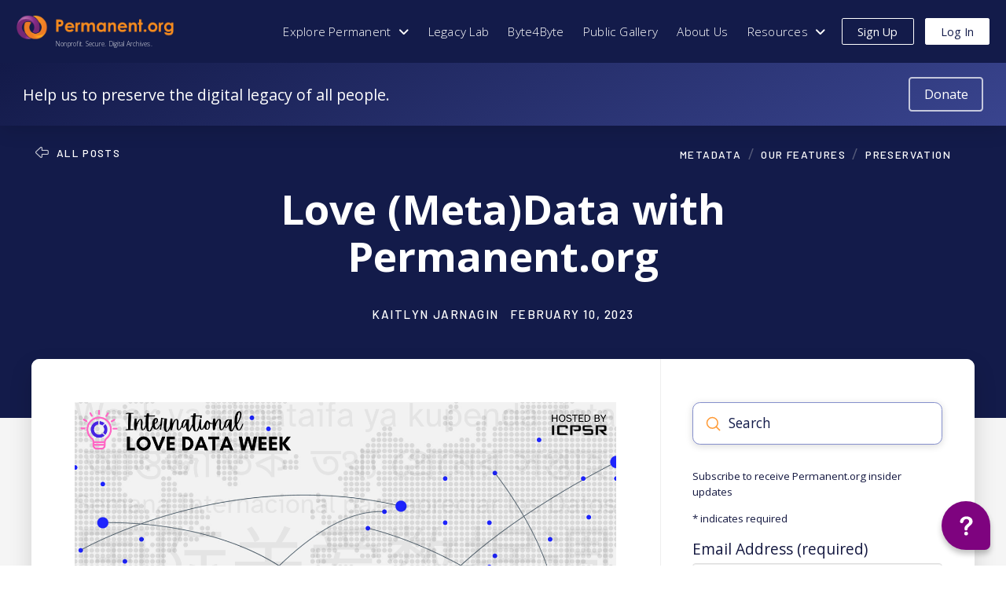

--- FILE ---
content_type: text/html; charset=UTF-8
request_url: https://staging.permanent.org/blog/love-metadata-with-permanent-org/
body_size: 52279
content:
<!DOCTYPE html>
<html class="no-js" lang="en-US">
<head>			<script type="text/javascript" class="_iub_cs_skip">var _iub=_iub||{};_iub.csConfiguration=_iub.csConfiguration||{};_iub.csConfiguration.siteId="690210";_iub.csConfiguration.cookiePolicyId="7995419";</script>
			<script class="_iub_cs_skip" src="https://cs.iubenda.com/autoblocking/690210.js" fetchpriority="low"></script>
			
<meta charset="UTF-8">
<meta name="viewport" content="width=device-width, initial-scale=1.0">
<link rel="pingback" href="">
<meta name='robots' content='index, follow, max-image-preview:large, max-snippet:-1, max-video-preview:-1'/>
	<style>img:is([sizes="auto" i], [sizes^="auto," i]) {contain-intrinsic-size:3000px 1500px}</style>
	
	<!-- This site is optimized with the Yoast SEO plugin v26.7 - https://yoast.com/wordpress/plugins/seo/ -->
	<title>Love (Meta)Data with Permanent.org - Permanent.org</title>
	<link rel="canonical" href="https://staging.permanent.org/blog/love-metadata-with-permanent-org/"/>
	<meta property="og:locale" content="en_US"/>
	<meta property="og:type" content="article"/>
	<meta property="og:title" content="Love (Meta)Data with Permanent.org - Permanent.org"/>
	<meta property="og:description" content="Every year during the week of Valentine’s Day, universities, nonprofit organizations, government agencies, corporations and individuals join together to celebrate Love Data Week, an international celebration of data. At Permanent, we’re celebrating Love Data Week by sharing with you our new and upcoming changes to metadata features on Permanent.org. A preserved file without description and context isn’t truly preserved, so Permanent.org provides basic metadata fields as well as extended metadata options to ensure that anyone can use metadata to capture their most cherished stories and memories. We value hearing from our members so we can make a platform that meets diverse needs and adheres to the changing standards and best practices of preservation. Recently, we ... Read More"/>
	<meta property="og:url" content="https://staging.permanent.org/blog/love-metadata-with-permanent-org/"/>
	<meta property="og:site_name" content="Permanent.org"/>
	<meta property="article:publisher" content="https://www.facebook.com/permanentorg"/>
	<meta property="article:published_time" content="2023-02-10T21:52:07+00:00"/>
	<meta property="article:modified_time" content="2023-02-10T21:54:08+00:00"/>
	<meta property="og:image" content="https://staging.permanent.org/wp-content/uploads/2023/02/LoveDataWeekBanner.png"/>
	<meta property="og:image:width" content="1280"/>
	<meta property="og:image:height" content="720"/>
	<meta property="og:image:type" content="image/png"/>
	<meta name="author" content="Kaitlyn Jarnagin"/>
	<meta name="twitter:card" content="summary_large_image"/>
	<meta name="twitter:creator" content="@permanentorg"/>
	<meta name="twitter:site" content="@permanentorg"/>
	<meta name="twitter:label1" content="Written by"/>
	<meta name="twitter:data1" content="Kaitlyn Jarnagin"/>
	<meta name="twitter:label2" content="Est. reading time"/>
	<meta name="twitter:data2" content="2 minutes"/>
	<script type="application/ld+json" class="yoast-schema-graph">{"@context":"https://schema.org","@graph":[{"@type":"Article","@id":"https://staging.permanent.org/blog/love-metadata-with-permanent-org/#article","isPartOf":{"@id":"https://staging.permanent.org/blog/love-metadata-with-permanent-org/"},"author":{"name":"Kaitlyn Jarnagin","@id":"https://staging.permanent.org/#/schema/person/6296edc98c971019fcb58cf81417efa0"},"headline":"Love (Meta)Data with Permanent.org","datePublished":"2023-02-10T21:52:07+00:00","dateModified":"2023-02-10T21:54:08+00:00","mainEntityOfPage":{"@id":"https://staging.permanent.org/blog/love-metadata-with-permanent-org/"},"wordCount":495,"commentCount":0,"publisher":{"@id":"https://staging.permanent.org/#organization"},"image":{"@id":"https://staging.permanent.org/blog/love-metadata-with-permanent-org/#primaryimage"},"thumbnailUrl":"https://staging.permanent.org/wp-content/uploads/2023/02/LoveDataWeekBanner.png","articleSection":["Metadata","Our Features","Preservation"],"inLanguage":"en-US","potentialAction":[{"@type":"CommentAction","name":"Comment","target":["https://staging.permanent.org/blog/love-metadata-with-permanent-org/#respond"]}]},{"@type":"WebPage","@id":"https://staging.permanent.org/blog/love-metadata-with-permanent-org/","url":"https://staging.permanent.org/blog/love-metadata-with-permanent-org/","name":"Love (Meta)Data with Permanent.org - Permanent.org","isPartOf":{"@id":"https://staging.permanent.org/#website"},"primaryImageOfPage":{"@id":"https://staging.permanent.org/blog/love-metadata-with-permanent-org/#primaryimage"},"image":{"@id":"https://staging.permanent.org/blog/love-metadata-with-permanent-org/#primaryimage"},"thumbnailUrl":"https://staging.permanent.org/wp-content/uploads/2023/02/LoveDataWeekBanner.png","datePublished":"2023-02-10T21:52:07+00:00","dateModified":"2023-02-10T21:54:08+00:00","breadcrumb":{"@id":"https://staging.permanent.org/blog/love-metadata-with-permanent-org/#breadcrumb"},"inLanguage":"en-US","potentialAction":[{"@type":"ReadAction","target":["https://staging.permanent.org/blog/love-metadata-with-permanent-org/"]}]},{"@type":"ImageObject","inLanguage":"en-US","@id":"https://staging.permanent.org/blog/love-metadata-with-permanent-org/#primaryimage","url":"https://staging.permanent.org/wp-content/uploads/2023/02/LoveDataWeekBanner.png","contentUrl":"https://staging.permanent.org/wp-content/uploads/2023/02/LoveDataWeekBanner.png","width":1280,"height":720,"caption":"A map of the world made out of small gray circles across a white background, with blue paths drawn between various locations. At the top, it reads \"International love data week.\""},{"@type":"BreadcrumbList","@id":"https://staging.permanent.org/blog/love-metadata-with-permanent-org/#breadcrumb","itemListElement":[{"@type":"ListItem","position":1,"name":"Home","item":"https://www.permanent.org/"},{"@type":"ListItem","position":2,"name":"Blog","item":"https://www.permanent.org/blog/"},{"@type":"ListItem","position":3,"name":"Love (Meta)Data with Permanent.org"}]},{"@type":"WebSite","@id":"https://staging.permanent.org/#website","url":"https://staging.permanent.org/","name":"Permanent.org","description":"Nonprofit. Secure. Digital Archives.","publisher":{"@id":"https://staging.permanent.org/#organization"},"potentialAction":[{"@type":"SearchAction","target":{"@type":"EntryPoint","urlTemplate":"https://staging.permanent.org/?s={search_term_string}"},"query-input":{"@type":"PropertyValueSpecification","valueRequired":true,"valueName":"search_term_string"}}],"inLanguage":"en-US"},{"@type":"Organization","@id":"https://staging.permanent.org/#organization","name":"Permanent.org","url":"https://staging.permanent.org/","logo":{"@type":"ImageObject","inLanguage":"en-US","@id":"https://staging.permanent.org/#/schema/logo/image/","url":"https://35.163.67.83/wp-content/uploads/2021/06/permanent-logo-stacked-purple-750px.png","contentUrl":"https://35.163.67.83/wp-content/uploads/2021/06/permanent-logo-stacked-purple-750px.png","width":750,"height":588,"caption":"Permanent.org"},"image":{"@id":"https://staging.permanent.org/#/schema/logo/image/"},"sameAs":["https://www.facebook.com/permanentorg","https://x.com/permanentorg","https://www.instagram.com/permanent_org/","https://www.linkedin.com/company/perm-record/"]},{"@type":"Person","@id":"https://staging.permanent.org/#/schema/person/6296edc98c971019fcb58cf81417efa0","name":"Kaitlyn Jarnagin","image":{"@type":"ImageObject","inLanguage":"en-US","@id":"https://staging.permanent.org/#/schema/person/image/","url":"https://secure.gravatar.com/avatar/d9bc5352ca3e05befc0531b136955926af19198a3a9735669e9734bd32890285?s=96&d=mm&r=g","contentUrl":"https://secure.gravatar.com/avatar/d9bc5352ca3e05befc0531b136955926af19198a3a9735669e9734bd32890285?s=96&d=mm&r=g","caption":"Kaitlyn Jarnagin"},"url":"https://staging.permanent.org/blog/author/kaitlyn/"}]}</script>
	<!-- / Yoast SEO plugin. -->


<link rel='dns-prefetch' href='//cdn.iubenda.com'/>
<link rel='dns-prefetch' href='//www.google.com'/>
<link rel='dns-prefetch' href='//www.googletagmanager.com'/>
<link rel='dns-prefetch' href='//fonts.googleapis.com'/>
<link rel='dns-prefetch' href='//use.fontawesome.com'/>
<link rel="alternate" type="application/rss+xml" title="Permanent.org &raquo; Feed" href="https://staging.permanent.org/feed/"/>
<link rel="alternate" type="application/rss+xml" title="Permanent.org &raquo; Comments Feed" href="https://staging.permanent.org/comments/feed/"/>
<link rel="alternate" type="application/rss+xml" title="Permanent.org &raquo; Love (Meta)Data with Permanent.org Comments Feed" href="https://staging.permanent.org/blog/love-metadata-with-permanent-org/feed/"/>
<script type="text/javascript">//<![CDATA[
window._wpemojiSettings={"baseUrl":"https:\/\/s.w.org\/images\/core\/emoji\/16.0.1\/72x72\/","ext":".png","svgUrl":"https:\/\/s.w.org\/images\/core\/emoji\/16.0.1\/svg\/","svgExt":".svg","source":{"concatemoji":"https:\/\/staging.permanent.org\/wp-includes\/js\/wp-emoji-release.min.js?ver=6.8.3"}};!function(s,n){var o,i,e;function c(e){try{var t={supportTests:e,timestamp:(new Date).valueOf()};sessionStorage.setItem(o,JSON.stringify(t))}catch(e){}}function p(e,t,n){e.clearRect(0,0,e.canvas.width,e.canvas.height),e.fillText(t,0,0);var t=new Uint32Array(e.getImageData(0,0,e.canvas.width,e.canvas.height).data),a=(e.clearRect(0,0,e.canvas.width,e.canvas.height),e.fillText(n,0,0),new Uint32Array(e.getImageData(0,0,e.canvas.width,e.canvas.height).data));return t.every(function(e,t){return e===a[t]})}function u(e,t){e.clearRect(0,0,e.canvas.width,e.canvas.height),e.fillText(t,0,0);for(var n=e.getImageData(16,16,1,1),a=0;a<n.data.length;a++)if(0!==n.data[a])return!1;return!0}function f(e,t,n,a){switch(t){case"flag":return n(e,"\ud83c\udff3\ufe0f\u200d\u26a7\ufe0f","\ud83c\udff3\ufe0f\u200b\u26a7\ufe0f")?!1:!n(e,"\ud83c\udde8\ud83c\uddf6","\ud83c\udde8\u200b\ud83c\uddf6")&&!n(e,"\ud83c\udff4\udb40\udc67\udb40\udc62\udb40\udc65\udb40\udc6e\udb40\udc67\udb40\udc7f","\ud83c\udff4\u200b\udb40\udc67\u200b\udb40\udc62\u200b\udb40\udc65\u200b\udb40\udc6e\u200b\udb40\udc67\u200b\udb40\udc7f");case"emoji":return!a(e,"\ud83e\udedf")}return!1}function g(e,t,n,a){var r="undefined"!=typeof WorkerGlobalScope&&self instanceof WorkerGlobalScope?new OffscreenCanvas(300,150):s.createElement("canvas"),o=r.getContext("2d",{willReadFrequently:!0}),i=(o.textBaseline="top",o.font="600 32px Arial",{});return e.forEach(function(e){i[e]=t(o,e,n,a)}),i}function t(e){var t=s.createElement("script");t.src=e,t.defer=!0,s.head.appendChild(t)}"undefined"!=typeof Promise&&(o="wpEmojiSettingsSupports",i=["flag","emoji"],n.supports={everything:!0,everythingExceptFlag:!0},e=new Promise(function(e){s.addEventListener("DOMContentLoaded",e,{once:!0})}),new Promise(function(t){var n=function(){try{var e=JSON.parse(sessionStorage.getItem(o));if("object"==typeof e&&"number"==typeof e.timestamp&&(new Date).valueOf()<e.timestamp+604800&&"object"==typeof e.supportTests)return e.supportTests}catch(e){}return null}();if(!n){if("undefined"!=typeof Worker&&"undefined"!=typeof OffscreenCanvas&&"undefined"!=typeof URL&&URL.createObjectURL&&"undefined"!=typeof Blob)try{var e="postMessage("+g.toString()+"("+[JSON.stringify(i),f.toString(),p.toString(),u.toString()].join(",")+"));",a=new Blob([e],{type:"text/javascript"}),r=new Worker(URL.createObjectURL(a),{name:"wpTestEmojiSupports"});return void(r.onmessage=function(e){c(n=e.data),r.terminate(),t(n)})}catch(e){}c(n=g(i,f,p,u))}t(n)}).then(function(e){for(var t in e)n.supports[t]=e[t],n.supports.everything=n.supports.everything&&n.supports[t],"flag"!==t&&(n.supports.everythingExceptFlag=n.supports.everythingExceptFlag&&n.supports[t]);n.supports.everythingExceptFlag=n.supports.everythingExceptFlag&&!n.supports.flag,n.DOMReady=!1,n.readyCallback=function(){n.DOMReady=!0}}).then(function(){return e}).then(function(){var e;n.supports.everything||(n.readyCallback(),(e=n.source||{}).concatemoji?t(e.concatemoji):e.wpemoji&&e.twemoji&&(t(e.twemoji),t(e.wpemoji)))}))}((window,document),window._wpemojiSettings);
//]]></script>
<link rel='stylesheet' id='givewp-campaign-blocks-fonts-css' href='https://fonts.googleapis.com/css2?family=Inter%3Awght%40400%3B500%3B600%3B700&#038;display=swap&#038;ver=6.8.3' type='text/css' media='all'/>
<link rel='stylesheet' id='mec-select2-style-css' href='https://staging.permanent.org/wp-content/plugins/modern-events-calendar/assets/packages/select2/select2.min.css?ver=7.29.0' type='text/css' media='all'/>
<link rel='stylesheet' id='mec-font-icons-css' href='https://staging.permanent.org/wp-content/plugins/modern-events-calendar/assets/css/iconfonts.css?ver=7.29.0' type='text/css' media='all'/>
<link rel='stylesheet' id='mec-frontend-style-css' href='https://staging.permanent.org/wp-content/plugins/modern-events-calendar/assets/css/frontend.min.css?ver=7.29.0' type='text/css' media='all'/>
<link rel='stylesheet' id='accessibility-css' href='https://staging.permanent.org/wp-content/plugins/modern-events-calendar/assets/css/a11y.min.css?ver=7.29.0' type='text/css' media='all'/>
<link rel='stylesheet' id='mec-tooltip-style-css' href='https://staging.permanent.org/wp-content/plugins/modern-events-calendar/assets/packages/tooltip/tooltip.css?ver=7.29.0' type='text/css' media='all'/>
<link rel='stylesheet' id='mec-tooltip-shadow-style-css' href='https://staging.permanent.org/wp-content/plugins/modern-events-calendar/assets/packages/tooltip/tooltipster-sideTip-shadow.min.css?ver=7.29.0' type='text/css' media='all'/>
<link rel='stylesheet' id='featherlight-css' href='https://staging.permanent.org/wp-content/plugins/modern-events-calendar/assets/packages/featherlight/featherlight.css?ver=7.29.0' type='text/css' media='all'/>
<link rel='stylesheet' id='mec-google-fonts-css' href='//fonts.googleapis.com/css?family=Montserrat%3A400%2C700%7CRoboto%3A100%2C300%2C400%2C700&#038;ver=7.29.0' type='text/css' media='all'/>
<link rel='stylesheet' id='mec-custom-google-font-css' href='https://fonts.googleapis.com/css?family=Open+Sans%3A300%2C+300italic%2C+regular%2C+italic%2C+600%2C+600italic%2C+700%2C+700italic%2C+800%2C+800italic%2C+%7COpen+Sans%3A800italic%2C+800italic%2C+800italic%2C+800italic%2C+800italic%2C+800italic%2C+800italic%2C+800italic%2C+800italic%2C+800italic%2C+&#038;subset=latin%2Clatin-ext&#038;ver=7.29.0' type='text/css' media='all'/>
<link rel='stylesheet' id='mec-lity-style-css' href='https://staging.permanent.org/wp-content/plugins/modern-events-calendar/assets/packages/lity/lity.min.css?ver=7.29.0' type='text/css' media='all'/>
<link rel='stylesheet' id='mec-general-calendar-style-css' href='https://staging.permanent.org/wp-content/plugins/modern-events-calendar/assets/css/mec-general-calendar.css?ver=7.29.0' type='text/css' media='all'/>
<style id='wp-emoji-styles-inline-css' type='text/css'>img.wp-smiley,img.emoji{display:inline!important;border:none!important;box-shadow:none!important;height:1em!important;width:1em!important;margin:0 .07em!important;vertical-align:-.1em!important;background:none!important;padding:0!important}</style>
<link rel='stylesheet' id='wp-block-library-css' href='https://staging.permanent.org/wp-includes/css/dist/block-library/style.min.css?ver=6.8.3' type='text/css' media='all'/>
<style id='wp-block-library-theme-inline-css' type='text/css'>.wp-block-audio :where(figcaption){color:#555;font-size:13px;text-align:center}.is-dark-theme .wp-block-audio :where(figcaption){color:#ffffffa6}.wp-block-audio{margin:0 0 1em}.wp-block-code{border:1px solid #ccc;border-radius:4px;font-family:Menlo,Consolas,monaco,monospace;padding:.8em 1em}.wp-block-embed :where(figcaption){color:#555;font-size:13px;text-align:center}.is-dark-theme .wp-block-embed :where(figcaption){color:#ffffffa6}.wp-block-embed{margin:0 0 1em}.blocks-gallery-caption{color:#555;font-size:13px;text-align:center}.is-dark-theme .blocks-gallery-caption{color:#ffffffa6}:root :where(.wp-block-image figcaption){color:#555;font-size:13px;text-align:center}.is-dark-theme :root :where(.wp-block-image figcaption){color:#ffffffa6}.wp-block-image{margin:0 0 1em}.wp-block-pullquote{border-bottom:4px solid;border-top:4px solid;color:currentColor;margin-bottom:1.75em}.wp-block-pullquote cite,.wp-block-pullquote footer,.wp-block-pullquote__citation{color:currentColor;font-size:.8125em;font-style:normal;text-transform:uppercase}.wp-block-quote{border-left:.25em solid;margin:0 0 1.75em;padding-left:1em}.wp-block-quote cite,.wp-block-quote footer{color:currentColor;font-size:.8125em;font-style:normal;position:relative}.wp-block-quote:where(.has-text-align-right){border-left:none;border-right:.25em solid;padding-left:0;padding-right:1em}.wp-block-quote:where(.has-text-align-center){border:none;padding-left:0}.wp-block-quote.is-large,.wp-block-quote.is-style-large,.wp-block-quote:where(.is-style-plain){border:none}.wp-block-search .wp-block-search__label{font-weight:700}.wp-block-search__button{border:1px solid #ccc;padding:.375em .625em}:where(.wp-block-group.has-background){padding:1.25em 2.375em}.wp-block-separator.has-css-opacity{opacity:.4}.wp-block-separator{border:none;border-bottom:2px solid;margin-left:auto;margin-right:auto}.wp-block-separator.has-alpha-channel-opacity{opacity:1}.wp-block-separator:not(.is-style-wide):not(.is-style-dots){width:100px}.wp-block-separator.has-background:not(.is-style-dots){border-bottom:none;height:1px}.wp-block-separator.has-background:not(.is-style-wide):not(.is-style-dots){height:2px}.wp-block-table{margin:0 0 1em}.wp-block-table td,.wp-block-table th{word-break:normal}.wp-block-table :where(figcaption){color:#555;font-size:13px;text-align:center}.is-dark-theme .wp-block-table :where(figcaption){color:#ffffffa6}.wp-block-video :where(figcaption){color:#555;font-size:13px;text-align:center}.is-dark-theme .wp-block-video :where(figcaption){color:#ffffffa6}.wp-block-video{margin:0 0 1em}:root :where(.wp-block-template-part.has-background){margin-bottom:0;margin-top:0;padding:1.25em 2.375em}</style>
<style id='classic-theme-styles-inline-css' type='text/css'>.wp-block-button__link{color:#fff;background-color:#32373c;border-radius:9999px;box-shadow:none;text-decoration:none;padding:calc(.667em + 2px) calc(1.333em + 2px);font-size:1.125em}.wp-block-file__button{background:#32373c;color:#fff;text-decoration:none}</style>
<style id='safe-svg-svg-icon-style-inline-css' type='text/css'>.safe-svg-cover{text-align:center}.safe-svg-cover .safe-svg-inside{display:inline-block;max-width:100%}.safe-svg-cover svg{fill:currentColor;height:100%;max-height:100%;max-width:100%;width:100%}</style>
<style id='givewp-campaign-comments-block-style-inline-css' type='text/css'>.givewp-campaign-comment-block-card{display:flex;gap:var(--givewp-spacing-3);padding:var(--givewp-spacing-4) 0}.givewp-campaign-comment-block-card__avatar{align-items:center;border-radius:50%;display:flex;height:40px;justify-content:center;width:40px}.givewp-campaign-comment-block-card__avatar img{align-items:center;border-radius:50%;display:flex;height:auto;justify-content:center;min-width:40px;width:100%}.givewp-campaign-comment-block-card__donor-name{color:var(--givewp-neutral-700);font-size:1rem;font-weight:600;line-height:1.5;margin:0;text-align:left}.givewp-campaign-comment-block-card__details{align-items:center;color:var(--givewp-neutral-400);display:flex;font-size:.875rem;font-weight:500;gap:var(--givewp-spacing-2);height:auto;line-height:1.43;margin:2px 0 var(--givewp-spacing-3) 0;text-align:left}.givewp-campaign-comment-block-card__comment{color:var(--givewp-neutral-700);font-size:1rem;line-height:1.5;margin:0;text-align:left}.givewp-campaign-comment-block-card__read-more{background:none;border:none;color:var(--givewp-blue-500);cursor:pointer;font-size:.875rem;line-height:1.43;outline:none;padding:0}.givewp-campaign-comments-block-empty-state{align-items:center;background-color:var(--givewp-shades-white);border:1px solid var(--givewp-neutral-50);border-radius:.5rem;display:flex;flex-direction:column;justify-content:center;padding:var(--givewp-spacing-6)}.givewp-campaign-comments-block-empty-state__details{align-items:center;display:flex;flex-direction:column;gap:var(--givewp-spacing-1);justify-content:center;margin:.875rem 0}.givewp-campaign-comments-block-empty-state__title{color:var(--givewp-neutral-700);font-size:1rem;font-weight:500;margin:0}.givewp-campaign-comments-block-empty-state__description{color:var(--givewp-neutral-700);font-size:.875rem;line-height:1.43;margin:0}.givewp-campaign-comment-block{background-color:var(--givewp-shades-white);display:flex;flex-direction:column;gap:var(--givewp-spacing-2);padding:var(--givewp-spacing-6) 0}.givewp-campaign-comment-block__title{color:var(--givewp-neutral-900);font-size:18px;font-weight:600;line-height:1.56;margin:0;text-align:left}.givewp-campaign-comment-block__cta{align-items:center;background-color:var(--givewp-neutral-50);border-radius:4px;color:var(--giewp-neutral-500);display:flex;font-size:14px;font-weight:600;gap:8px;height:36px;line-height:1.43;margin:0;padding:var(--givewp-spacing-2) var(--givewp-spacing-4);text-align:left}</style>
<style id='givewp-campaign-cover-block-style-inline-css' type='text/css'>.givewp-campaign-selector{border:1px solid #e5e7eb;border-radius:5px;box-shadow:0 2px 4px 0 rgba(0,0,0,.05);display:flex;flex-direction:column;gap:20px;padding:40px 24px}.givewp-campaign-selector__label{padding-bottom:16px}.givewp-campaign-selector__select input[type="text"]:focus{border-color:transparent;box-shadow:0 0 0 1px transparent;outline:2px solid transparent}.givewp-campaign-selector__logo{align-self:center}.givewp-campaign-selector__open{background:#2271b1;border:none;border-radius:5px;color:#fff;cursor:pointer;padding:.5rem 1rem}.givewp-campaign-selector__submit{background-color:#27ae60;border:0;border-radius:5px;color:#fff;font-weight:700;outline:none;padding:1rem;text-align:center;transition:.2s;width:100%}.givewp-campaign-selector__submit:disabled{background-color:#f3f4f6;color:#9ca0af}.givewp-campaign-selector__submit:hover:not(:disabled){cursor:pointer;filter:brightness(1.2)}.givewp-campaign-cover-block__button{align-items:center;border:1px solid #2271b1;border-radius:2px;color:#2271b1;display:flex;justify-content:center;margin-bottom:.5rem;min-height:32px;width:100%}.givewp-campaign-cover-block__image{border-radius:2px;display:flex;flex-grow:1;margin-bottom:.5rem;max-height:4.44rem;-o-object-fit:cover;object-fit:cover;width:100%}.givewp-campaign-cover-block__help-text{color:#4b5563;font-size:.75rem;font-stretch:normal;font-style:normal;font-weight:400;letter-spacing:normal;line-height:1.4;text-align:left}.givewp-campaign-cover-block__edit-campaign-link{align-items:center;display:inline-flex;font-size:.75rem;font-stretch:normal;font-style:normal;font-weight:400;gap:.125rem;line-height:1.4}.givewp-campaign-cover-block__edit-campaign-link svg{fill:currentColor;height:1.25rem;width:1.25rem}.givewp-campaign-cover-block-preview__image{align-items:center;display:flex;height:100%;justify-content:center;width:100%}</style>
<style id='givewp-campaign-donations-style-inline-css' type='text/css'>
.givewp-campaign-donations-block{padding:1.5rem 0}.givewp-campaign-donations-block *{font-family:Inter,sans-serif}.givewp-campaign-donations-block .givewp-campaign-donations-block__header{align-items:center;display:flex;justify-content:space-between;margin-bottom:.5rem}.givewp-campaign-donations-block .givewp-campaign-donations-block__title{color:var(--givewp-neutral-900);font-size:1.125rem;font-weight:600;line-height:1.56;margin:0}.givewp-campaign-donations-block .givewp-campaign-donations-block__donations{display:grid;gap:.5rem;margin:0;padding:0}.givewp-campaign-donations-block .givewp-campaign-donations-block__donation,.givewp-campaign-donations-block .givewp-campaign-donations-block__empty-state{background-color:var(--givewp-shades-white);border:1px solid var(--givewp-neutral-50);border-radius:.5rem;display:flex;padding:1rem}.givewp-campaign-donations-block .givewp-campaign-donations-block__donation{align-items:center;gap:.75rem}.givewp-campaign-donations-block .givewp-campaign-donations-block__donation-icon{align-items:center;display:flex}.givewp-campaign-donations-block .givewp-campaign-donations-block__donation-icon img{border-radius:100%;height:2.5rem;-o-object-fit:cover;object-fit:cover;width:2.5rem}.givewp-campaign-donations-block .givewp-campaign-donations-block__donation-info{display:flex;flex-direction:column;justify-content:center;row-gap:.25rem}.givewp-campaign-donations-block .givewp-campaign-donations-block__donation-description{color:var(--givewp-neutral-500);font-size:1rem;font-weight:500;line-height:1.5;margin:0}.givewp-campaign-donations-block .givewp-campaign-donations-block__donation-description strong{color:var(--givewp-neutral-700);font-weight:600}.givewp-campaign-donations-block .givewp-campaign-donations-block__donation-date{align-items:center;color:var(--givewp-neutral-400);display:flex;font-size:.875rem;font-weight:500;line-height:1.43}.givewp-campaign-donations-block .givewp-campaign-donations-block__donation-ribbon{align-items:center;border-radius:100%;color:#1f2937;display:flex;height:1.25rem;justify-content:center;margin-left:auto;width:1.25rem}.givewp-campaign-donations-block .givewp-campaign-donations-block__donation-ribbon[data-position="1"]{background-color:gold}.givewp-campaign-donations-block .givewp-campaign-donations-block__donation-ribbon[data-position="2"]{background-color:silver}.givewp-campaign-donations-block .givewp-campaign-donations-block__donation-ribbon[data-position="3"]{background-color:#cd7f32;color:#fffaf2}.givewp-campaign-donations-block .givewp-campaign-donations-block__donation-amount{color:var(--givewp-neutral-700);font-size:1.125rem;font-weight:600;line-height:1.56;margin-left:auto}.givewp-campaign-donations-block .givewp-campaign-donations-block__footer{display:flex;justify-content:center;margin-top:.5rem}.givewp-campaign-donations-block .givewp-campaign-donations-block__donate-button button.givewp-donation-form-modal__open,.givewp-campaign-donations-block .givewp-campaign-donations-block__empty-button button.givewp-donation-form-modal__open,.givewp-campaign-donations-block .givewp-campaign-donations-block__load-more-button{background:none!important;border:1px solid var(--givewp-primary-color);border-radius:.5rem;color:var(--givewp-primary-color)!important;font-size:.875rem;font-weight:600;line-height:1.43;padding:.25rem 1rem!important}.givewp-campaign-donations-block .givewp-campaign-donations-block__donate-button button.givewp-donation-form-modal__open:hover,.givewp-campaign-donations-block .givewp-campaign-donations-block__empty-button button.givewp-donation-form-modal__open:hover,.givewp-campaign-donations-block .givewp-campaign-donations-block__load-more-button:hover{background:var(--givewp-primary-color)!important;color:var(--givewp-shades-white)!important}.givewp-campaign-donations-block .givewp-campaign-donations-block__empty-state{align-items:center;flex-direction:column;padding:1.5rem}.givewp-campaign-donations-block .givewp-campaign-donations-block__empty-description,.givewp-campaign-donations-block .givewp-campaign-donations-block__empty-title{color:var(--givewp-neutral-700);margin:0}.givewp-campaign-donations-block .givewp-campaign-donations-block__empty-title{font-size:1rem;font-weight:500;line-height:1.5}.givewp-campaign-donations-block .givewp-campaign-donations-block__empty-description{font-size:.875rem;line-height:1.43;margin-top:.25rem}.givewp-campaign-donations-block .givewp-campaign-donations-block__empty-icon{color:var(--givewp-secondary-color);margin-bottom:.875rem;order:-1}.givewp-campaign-donations-block .givewp-campaign-donations-block__empty-button{margin-top:.875rem}.givewp-campaign-donations-block .givewp-campaign-donations-block__empty-button button.givewp-donation-form-modal__open{border-radius:.25rem;padding:.5rem 1rem!important}

</style>
<link rel='stylesheet' id='givewp-campaign-donors-style-css' href='https://staging.permanent.org/wp-content/plugins/give/build/campaignDonorsBlockApp.css?ver=1.0.0' type='text/css' media='all'/>
<style id='givewp-campaign-form-style-inline-css' type='text/css'>
.givewp-donation-form-modal{outline:none;overflow-y:scroll;padding:1rem;width:100%}.givewp-donation-form-modal[data-entering=true]{animation:modal-fade .3s,modal-zoom .6s}@keyframes modal-fade{0%{opacity:0}to{opacity:1}}@keyframes modal-zoom{0%{transform:scale(.8)}to{transform:scale(1)}}.givewp-donation-form-modal__overlay{align-items:center;background:rgba(0,0,0,.7);display:flex;flex-direction:column;height:var(--visual-viewport-height);justify-content:center;left:0;position:fixed;top:0;width:100vw;z-index:100}.givewp-donation-form-modal__overlay[data-loading=true]{display:none}.givewp-donation-form-modal__overlay[data-entering=true]{animation:modal-fade .3s}.givewp-donation-form-modal__overlay[data-exiting=true]{animation:modal-fade .15s ease-in reverse}.givewp-donation-form-modal__open__spinner{left:50%;line-height:1;position:absolute;top:50%;transform:translate(-50%,-50%);z-index:100}.givewp-donation-form-modal__open{position:relative}.givewp-donation-form-modal__close{background:#e7e8ed;border:1px solid transparent;border-radius:50%;cursor:pointer;display:flex;padding:.75rem;position:fixed;right:25px;top:25px;transition:.2s;width:-moz-fit-content;width:fit-content;z-index:999}.givewp-donation-form-modal__close svg{height:1rem;width:1rem}.givewp-donation-form-modal__close:active,.givewp-donation-form-modal__close:focus,.givewp-donation-form-modal__close:hover{background-color:#caccd7;border:1px solid #caccd7}.admin-bar .givewp-donation-form-modal{margin-top:32px}.admin-bar .givewp-donation-form-modal__close{top:57px}
.givewp-entity-selector{border:1px solid #e5e7eb;border-radius:5px;box-shadow:0 2px 4px 0 rgba(0,0,0,.05);display:flex;flex-direction:column;gap:20px;padding:40px 24px}.givewp-entity-selector__label{padding-bottom:16px}.givewp-entity-selector__select input[type=text]:focus{border-color:transparent;box-shadow:0 0 0 1px transparent;outline:2px solid transparent}.givewp-entity-selector__logo{align-self:center}.givewp-entity-selector__open{background:#2271b1;border:none;border-radius:5px;color:#fff;cursor:pointer;padding:.5rem 1rem}.givewp-entity-selector__submit{background-color:#27ae60;border:0;border-radius:5px;color:#fff;font-weight:700;outline:none;padding:1rem;text-align:center;transition:.2s;width:100%}.givewp-entity-selector__submit:disabled{background-color:#f3f4f6;color:#9ca0af}.givewp-entity-selector__submit:hover:not(:disabled){cursor:pointer;filter:brightness(1.2)}
.givewp-campaign-selector{border:1px solid #e5e7eb;border-radius:5px;box-shadow:0 2px 4px 0 rgba(0,0,0,.05);display:flex;flex-direction:column;gap:20px;padding:40px 24px}.givewp-campaign-selector__label{padding-bottom:16px}.givewp-campaign-selector__select input[type=text]:focus{border-color:transparent;box-shadow:0 0 0 1px transparent;outline:2px solid transparent}.givewp-campaign-selector__logo{align-self:center}.givewp-campaign-selector__open{background:#2271b1;border:none;border-radius:5px;color:#fff;cursor:pointer;padding:.5rem 1rem}.givewp-campaign-selector__submit{background-color:#27ae60;border:0;border-radius:5px;color:#fff;font-weight:700;outline:none;padding:1rem;text-align:center;transition:.2s;width:100%}.givewp-campaign-selector__submit:disabled{background-color:#f3f4f6;color:#9ca0af}.givewp-campaign-selector__submit:hover:not(:disabled){cursor:pointer;filter:brightness(1.2)}
.givewp-donation-form-link,.givewp-donation-form-modal__open{background:var(--givewp-primary-color,#2271b1);border:none;border-radius:5px;color:#fff;cursor:pointer;font-family:-apple-system,BlinkMacSystemFont,Segoe UI,Roboto,Oxygen-Sans,Ubuntu,Cantarell,Helvetica Neue,sans-serif;font-size:1rem;font-weight:500!important;line-height:1.5;padding:.75rem 1.25rem!important;text-decoration:none!important;transition:all .2s ease;width:100%}.givewp-donation-form-link:active,.givewp-donation-form-link:focus,.givewp-donation-form-link:focus-visible,.givewp-donation-form-link:hover,.givewp-donation-form-modal__open:active,.givewp-donation-form-modal__open:focus,.givewp-donation-form-modal__open:focus-visible,.givewp-donation-form-modal__open:hover{background-color:color-mix(in srgb,var(--givewp-primary-color,#2271b1),#000 20%)}.components-input-control__label{width:100%}.wp-block-givewp-campaign-form{position:relative}.wp-block-givewp-campaign-form form[id*=give-form] #give-gateway-radio-list>li input[type=radio]{display:inline-block}.wp-block-givewp-campaign-form iframe{pointer-events:none;width:100%!important}.give-change-donation-form-btn svg{margin-top:3px}.givewp-default-form-toggle{margin-top:var(--givewp-spacing-4)}

</style>
<style id='givewp-campaign-goal-style-inline-css' type='text/css'>.givewp-campaign-goal{display:flex;flex-direction:column;gap:.5rem;padding-bottom:1rem}.givewp-campaign-goal__container{display:flex;flex-direction:row;justify-content:space-between}.givewp-campaign-goal__container-item{display:flex;flex-direction:column;gap:.2rem}.givewp-campaign-goal__container-item span{color:var(--givewp-neutral-500);font-size:12px;font-weight:600;letter-spacing:.48px;line-height:1.5;text-transform:uppercase}.givewp-campaign-goal__container-item strong{color:var(--givewp-neutral-900);font-size:20px;font-weight:600;line-height:1.6}.givewp-campaign-goal__progress-bar{display:flex}.givewp-campaign-goal__progress-bar-container{background-color:#f2f2f2;border-radius:14px;box-shadow:inset 0 1px 4px 0 rgba(0,0,0,.09);display:flex;flex-grow:1;height:8px}.givewp-campaign-goal__progress-bar-progress{background:var(--givewp-secondary-color,#2d802f);border-radius:14px;box-shadow:inset 0 1px 4px 0 rgba(0,0,0,.09);display:flex;height:8px}</style>
<style id='givewp-campaign-stats-block-style-inline-css' type='text/css'>.givewp-campaign-stats-block span{color:var(--givewp-neutral-500);display:block;font-size:12px;font-weight:600;letter-spacing:.48px;line-height:1.5;margin-bottom:2px;text-align:left;text-transform:uppercase}.givewp-campaign-stats-block strong{color:var(--givewp-neutral-900);font-size:20px;font-weight:600;letter-spacing:normal;line-height:1.6}</style>
<style id='givewp-campaign-donate-button-style-inline-css' type='text/css'>.givewp-donation-form-link,.givewp-donation-form-modal__open{background:var(--givewp-primary-color,#2271b1);border:none;border-radius:5px;color:#fff;cursor:pointer;font-family:-apple-system,BlinkMacSystemFont,Segoe\ UI,Roboto,Oxygen-Sans,Ubuntu,Cantarell,Helvetica\ Neue,sans-serif;font-size:1rem;font-weight:500!important;line-height:1.5;padding:.75rem 1.25rem!important;text-decoration:none!important;transition:all .2s ease;width:100%}.givewp-donation-form-link:active,.givewp-donation-form-link:focus,.givewp-donation-form-link:focus-visible,.givewp-donation-form-link:hover,.givewp-donation-form-modal__open:active,.givewp-donation-form-modal__open:focus,.givewp-donation-form-modal__open:focus-visible,.givewp-donation-form-modal__open:hover{background-color:color-mix(in srgb,var(--givewp-primary-color,#2271b1),#000 20%)}.give-change-donation-form-btn svg{margin-top:3px}.givewp-default-form-toggle{margin-top:var(--givewp-spacing-4)}</style>
<style id='font-awesome-svg-styles-default-inline-css' type='text/css'>.svg-inline--fa{display:inline-block;height:1em;overflow:visible;vertical-align:-.125em}</style>
<link rel='stylesheet' id='font-awesome-svg-styles-css' href='https://staging.permanent.org/wp-content/uploads/font-awesome/v6.5.2/css/svg-with-js.css' type='text/css' media='all'/>
<style id='font-awesome-svg-styles-inline-css' type='text/css'>.wp-block-font-awesome-icon svg::before,.wp-rich-text-font-awesome-icon svg::before{content:unset}</style>
<style id='global-styles-inline-css' type='text/css'>:root{--wp--preset--aspect-ratio--square:1;--wp--preset--aspect-ratio--4-3: 4/3;--wp--preset--aspect-ratio--3-4: 3/4;--wp--preset--aspect-ratio--3-2: 3/2;--wp--preset--aspect-ratio--2-3: 2/3;--wp--preset--aspect-ratio--16-9: 16/9;--wp--preset--aspect-ratio--9-16: 9/16;--wp--preset--color--black:#000;--wp--preset--color--cyan-bluish-gray:#abb8c3;--wp--preset--color--white:#fff;--wp--preset--color--pale-pink:#f78da7;--wp--preset--color--vivid-red:#cf2e2e;--wp--preset--color--luminous-vivid-orange:#ff6900;--wp--preset--color--luminous-vivid-amber:#fcb900;--wp--preset--color--light-green-cyan:#7bdcb5;--wp--preset--color--vivid-green-cyan:#00d084;--wp--preset--color--pale-cyan-blue:#8ed1fc;--wp--preset--color--vivid-cyan-blue:#0693e3;--wp--preset--color--vivid-purple:#9b51e0;--wp--preset--gradient--vivid-cyan-blue-to-vivid-purple:linear-gradient(135deg,rgba(6,147,227,1) 0%,#9b51e0 100%);--wp--preset--gradient--light-green-cyan-to-vivid-green-cyan:linear-gradient(135deg,#7adcb4 0%,#00d082 100%);--wp--preset--gradient--luminous-vivid-amber-to-luminous-vivid-orange:linear-gradient(135deg,rgba(252,185,0,1) 0%,rgba(255,105,0,1) 100%);--wp--preset--gradient--luminous-vivid-orange-to-vivid-red:linear-gradient(135deg,rgba(255,105,0,1) 0%,#cf2e2e 100%);--wp--preset--gradient--very-light-gray-to-cyan-bluish-gray:linear-gradient(135deg,#eee 0%,#a9b8c3 100%);--wp--preset--gradient--cool-to-warm-spectrum:linear-gradient(135deg,#4aeadc 0%,#9778d1 20%,#cf2aba 40%,#ee2c82 60%,#fb6962 80%,#fef84c 100%);--wp--preset--gradient--blush-light-purple:linear-gradient(135deg,#ffceec 0%,#9896f0 100%);--wp--preset--gradient--blush-bordeaux:linear-gradient(135deg,#fecda5 0%,#fe2d2d 50%,#6b003e 100%);--wp--preset--gradient--luminous-dusk:linear-gradient(135deg,#ffcb70 0%,#c751c0 50%,#4158d0 100%);--wp--preset--gradient--pale-ocean:linear-gradient(135deg,#fff5cb 0%,#b6e3d4 50%,#33a7b5 100%);--wp--preset--gradient--electric-grass:linear-gradient(135deg,#caf880 0%,#71ce7e 100%);--wp--preset--gradient--midnight:linear-gradient(135deg,#020381 0%,#2874fc 100%);--wp--preset--font-size--small:13px;--wp--preset--font-size--medium:20px;--wp--preset--font-size--large:36px;--wp--preset--font-size--x-large:42px;--wp--preset--spacing--20:.44rem;--wp--preset--spacing--30:.67rem;--wp--preset--spacing--40:1rem;--wp--preset--spacing--50:1.5rem;--wp--preset--spacing--60:2.25rem;--wp--preset--spacing--70:3.38rem;--wp--preset--spacing--80:5.06rem;--wp--preset--shadow--natural:6px 6px 9px rgba(0,0,0,.2);--wp--preset--shadow--deep:12px 12px 50px rgba(0,0,0,.4);--wp--preset--shadow--sharp:6px 6px 0 rgba(0,0,0,.2);--wp--preset--shadow--outlined:6px 6px 0 -3px rgba(255,255,255,1) , 6px 6px rgba(0,0,0,1);--wp--preset--shadow--crisp:6px 6px 0 rgba(0,0,0,1)}:where(.is-layout-flex){gap:.5em}:where(.is-layout-grid){gap:.5em}body .is-layout-flex{display:flex}.is-layout-flex{flex-wrap:wrap;align-items:center}.is-layout-flex > :is(*, div){margin:0}body .is-layout-grid{display:grid}.is-layout-grid > :is(*, div){margin:0}:where(.wp-block-columns.is-layout-flex){gap:2em}:where(.wp-block-columns.is-layout-grid){gap:2em}:where(.wp-block-post-template.is-layout-flex){gap:1.25em}:where(.wp-block-post-template.is-layout-grid){gap:1.25em}.has-black-color{color:var(--wp--preset--color--black)!important}.has-cyan-bluish-gray-color{color:var(--wp--preset--color--cyan-bluish-gray)!important}.has-white-color{color:var(--wp--preset--color--white)!important}.has-pale-pink-color{color:var(--wp--preset--color--pale-pink)!important}.has-vivid-red-color{color:var(--wp--preset--color--vivid-red)!important}.has-luminous-vivid-orange-color{color:var(--wp--preset--color--luminous-vivid-orange)!important}.has-luminous-vivid-amber-color{color:var(--wp--preset--color--luminous-vivid-amber)!important}.has-light-green-cyan-color{color:var(--wp--preset--color--light-green-cyan)!important}.has-vivid-green-cyan-color{color:var(--wp--preset--color--vivid-green-cyan)!important}.has-pale-cyan-blue-color{color:var(--wp--preset--color--pale-cyan-blue)!important}.has-vivid-cyan-blue-color{color:var(--wp--preset--color--vivid-cyan-blue)!important}.has-vivid-purple-color{color:var(--wp--preset--color--vivid-purple)!important}.has-black-background-color{background-color:var(--wp--preset--color--black)!important}.has-cyan-bluish-gray-background-color{background-color:var(--wp--preset--color--cyan-bluish-gray)!important}.has-white-background-color{background-color:var(--wp--preset--color--white)!important}.has-pale-pink-background-color{background-color:var(--wp--preset--color--pale-pink)!important}.has-vivid-red-background-color{background-color:var(--wp--preset--color--vivid-red)!important}.has-luminous-vivid-orange-background-color{background-color:var(--wp--preset--color--luminous-vivid-orange)!important}.has-luminous-vivid-amber-background-color{background-color:var(--wp--preset--color--luminous-vivid-amber)!important}.has-light-green-cyan-background-color{background-color:var(--wp--preset--color--light-green-cyan)!important}.has-vivid-green-cyan-background-color{background-color:var(--wp--preset--color--vivid-green-cyan)!important}.has-pale-cyan-blue-background-color{background-color:var(--wp--preset--color--pale-cyan-blue)!important}.has-vivid-cyan-blue-background-color{background-color:var(--wp--preset--color--vivid-cyan-blue)!important}.has-vivid-purple-background-color{background-color:var(--wp--preset--color--vivid-purple)!important}.has-black-border-color{border-color:var(--wp--preset--color--black)!important}.has-cyan-bluish-gray-border-color{border-color:var(--wp--preset--color--cyan-bluish-gray)!important}.has-white-border-color{border-color:var(--wp--preset--color--white)!important}.has-pale-pink-border-color{border-color:var(--wp--preset--color--pale-pink)!important}.has-vivid-red-border-color{border-color:var(--wp--preset--color--vivid-red)!important}.has-luminous-vivid-orange-border-color{border-color:var(--wp--preset--color--luminous-vivid-orange)!important}.has-luminous-vivid-amber-border-color{border-color:var(--wp--preset--color--luminous-vivid-amber)!important}.has-light-green-cyan-border-color{border-color:var(--wp--preset--color--light-green-cyan)!important}.has-vivid-green-cyan-border-color{border-color:var(--wp--preset--color--vivid-green-cyan)!important}.has-pale-cyan-blue-border-color{border-color:var(--wp--preset--color--pale-cyan-blue)!important}.has-vivid-cyan-blue-border-color{border-color:var(--wp--preset--color--vivid-cyan-blue)!important}.has-vivid-purple-border-color{border-color:var(--wp--preset--color--vivid-purple)!important}.has-vivid-cyan-blue-to-vivid-purple-gradient-background{background:var(--wp--preset--gradient--vivid-cyan-blue-to-vivid-purple)!important}.has-light-green-cyan-to-vivid-green-cyan-gradient-background{background:var(--wp--preset--gradient--light-green-cyan-to-vivid-green-cyan)!important}.has-luminous-vivid-amber-to-luminous-vivid-orange-gradient-background{background:var(--wp--preset--gradient--luminous-vivid-amber-to-luminous-vivid-orange)!important}.has-luminous-vivid-orange-to-vivid-red-gradient-background{background:var(--wp--preset--gradient--luminous-vivid-orange-to-vivid-red)!important}.has-very-light-gray-to-cyan-bluish-gray-gradient-background{background:var(--wp--preset--gradient--very-light-gray-to-cyan-bluish-gray)!important}.has-cool-to-warm-spectrum-gradient-background{background:var(--wp--preset--gradient--cool-to-warm-spectrum)!important}.has-blush-light-purple-gradient-background{background:var(--wp--preset--gradient--blush-light-purple)!important}.has-blush-bordeaux-gradient-background{background:var(--wp--preset--gradient--blush-bordeaux)!important}.has-luminous-dusk-gradient-background{background:var(--wp--preset--gradient--luminous-dusk)!important}.has-pale-ocean-gradient-background{background:var(--wp--preset--gradient--pale-ocean)!important}.has-electric-grass-gradient-background{background:var(--wp--preset--gradient--electric-grass)!important}.has-midnight-gradient-background{background:var(--wp--preset--gradient--midnight)!important}.has-small-font-size{font-size:var(--wp--preset--font-size--small)!important}.has-medium-font-size{font-size:var(--wp--preset--font-size--medium)!important}.has-large-font-size{font-size:var(--wp--preset--font-size--large)!important}.has-x-large-font-size{font-size:var(--wp--preset--font-size--x-large)!important}:where(.wp-block-post-template.is-layout-flex){gap:1.25em}:where(.wp-block-post-template.is-layout-grid){gap:1.25em}:where(.wp-block-columns.is-layout-flex){gap:2em}:where(.wp-block-columns.is-layout-grid){gap:2em}:root :where(.wp-block-pullquote){font-size:1.5em;line-height:1.6}</style>
<link rel='stylesheet' id='anww-css' href='https://staging.permanent.org/wp-content/plugins/accessibility-new-window-warnings/assets/css/accessibility-new-window-warnings-min.css?ver=1.2.0' type='text/css' media='all'/>
<link rel='stylesheet' id='wpa-style-css' href='https://staging.permanent.org/wp-content/plugins/wp-accessibility/css/wpa-style.css?ver=2.2.6' type='text/css' media='all'/>
<style id='wpa-style-inline-css' type='text/css'>.wpa-hide-ltr#skiplinks a,.wpa-hide-ltr#skiplinks a:hover,.wpa-hide-ltr#skiplinks a:visited{}.wpa-hide-ltr#skiplinks a:active,.wpa-hide-ltr#skiplinks a:focus{background-color:#f1f1f1;box-shadow:0 0 2px 2px rgba(0,0,0,.6);color:#0073aa;display:block;font-weight:600;height:auto;line-height:normal;padding:15px 23px 14px;position:absolute;left:6px;top:var(--admin-bar-top);text-decoration:none;text-transform:none;width:auto;z-index:100000}:focus{outline:2px solid #e21e1e!important;outline-offset:2px!important}:root{--admin-bar-top:7px}</style>
<link rel='stylesheet' id='give-styles-css' href='https://staging.permanent.org/wp-content/plugins/give/build/assets/dist/css/give.css?ver=4.13.2' type='text/css' media='all'/>
<link rel='stylesheet' id='give-donation-summary-style-frontend-css' href='https://staging.permanent.org/wp-content/plugins/give/build/assets/dist/css/give-donation-summary.css?ver=4.13.2' type='text/css' media='all'/>
<link rel='stylesheet' id='givewp-design-system-foundation-css' href='https://staging.permanent.org/wp-content/plugins/give/build/assets/dist/css/design-system/foundation.css?ver=1.2.0' type='text/css' media='all'/>
<link rel='stylesheet' id='give-fee-recovery-css' href='https://staging.permanent.org/wp-content/plugins/give-fee-recovery/assets/css/give-fee-recovery-frontend.min.css?ver=2.3.6' type='text/css' media='all'/>
<link rel='stylesheet' id='give_ffm_frontend_styles-css' href='https://staging.permanent.org/wp-content/plugins/give-form-field-manager/assets/dist/css/give-ffm-frontend.css?ver=3.2.1' type='text/css' media='all'/>
<link rel='stylesheet' id='give_ffm_datepicker_styles-css' href='https://staging.permanent.org/wp-content/plugins/give-form-field-manager/assets/dist/css/give-ffm-datepicker.css?ver=3.2.1' type='text/css' media='all'/>
<link rel='stylesheet' id='give-tributes-css' href='https://staging.permanent.org/wp-content/plugins/give-tributes/assets/css/give-tributes-public.min.css?ver=2.3.0' type='text/css' media='all'/>
<link rel='stylesheet' id='give-currency-switcher-style-css' href='https://staging.permanent.org/wp-content/plugins/give-currency-switcher/assets/css/give-currency-switcher-frontend.min.css?ver=2.2.2' type='text/css' media='all'/>
<link rel='stylesheet' id='give_recurring_css-css' href='https://staging.permanent.org/wp-content/plugins/give-recurring/assets/css/give-recurring.min.css?ver=2.16.0' type='text/css' media='all'/>
<link rel='stylesheet' id='x-stack-css' href='https://staging.permanent.org/wp-content/themes/pro/framework/dist/css/site/stacks/integrity-light.css?ver=6.7.10' type='text/css' media='all'/>
<link rel='stylesheet' id='x-child-css' href='https://staging.permanent.org/wp-content/themes/pro-child/style.css?ver=6.7.10' type='text/css' media='all'/>
<link rel='stylesheet' id='font-awesome-official-css' href='https://use.fontawesome.com/releases/v6.5.2/css/all.css' type='text/css' media='all' integrity="sha384-PPIZEGYM1v8zp5Py7UjFb79S58UeqCL9pYVnVPURKEqvioPROaVAJKKLzvH2rDnI" crossorigin="anonymous"/>
<style id='cs-inline-css' type='text/css'>
@media (min-width:1200px){.x-hide-xl{display:none !important;}}@media (min-width:979px) and (max-width:1199px){.x-hide-lg{display:none !important;}}@media (min-width:767px) and (max-width:978px){.x-hide-md{display:none !important;}}@media (min-width:480px) and (max-width:766px){.x-hide-sm{display:none !important;}}@media (max-width:479px){.x-hide-xs{display:none !important;}} a,h1 a:hover,h2 a:hover,h3 a:hover,h4 a:hover,h5 a:hover,h6 a:hover,.x-breadcrumb-wrap a:hover,.widget ul li a:hover,.widget ol li a:hover,.widget.widget_text ul li a,.widget.widget_text ol li a,.widget_nav_menu .current-menu-item > a,.x-accordion-heading .x-accordion-toggle:hover,.x-comment-author a:hover,.x-comment-time:hover,.x-recent-posts a:hover .h-recent-posts{color:#131b4a;}a:hover,.widget.widget_text ul li a:hover,.widget.widget_text ol li a:hover,.x-twitter-widget ul li a:hover{color:rgb(128,0,128);}.rev_slider_wrapper,a.x-img-thumbnail:hover,.x-slider-container.below,.page-template-template-blank-3-php .x-slider-container.above,.page-template-template-blank-6-php .x-slider-container.above{border-color:#131b4a;}.entry-thumb:before,.x-pagination span.current,.woocommerce-pagination span[aria-current],.flex-direction-nav a,.flex-control-nav a:hover,.flex-control-nav a.flex-active,.mejs-time-current,.x-dropcap,.x-skill-bar .bar,.x-pricing-column.featured h2,.h-comments-title small,.x-entry-share .x-share:hover,.x-highlight,.x-recent-posts .x-recent-posts-img:after{background-color:#131b4a;}.x-nav-tabs > .active > a,.x-nav-tabs > .active > a:hover{box-shadow:inset 0 3px 0 0 #131b4a;}.x-main{width:calc(72% - 2.463055%);}.x-sidebar{width:calc(100% - 2.463055% - 72%);}.x-comment-author,.x-comment-time,.comment-form-author label,.comment-form-email label,.comment-form-url label,.comment-form-rating label,.comment-form-comment label,.widget_calendar #wp-calendar caption,.widget.widget_rss li .rsswidget{font-family:"Open Sans",sans-serif;font-weight:700;}.p-landmark-sub,.p-meta,input,button,select,textarea{font-family:"Open Sans",sans-serif;}.widget ul li a,.widget ol li a,.x-comment-time{color:rgb(20,24,64);}.widget_text ol li a,.widget_text ul li a{color:#131b4a;}.widget_text ol li a:hover,.widget_text ul li a:hover{color:rgb(128,0,128);}.comment-form-author label,.comment-form-email label,.comment-form-url label,.comment-form-rating label,.comment-form-comment label,.widget_calendar #wp-calendar th,.p-landmark-sub strong,.widget_tag_cloud .tagcloud a:hover,.widget_tag_cloud .tagcloud a:active,.entry-footer a:hover,.entry-footer a:active,.x-breadcrumbs .current,.x-comment-author,.x-comment-author a{color:#131b4a;}.widget_calendar #wp-calendar th{border-color:#131b4a;}.h-feature-headline span i{background-color:#131b4a;}@media (max-width:978.98px){}html{font-size:.8em;}@media (min-width:479px){html{font-size:.9em;}}@media (min-width:766px){html{font-size:1em;}}@media (min-width:978px){html{font-size:1.15em;}}@media (min-width:1199px){html{font-size:1.2em;}}body{font-style:normal;font-weight:400;color:rgb(20,24,64);background-color:rgb(255,255,255);}.w-b{font-weight:400 !important;}h1,h2,h3,h4,h5,h6,.h1,.h2,.h3,.h4,.h5,.h6,.x-text-headline{font-family:"Open Sans",sans-serif;font-style:normal;font-weight:700;}h1,.h1{letter-spacing:-.01em;}h2,.h2{letter-spacing:-.01em;}h3,.h3{letter-spacing:-.01em;}h4,.h4{letter-spacing:-.005em;}h5,.h5{letter-spacing:-.004em;}h6,.h6{letter-spacing:-.003em;}.w-h{font-weight:700 !important;}.x-container.width{width:88%;}.x-container.max{max-width:1400px;}.x-bar-content.x-container.width{flex-basis:88%;}.x-main.full{float:none;clear:both;display:block;width:auto;}@media (max-width:978.98px){.x-main.full,.x-main.left,.x-main.right,.x-sidebar.left,.x-sidebar.right{float:none;display:block;width:auto !important;}}.entry-header,.entry-content{font-size:1rem;}body,input,button,select,textarea{font-family:"Open Sans",sans-serif;}h1,h2,h3,h4,h5,h6,.h1,.h2,.h3,.h4,.h5,.h6,h1 a,h2 a,h3 a,h4 a,h5 a,h6 a,.h1 a,.h2 a,.h3 a,.h4 a,.h5 a,.h6 a,blockquote{color:#131b4a;}.cfc-h-tx{color:#131b4a !important;}.cfc-h-bd{border-color:#131b4a !important;}.cfc-h-bg{background-color:#131b4a !important;}.cfc-b-tx{color:rgb(20,24,64) !important;}.cfc-b-bd{border-color:rgb(20,24,64) !important;}.cfc-b-bg{background-color:rgb(20,24,64) !important;}.x-btn,.button,[type="submit"]{color:#ffffff;border-color:rgb(24,37,106);background-color:#131b4a;text-shadow:0 0.075em 0.075em rgba(0,0,0,0.5);border-radius:0.25em;}.x-btn:hover,.button:hover,[type="submit"]:hover{color:#ffffff;border-color:rgb(24,37,106);background-color:rgb(24,37,106);text-shadow:0 0.075em 0.075em rgba(0,0,0,0.5);}.x-btn.x-btn-real,.x-btn.x-btn-real:hover{margin-bottom:0.25em;text-shadow:0 0.075em 0.075em rgba(0,0,0,0.65);}.x-btn.x-btn-real{box-shadow:0 0.25em 0 0 #a71000,0 4px 9px rgba(0,0,0,0.75);}.x-btn.x-btn-real:hover{box-shadow:0 0.25em 0 0 #a71000,0 4px 9px rgba(0,0,0,0.75);}.x-btn.x-btn-flat,.x-btn.x-btn-flat:hover{margin-bottom:0;text-shadow:0 0.075em 0.075em rgba(0,0,0,0.65);box-shadow:none;}.x-btn.x-btn-transparent,.x-btn.x-btn-transparent:hover{margin-bottom:0;border-width:3px;text-shadow:none;text-transform:uppercase;background-color:transparent;box-shadow:none;}body .gform_wrapper .gfield_required{color:#131b4a;}body .gform_wrapper h2.gsection_title,body .gform_wrapper h3.gform_title,body .gform_wrapper .top_label .gfield_label,body .gform_wrapper .left_label .gfield_label,body .gform_wrapper .right_label .gfield_label{font-weight:700;}body .gform_wrapper h2.gsection_title{letter-spacing:-.01em!important;}body .gform_wrapper h3.gform_title{letter-spacing:-.01em!important;}body .gform_wrapper .top_label .gfield_label,body .gform_wrapper .left_label .gfield_label,body .gform_wrapper .right_label .gfield_label{color:#131b4a;}body .gform_wrapper .validation_message{font-weight:400;}.bg .mejs-container,.x-video .mejs-container{position:unset !important;} @font-face{font-family:'FontAwesomePro';font-style:normal;font-weight:900;font-display:block;src:url('https://staging.permanent.org/wp-content/themes/pro/cornerstone/assets/fonts/fa-solid-900.woff2?ver=6.7.2') format('woff2'),url('https://staging.permanent.org/wp-content/themes/pro/cornerstone/assets/fonts/fa-solid-900.ttf?ver=6.7.2') format('truetype');}[data-x-fa-pro-icon]{font-family:"FontAwesomePro" !important;}[data-x-fa-pro-icon]:before{content:attr(data-x-fa-pro-icon);}[data-x-icon],[data-x-icon-o],[data-x-icon-l],[data-x-icon-s],[data-x-icon-b],[data-x-icon-sr],[data-x-icon-ss],[data-x-icon-sl],[data-x-fa-pro-icon],[class*="cs-fa-"]{display:inline-flex;font-style:normal;font-weight:400;text-decoration:inherit;text-rendering:auto;-webkit-font-smoothing:antialiased;-moz-osx-font-smoothing:grayscale;}[data-x-icon].left,[data-x-icon-o].left,[data-x-icon-l].left,[data-x-icon-s].left,[data-x-icon-b].left,[data-x-icon-sr].left,[data-x-icon-ss].left,[data-x-icon-sl].left,[data-x-fa-pro-icon].left,[class*="cs-fa-"].left{margin-right:0.5em;}[data-x-icon].right,[data-x-icon-o].right,[data-x-icon-l].right,[data-x-icon-s].right,[data-x-icon-b].right,[data-x-icon-sr].right,[data-x-icon-ss].right,[data-x-icon-sl].right,[data-x-fa-pro-icon].right,[class*="cs-fa-"].right{margin-left:0.5em;}[data-x-icon]:before,[data-x-icon-o]:before,[data-x-icon-l]:before,[data-x-icon-s]:before,[data-x-icon-b]:before,[data-x-icon-sr]:before,[data-x-icon-ss]:before,[data-x-icon-sl]:before,[data-x-fa-pro-icon]:before,[class*="cs-fa-"]:before{line-height:1;}@font-face{font-family:'FontAwesome';font-style:normal;font-weight:900;font-display:block;src:url('https://staging.permanent.org/wp-content/themes/pro/cornerstone/assets/fonts/fa-solid-900.woff2?ver=6.7.2') format('woff2'),url('https://staging.permanent.org/wp-content/themes/pro/cornerstone/assets/fonts/fa-solid-900.ttf?ver=6.7.2') format('truetype');}[data-x-icon],[data-x-icon-s],[data-x-icon][class*="cs-fa-"]{font-family:"FontAwesome" !important;font-weight:900;}[data-x-icon]:before,[data-x-icon][class*="cs-fa-"]:before{content:attr(data-x-icon);}[data-x-icon-s]:before{content:attr(data-x-icon-s);}@font-face{font-family:'FontAwesomeRegular';font-style:normal;font-weight:400;font-display:block;src:url('https://staging.permanent.org/wp-content/themes/pro/cornerstone/assets/fonts/fa-regular-400.woff2?ver=6.7.2') format('woff2'),url('https://staging.permanent.org/wp-content/themes/pro/cornerstone/assets/fonts/fa-regular-400.ttf?ver=6.7.2') format('truetype');}@font-face{font-family:'FontAwesomePro';font-style:normal;font-weight:400;font-display:block;src:url('https://staging.permanent.org/wp-content/themes/pro/cornerstone/assets/fonts/fa-regular-400.woff2?ver=6.7.2') format('woff2'),url('https://staging.permanent.org/wp-content/themes/pro/cornerstone/assets/fonts/fa-regular-400.ttf?ver=6.7.2') format('truetype');}[data-x-icon-o]{font-family:"FontAwesomeRegular" !important;}[data-x-icon-o]:before{content:attr(data-x-icon-o);}@font-face{font-family:'FontAwesomeLight';font-style:normal;font-weight:300;font-display:block;src:url('https://staging.permanent.org/wp-content/themes/pro/cornerstone/assets/fonts/fa-light-300.woff2?ver=6.7.2') format('woff2'),url('https://staging.permanent.org/wp-content/themes/pro/cornerstone/assets/fonts/fa-light-300.ttf?ver=6.7.2') format('truetype');}@font-face{font-family:'FontAwesomePro';font-style:normal;font-weight:300;font-display:block;src:url('https://staging.permanent.org/wp-content/themes/pro/cornerstone/assets/fonts/fa-light-300.woff2?ver=6.7.2') format('woff2'),url('https://staging.permanent.org/wp-content/themes/pro/cornerstone/assets/fonts/fa-light-300.ttf?ver=6.7.2') format('truetype');}[data-x-icon-l]{font-family:"FontAwesomeLight" !important;font-weight:300;}[data-x-icon-l]:before{content:attr(data-x-icon-l);}@font-face{font-family:'FontAwesomeBrands';font-style:normal;font-weight:normal;font-display:block;src:url('https://staging.permanent.org/wp-content/themes/pro/cornerstone/assets/fonts/fa-brands-400.woff2?ver=6.7.2') format('woff2'),url('https://staging.permanent.org/wp-content/themes/pro/cornerstone/assets/fonts/fa-brands-400.ttf?ver=6.7.2') format('truetype');}[data-x-icon-b]{font-family:"FontAwesomeBrands" !important;}[data-x-icon-b]:before{content:attr(data-x-icon-b);}.widget.widget_rss li .rsswidget:before{content:"\f35d";padding-right:0.4em;font-family:"FontAwesome";} .m3ph-0.x-section{margin-top:0px;margin-right:0px;margin-bottom:0px;margin-left:0px;border-top-width:0;border-right-width:0;border-bottom-width:0;border-left-width:0;padding-right:0px;padding-left:0px;z-index:1;}.m3ph-1.x-section{padding-top:23px;padding-bottom:100px;background-color:rgba(197,197,197,0);}.m3ph-1 > .x-bg > .x-bg-layer-upper-color {background-color:#131b4a;}.m3ph-2.x-section{padding-top:0px;padding-bottom:65px;background-color:#f5f5f5;}.m3ph-3{transition-duration:222ms;}.m3ph-3 .x-anchor-text-primary {transition-duration:222ms;}.m3ph-3 .x-anchor-text-secondary {transition-duration:222ms;}.m3ph-3 .x-graphic-child {transition-duration:222ms;}.m3ph-4{opacity:0;}.m3ph-5{transition-duration:0ms;}.m3ph-5 .x-text-content-text-primary {transition-duration:0ms;}.m3ph-5 .x-text-content-text-subheadline {transition-duration:0ms;}.m3ph-5 .x-text-typing {transition-duration:0ms;}.m3ph-5 .x-typed-cursor {transition-duration:0ms;}.m3ph-5 .x-graphic-child {transition-duration:0ms;}.m3ph-6.x-row{z-index:auto;margin-right:auto;margin-left:auto;border-top-width:0;border-right-width:0;border-bottom-width:0;border-left-width:0;}.m3ph-6 > .x-row-inner{flex-direction:row;align-items:stretch;align-content:stretch;}.m3ph-7.x-row{width:1375px;max-width:93%;}.m3ph-9.x-row{padding-top:1px;padding-right:1px;padding-bottom:1px;padding-left:1px;}.m3ph-a.x-row{font-size:1em;}.m3ph-b > .x-row-inner{justify-content:flex-start;}.m3ph-c > .x-row-inner{margin-top:calc(((1rem / 2) + 1px) * -1);margin-right:calc(((1rem / 2) + 1px) * -1);margin-bottom:calc(((1rem / 2) + 1px) * -1);margin-left:calc(((1rem / 2) + 1px) * -1);}.m3ph-c > .x-row-inner > *{flex-grow:1;margin-top:calc(1rem / 2);margin-bottom:calc(1rem / 2);margin-right:calc(1rem / 2);margin-left:calc(1rem / 2);}.m3ph-d.x-row{text-align:right;}.m3ph-d > .x-row-inner{justify-content:flex-end;margin-top:calc(((.25em / 2) + 1px) * -1);margin-right:calc(((0em / 2) + 1px) * -1);margin-bottom:calc(((.25em / 2) + 1px) * -1);margin-left:calc(((0em / 2) + 1px) * -1);}.m3ph-e > .x-row-inner > *{margin-top:calc(.25em / 2);margin-bottom:calc(.25em / 2);}.m3ph-f.x-row{width:94%;}.m3ph-g.x-row{max-width:1000px;}.m3ph-h > .x-row-inner{justify-content:center;}.m3ph-i.x-row{padding-top:0px;padding-right:0px;padding-bottom:0px;padding-left:22px;text-align:center;}.m3ph-i > .x-row-inner{margin-top:calc((.25em / 2) * -1);margin-right:calc((0em / 2) * -1);margin-bottom:calc((.25em / 2) * -1);margin-left:calc((0em / 2) * -1);}.m3ph-j.x-row{overflow-x:hidden;overflow-y:hidden;max-width:1200px;margin-top:-75px;margin-bottom:0px;border-top-left-radius:10px;border-top-right-radius:10px;border-bottom-right-radius:10px;border-bottom-left-radius:10px;background-color:#eeeeee;box-shadow:0em 0.65em 1.5em 0em rgba(0,0,0,0.15);}.m3ph-j > .x-row-inner{margin-top:calc(((1px / 2) + 1px) * -1);margin-right:calc(((1px / 2) + 1px) * -1);margin-bottom:calc(((1px / 2) + 1px) * -1);margin-left:calc(((1px / 2) + 1px) * -1);}.m3ph-j > .x-row-inner > *{margin-top:calc(1px / 2);margin-bottom:calc(1px / 2);margin-right:calc(1px / 2);margin-left:calc(1px / 2);}.m3ph-k.x-row{font-size:1rem;}.m3ph-k > .x-row-inner{margin-top:calc(((1em / 2) + 1px) * -1);margin-right:calc(((1em / 2) + 1px) * -1);margin-bottom:calc(((1em / 2) + 1px) * -1);margin-left:calc(((1em / 2) + 1px) * -1);}.m3ph-k > .x-row-inner > *{margin-top:calc(1em / 2);margin-bottom:calc(1em / 2);margin-right:calc(1em / 2);margin-left:calc(1em / 2);}.m3ph-l.x-row{font-size:.6em;}.m3ph-l > .x-row-inner{margin-top:calc(((0.8em / 2) + 1px) * -1);margin-right:calc(((0.64em / 2) + 1px) * -1);margin-bottom:calc(((0.8em / 2) + 1px) * -1);margin-left:calc(((0.64em / 2) + 1px) * -1);}.m3ph-l > .x-row-inner > *{margin-top:calc(0.8em / 2);margin-bottom:calc(0.8em / 2);margin-right:calc(0.64em / 2);margin-left:calc(0.64em / 2);}.m3ph-m{--gap:1rem;}.m3ph-n > .x-row-inner > *:nth-child(1n - 0) {flex-basis:calc(100% - clamp(0px,var(--gap),9999px));}.m3ph-o{--gap:0em;}.m3ph-p > .x-row-inner > *:nth-child(1n - 0) {flex-basis:calc(auto - clamp(0px,var(--gap),9999px));}.m3ph-q > .x-row-inner > *:nth-child(1n - 0) {flex-basis:calc(100% - clamp(0px,var(--gap),9999px));}.m3ph-r > .x-row-inner > *:nth-child(1n - 0) {flex-basis:calc(auto - clamp(0px,var(--gap),9999px));}.m3ph-s{--gap:1px;}.m3ph-s > .x-row-inner > *:nth-child(2n - 0) {flex-basis:calc(33.33% - clamp(0px,var(--gap),9999px));}.m3ph-s > .x-row-inner > *:nth-child(2n - 1) {flex-basis:calc(66.66% - clamp(0px,var(--gap),9999px));}.m3ph-t{--gap:1em;}.m3ph-t > .x-row-inner > *:nth-child(1n - 0) {flex-basis:calc(100% - clamp(0px,var(--gap),9999px));}.m3ph-u{--gap:0.64em;}.m3ph-v > .x-row-inner > *:nth-child(1n - 0) {flex-basis:calc(auto - clamp(0px,var(--gap),9999px));}.m3ph-w > .x-row-inner > *:nth-child(1n - 0) {flex-basis:calc(auto - clamp(0px,var(--gap),9999px));}.m3ph-x.x-col{display:flex;}.m3ph-y.x-col{flex-direction:row;}.m3ph-z.x-col{justify-content:space-between;align-items:flex-start;align-content:flex-start;}.m3ph-10.x-col{flex-wrap:wrap;}.m3ph-11.x-col{z-index:1;border-top-width:0;border-right-width:0;border-bottom-width:0;border-left-width:0;font-size:1em;}.m3ph-13.x-col{justify-content:flex-end;}.m3ph-14.x-col{align-items:center;}.m3ph-15.x-col{flex-direction:column;align-content:center;}.m3ph-16.x-col{justify-content:flex-start;}.m3ph-17.x-col{max-width:90%;text-align:center;}.m3ph-18.x-col{text-align:right;}.m3ph-19.x-col{padding-top:calc(1rem + 5vmin);}.m3ph-1a.x-col{padding-right:calc(1rem + 5vmin);padding-bottom:calc(1rem + 5vmin);padding-left:calc(1rem + 5vmin);background-color:#ffffff;}.m3ph-1b.x-col{padding-right:calc(1rem + 3vmin);padding-bottom:calc(1rem + 3vmin);padding-left:calc(1rem + 3vmin);background-color:rgb(255,255,255);}.m3ph-1c.x-anchor {margin-top:0em;margin-bottom:.25em;}.m3ph-1c.x-anchor .x-graphic {margin-left:0px;}.m3ph-1c.x-anchor .x-graphic-icon {font-size:1.25em;color:rgba(255,255,255,0.76);}.m3ph-1c.x-anchor:hover .x-graphic-icon,.m3ph-1c.x-anchor[class*="active"] .x-graphic-icon,[data-x-effect-provider*="colors"]:hover .m3ph-1c.x-anchor .x-graphic-icon {color:rgb(255,255,255);}.m3ph-1d.x-anchor {margin-right:0em;margin-left:0em;}.m3ph-1e.x-anchor {border-top-width:0;border-right-width:0;border-bottom-width:0;border-left-width:0;}.m3ph-1e.x-anchor .x-anchor-text-primary {font-family:"Barlow",sans-serif;}.m3ph-1f.x-anchor {font-size:.8em;}.m3ph-1f.x-anchor .x-anchor-text-primary {font-size:.9em;}.m3ph-1g.x-anchor {background-color:rgba(255,255,255,0);}.m3ph-1h.x-anchor .x-anchor-content {display:flex;}.m3ph-1h.x-anchor .x-anchor-text-primary {font-style:normal;}.m3ph-1i.x-anchor .x-anchor-content {flex-direction:row;}.m3ph-1j.x-anchor .x-anchor-content {justify-content:center;}.m3ph-1k.x-anchor .x-anchor-content {align-items:center;}.m3ph-1l.x-anchor .x-anchor-text {margin-top:5px;margin-right:5px;margin-bottom:5px;margin-left:5px;}.m3ph-1l.x-anchor .x-graphic {margin-top:0px;margin-bottom:0px;}.m3ph-1m.x-anchor .x-anchor-text-primary {font-weight:500;letter-spacing:.1em;margin-right:calc(.1em * -1);text-transform:uppercase;}.m3ph-1n.x-anchor .x-anchor-text-primary {line-height:1;}.m3ph-1o.x-anchor .x-anchor-text-primary {color:rgb(255,255,255);}.m3ph-1p.x-anchor:hover .x-anchor-text-primary,.m3ph-1p.x-anchor[class*="active"] .x-anchor-text-primary,[data-x-effect-provider*="colors"]:hover .m3ph-1p.x-anchor .x-anchor-text-primary {color:rgb(255,255,255);}.m3ph-1q.x-anchor .x-graphic {margin-right:5px;}.m3ph-1r.x-anchor .x-graphic-icon {width:auto;border-top-width:0;border-right-width:0;border-bottom-width:0;border-left-width:0;}.m3ph-1t.x-anchor .x-anchor-content {justify-content:flex-end;padding-top:0.409em;padding-right:0em;padding-bottom:0.409em;padding-left:0em;}.m3ph-1v.x-anchor .x-anchor-text-primary {color:rgb(255,255,255);}.m3ph-1w.x-anchor {margin-top:2em;}.m3ph-1w.x-anchor .x-anchor-text-primary {line-height:inherit;}.m3ph-1x.x-anchor {margin-bottom:0em;}.m3ph-1y.x-anchor {font-size:1em;}.m3ph-1z.x-anchor .x-anchor-text-primary {font-size:1em;}.m3ph-20.x-anchor {margin-top:2.33em;}.m3ph-20.x-anchor .x-anchor-text-primary {font-size:1.035em;color:rgba(255,255,255,0.5);}.m3ph-21.x-anchor .x-anchor-text-primary {font-weight:300;letter-spacing:.02em;margin-right:calc(.02em * -1);color:rgb(195,132,195);}.m3ph-21.x-anchor .x-graphic {margin-top:0em;margin-right:0.262em;margin-bottom:0em;margin-left:0em;}.m3ph-21.x-anchor .x-graphic-icon {font-size:1em;color:rgb(195,132,195);}.m3ph-21.x-anchor:hover .x-graphic-icon,.m3ph-21.x-anchor[class*="active"] .x-graphic-icon,[data-x-effect-provider*="colors"]:hover .m3ph-21.x-anchor .x-graphic-icon {color:rgb(255,255,255);}.m3ph-22.x-anchor {width:100%;border-top-color:#4F4F4F;border-right-color:#4F4F4F;border-bottom-color:#4F4F4F;border-left-color:#4F4F4F;border-top-left-radius:0.35em;border-top-right-radius:0.35em;border-bottom-right-radius:0.35em;border-bottom-left-radius:0.35em;}.m3ph-22.x-anchor .x-anchor-content {justify-content:flex-start;padding-top:0.575em;padding-right:.6em;padding-bottom:0.575em;padding-left:.6em;}.m3ph-22.x-anchor:hover,.m3ph-22.x-anchor[class*="active"],[data-x-effect-provider*="colors"]:hover .m3ph-22.x-anchor {background-color:rgba(180,180,180,0.16);}.m3ph-22.x-anchor .x-anchor-text-primary {font-family:"Open Sans",sans-serif;font-weight:700;line-height:1.15;letter-spacing:-0.015em;margin-right:calc(-0.015em * -1);}.m3ph-22.x-anchor:hover .x-anchor-text-primary,.m3ph-22.x-anchor[class*="active"] .x-anchor-text-primary,[data-x-effect-provider*="colors"]:hover .m3ph-22.x-anchor .x-anchor-text-primary {color:rgb(24,37,106);}.m3ph-22.x-anchor .x-anchor-text-secondary {margin-bottom:0.35em;font-family:"Barlow",sans-serif;font-size:0.75em;font-style:normal;font-weight:500;line-height:1;letter-spacing:.05em;margin-right:calc(.05em * -1);text-transform:uppercase;color:#4F4F4F;}.m3ph-22.x-anchor:hover .x-anchor-text-secondary,.m3ph-22.x-anchor[class*="active"] .x-anchor-text-secondary,[data-x-effect-provider*="colors"]:hover .m3ph-22.x-anchor .x-anchor-text-secondary {color:rgba(0,0,0,0.5);}.m3ph-22.x-anchor .x-graphic-icon {font-size:2em;color:#ff9933;}.m3ph-22.x-anchor:hover .x-graphic-icon,.m3ph-22.x-anchor[class*="active"] .x-graphic-icon,[data-x-effect-provider*="colors"]:hover .m3ph-22.x-anchor .x-graphic-icon {color:#131b4a;}.m3ph-23.x-anchor {border-top-width:1px;border-right-width:1px;border-bottom-width:1px;border-left-width:1px;border-top-style:solid;border-right-style:solid;border-bottom-style:solid;border-left-style:solid;}.m3ph-23.x-anchor .x-anchor-text-primary {color:#131b4a;}.m3ph-24.x-anchor .x-anchor-content {flex-direction:row-reverse;}.m3ph-24.x-anchor .x-anchor-text-primary {text-align:right;}.m3ph-24.x-anchor .x-anchor-text-secondary {text-align:right;}.m3ph-24.x-anchor .x-graphic {margin-left:15px;}.m3ph-25.x-anchor .x-anchor-text-primary {text-align:left;}.m3ph-25.x-anchor .x-anchor-text-secondary {text-align:left;}.m3ph-25.x-anchor .x-graphic {margin-right:15px;margin-left:5px;}.m3ph-26.x-anchor {border-top-color:#858FCC;border-right-color:#858FCC;border-bottom-color:#858FCC;border-left-color:#858FCC;background-color:#5261B712;}.m3ph-26.x-anchor:hover,.m3ph-26.x-anchor[class*="active"],[data-x-effect-provider*="colors"]:hover .m3ph-26.x-anchor {background-color:#5261B7;}.m3ph-27.x-anchor {border-top-left-radius:100em;border-top-right-radius:100em;border-bottom-right-radius:100em;border-bottom-left-radius:100em;}.m3ph-27.x-anchor .x-anchor-content {align-items:baseline;padding-top:.6em;padding-right:1.25em;padding-bottom:.6em;padding-left:1.25em;}.m3ph-27.x-anchor .x-anchor-text-primary {font-family:"Open Sans",sans-serif;font-weight:400;line-height:1.45;}.m3ph-27.x-anchor:hover .x-anchor-text-primary,.m3ph-27.x-anchor[class*="active"] .x-anchor-text-primary,[data-x-effect-provider*="colors"]:hover .m3ph-27.x-anchor .x-anchor-text-primary {color:rgb(255,255,255);}.m3ph-28.x-anchor {border-top-color:rgb(195,132,195);border-right-color:rgb(195,132,195);border-bottom-color:rgb(195,132,195);border-left-color:rgb(195,132,195);background-color:rgba(195,132,195,0.07);}.m3ph-28.x-anchor:hover,.m3ph-28.x-anchor[class*="active"],[data-x-effect-provider*="colors"]:hover .m3ph-28.x-anchor {background-color:rgb(128,0,128);}.m3ph-29{display:flex;flex-direction:row;align-items:flex-start;flex-wrap:wrap;align-content:flex-start;}.m3ph-2a{justify-content:flex-end;max-width:60%;}.m3ph-2b{flex-grow:0;flex-basis:auto;}.m3ph-2c{flex-shrink:1;border-top-width:0;border-right-width:0;border-bottom-width:0;border-left-width:0;aspect-ratio:auto;}.m3ph-2e{font-size:1em;}.m3ph-2f{justify-content:flex-start;font-size:.8em;}.m3ph-2g{width:100%;margin-top:2em;margin-right:0em;margin-bottom:0em;margin-left:0em;}.m3ph-2h{flex-grow:1;flex-basis:12em;min-width:1px;}.m3ph-2i.x-text{padding-top:0em;padding-right:0.512em;padding-bottom:0em;padding-left:0.512em;font-family:inherit;font-weight:inherit;line-height:1.4;letter-spacing:0em;text-transform:none;}.m3ph-2j.x-text{border-top-width:0;border-right-width:0;border-bottom-width:0;border-left-width:0;font-size:1em;font-style:normal;}.m3ph-2j.x-text > :first-child{margin-top:0;}.m3ph-2j.x-text > :last-child{margin-bottom:0;}.m3ph-2k.x-text{color:rgba(209,211,212,0.35);}.m3ph-2k.x-text:hover,.m3ph-2k.x-text[class*="active"],[data-x-effect-provider*="colors"]:hover .m3ph-2k.x-text{color:rgb(255,255,255);}.m3ph-2l.x-text{color:rgba(0,0,0,0.33);}.m3ph-2m.x-text{margin-top:2em;margin-right:0em;margin-bottom:0em;margin-left:0em;font-family:"Barlow",sans-serif;font-weight:500;line-height:inherit;letter-spacing:.1em;text-transform:uppercase;color:rgb(255,255,255);}.m3ph-2n.x-text{margin-top:.5em;margin-bottom:0em;font-size:calc(2rem + 2vmin);}.m3ph-2n.x-text .x-text-content-text-primary{font-family:"Open Sans",sans-serif;font-weight:700;line-height:1.15;text-align:center;color:rgb(255,255,255);}.m3ph-2o.x-text{margin-right:0em;margin-left:0em;}.m3ph-2p.x-text{border-top-width:0;border-right-width:0;border-bottom-width:0;border-left-width:0;}.m3ph-2p.x-text .x-text-content-text-primary{font-style:normal;}.m3ph-2q.x-text .x-text-content-text-primary{font-size:1em;}.m3ph-2r.x-text .x-text-content-text-primary{letter-spacing:0em;text-transform:none;}.m3ph-2t.x-text{font-size:.8em;}.m3ph-2t.x-text .x-text-content-text-primary{font-family:"Barlow",sans-serif;font-weight:500;line-height:1;letter-spacing:.1em;margin-right:calc(.1em * -1);text-transform:uppercase;color:rgb(24,37,106);}.m3ph-2u.x-text{font-size:1em;}.m3ph-2u.x-text .x-text-content-text-primary{font-family:"Open Sans",sans-serif;font-size:.95rem;font-weight:700;line-height:1.2;color:#131b4a;}.m3ph-2u.x-text:hover .x-text-content-text-primary,.m3ph-2u.x-text[class*="active"] .x-text-content-text-primary,[data-x-effect-provider*="colors"]:hover .m3ph-2u.x-text .x-text-content-text-primary{color:rgb(128,0,128);}.m3ph-2v.x-text{margin-top:0em;}.m3ph-2w.x-text{margin-bottom:1em;}.m3ph-2x.x-text{margin-bottom:.6em;}.m3ph-2y{padding-top:0;padding-left:1em;}.m3ph-2z{padding-right:0;padding-bottom:0;font-size:1em;}.m3ph-30{padding-top:2em;}.m3ph-31{padding-left:0;}.m3ph-32{padding-top:30px;}.m3ph-33.x-image{font-size:1em;width:100%;margin-top:0em;margin-right:0em;margin-bottom:1.75em;margin-left:0em;border-top-width:0;border-right-width:0;border-bottom-width:0;border-left-width:0;}.m3ph-33.x-image img{width:100%;aspect-ratio:auto;}.m3ph-34{margin-top:2em;margin-right:0em;margin-bottom:0em;margin-left:0em;}.m3ph-35{width:100%;max-width:none;height:auto;border-top-width:1px;border-right-width:1px;border-bottom-width:1px;border-left-width:1px;border-top-style:solid;border-right-style:solid;border-bottom-style:solid;border-left-style:solid;border-top-color:#858FCC;border-right-color:#858FCC;border-bottom-color:#858FCC;border-left-color:#858FCC;border-top-left-radius:.5em;border-top-right-radius:.5em;border-bottom-right-radius:.5em;border-bottom-left-radius:.5em;font-size:1em;background-color:rgba(255,255,255,1);box-shadow:0em .1em .5em 0em rgba(0,0,0,0.15);}.m3ph-35.x-search-focused{border-top-color:rgb(128,0,128);border-right-color:rgb(128,0,128);border-bottom-color:rgb(128,0,128);border-left-color:rgb(128,0,128);border-top-left-radius:.5em;border-top-right-radius:.5em;border-bottom-right-radius:.5em;border-bottom-left-radius:.5em;}.m3ph-35 .x-search-input{order:2;margin-top:0px;margin-right:0px;margin-bottom:0px;margin-left:0px;font-family:inherit;font-size:.9em;font-style:normal;font-weight:inherit;line-height:1.3;color:#131b4a;}.m3ph-35.x-search-has-content .x-search-input{color:rgb(128,0,128);}.m3ph-35 .x-search-btn-submit{order:1;width:1em;height:1em;margin-top:.5em;margin-right:.5em;margin-bottom:.5em;margin-left:.8em;border-top-width:0;border-right-width:0;border-bottom-width:0;border-left-width:0;font-size:1em;color:#ff9933;}.m3ph-35 .x-search-btn-clear{order:3;width:2em;height:2em;margin-top:0.5em;margin-right:0.5em;margin-bottom:0.5em;margin-left:0.5em;border-top-width:0;border-right-width:0;border-bottom-width:0;border-left-width:0;border-top-left-radius:100em;border-top-right-radius:100em;border-bottom-right-radius:100em;border-bottom-left-radius:100em;color:rgba(255,255,255,1);font-size:0.9em;background-color:rgba(0,0,0,0.25);}.m3ph-35 .x-search-btn-clear:focus,.m3ph-35 .x-search-btn-clear:hover{border-top-left-radius:100em;border-top-right-radius:100em;border-bottom-right-radius:100em;border-bottom-left-radius:100em;background-color:rgba(0,0,0,0.3);}.m3ph-36{font-size:1rem;}.m3ph-36 .widget:not(:first-child){margin-top:2.5rem;margin-right:0;margin-bottom:0;margin-left:0;}.m3ph-36 .widget .h-widget{margin-top:0;margin-right:0;margin-bottom:0.5em;margin-left:0;}@media screen and (max-width:978px){.m3ph-i.x-row{font-size:1.125em;}.m3ph-r > .x-row-inner > *:nth-child(1n - 0) {flex-basis:calc(auto - clamp(0px,var(--gap),9999px));}.m3ph-s > .x-row-inner > *:nth-child(1n - 0) {flex-basis:calc(100% - clamp(0px,var(--gap),9999px));}}@media screen and (max-width:766px){.m3ph-2n.x-text{font-size:calc(1.5rem + 2vmin);}} .e4805-e4 .x-anchor-text-primary:hover{text-decoration-color:#fff !important;text-decoration-line:underline;text-decoration-style:solid;text-decoration-thickness:.07em;text-underline-position:auto;text-underline-offset:2px;}.e4805-e31:hover .x-anchor-text{text-decoration:underline;text-decoration-thickness:2px;text-underline-offset:.125em !important;text-decoration-style:dotted;text-decoration-color:#131B4A;}.e4805-e33:hover .x-anchor-text{text-decoration:underline;text-decoration-thickness:2px;text-underline-offset:.125em !important;text-decoration-style:dotted;text-decoration-color:#131B4A;}.e4805-e47:hover,.e4805-e47 .x-anchor{text-decoration:underline;text-decoration-thickness:2px;text-underline-offset:.125em !important;text-decoration-style:dotted;text-decoration-color:#131B4A;} .m3ym-0.x-bar{height:80px;border-top-width:0;border-right-width:0;border-bottom-width:0;border-left-width:0;background-color:#131b4a;}.m3ym-0 .x-bar-content{display:flex;flex-direction:row;justify-content:space-between;align-items:center;height:80px;max-width:1400px;}.m3ym-0.x-bar-outer-spacers:after,.m3ym-0.x-bar-outer-spacers:before{flex-basis:1.5em;width:1.5em!important;height:1.5em;}.m3ym-0.x-bar-space{height:80px;}.m3ym-1.x-bar{font-size:14px;z-index:9999;}.m3ym-1.x-bar-space{font-size:14px;}.m3ym-2.x-bar{font-size:1em;box-shadow:0px 3px 25px 0px rgba(0,0,0,0.15);z-index:9998;}.m3ym-2.x-bar-space{font-size:1em;}.m3ym-2 > .x-bg > .x-bg-layer-upper-color {background-color:rgba(255,255,255,0.5);}:where(body:not(.tco-disable-effects)) .m3ym-3:hover,:where(body:not(.tco-disable-effects)) [data-x-effect-provider*="effects"]:hover .m3ym-3{opacity:1;transform:scale3d(1.1,1.1,1.1);}.m3ym-4.x-bar-container{display:flex;flex-basis:auto;border-top-width:0;border-right-width:0;border-bottom-width:0;border-left-width:0;}.m3ym-5.x-bar-container{flex-direction:column;align-items:flex-start;}.m3ym-6.x-bar-container{justify-content:center;z-index:1;}.m3ym-7.x-bar-container{flex-grow:0;font-size:1em;}.m3ym-8.x-bar-container{flex-shrink:1;}.m3ym-9.x-bar-container{padding-top:5px;padding-right:0px;padding-bottom:5px;padding-left:0px;}.m3ym-a.x-bar-container{flex-direction:row;align-items:center;}.m3ym-b.x-bar-container{flex-shrink:0;}.m3ym-d.x-bar-container{flex-wrap:wrap;align-content:flex-start;flex-grow:1;font-size:calc(1rem + .2vw);background-color:rgba(255,255,255,0);}.m3ym-e.x-bar-container{justify-content:flex-end;z-index:auto;}.m3ym-f.x-image{font-size:1em;width:200px;max-width:40vw;margin-top:0px;margin-right:15px;margin-bottom:0px;margin-left:0px;border-top-width:0;border-right-width:0;border-bottom-width:0;border-left-width:0;background-color:transparent;}.m3ym-f.x-image img{width:100%;aspect-ratio:auto;}.m3ym-g.x-text{margin-top:0px;margin-right:0em;margin-bottom:0em;margin-left:50px;font-size:.58em;font-weight:300;letter-spacing:.03em;color:rgba(255,255,255,0.89);}.m3ym-h.x-text{border-top-width:0;border-right-width:0;border-bottom-width:0;border-left-width:0;font-style:normal;text-transform:none;}.m3ym-h.x-text > :first-child{margin-top:0;}.m3ym-h.x-text > :last-child{margin-bottom:0;}.m3ym-i.x-text{font-family:"Open Sans",sans-serif;}.m3ym-j.x-text{line-height:1.4;}.m3ym-k.x-text{letter-spacing:0em;}.m3ym-l.x-text{font-size:.9em;font-weight:400;line-height:1.3;color:rgb(255,255,255);}.m3ym-m.x-text{font-family:inherit;font-size:calc(1rem + .25vw);font-weight:inherit;text-align:center;}.m3ym-n.x-text{color:rgba(0,0,0,1);}.m3ym-o.x-text{color:rgb(128,0,128);}.m3ym-q{font-size:1.1em;display:flex;flex-direction:row;justify-content:space-around;align-items:stretch;align-self:stretch;flex-grow:0;flex-shrink:1;flex-basis:auto;}.m3ym-q > li,.m3ym-q > li > a{flex-grow:0;flex-shrink:1;flex-basis:auto;}.m3ym-r{margin-top:2em;margin-right:0px;margin-bottom:0px;margin-left:0px;}.m3ym-s{font-size:1em;}.m3ym-s [data-x-toggle-collapse]{transition-duration:300ms;transition-timing-function:cubic-bezier(0.400,0.000,0.200,1.000);}.m3ym-t .x-dropdown {width:14em;font-size:16px;border-top-width:0;border-right-width:0;border-bottom-width:0;border-left-width:0;background-color:#131b4a;box-shadow:0em 0.15em 2em 0em rgba(0,0,0,0.15);transition-duration:500ms,500ms,0s;transition-timing-function:cubic-bezier(0.400,0.000,0.200,1.000);}.m3ym-t .x-dropdown:not(.x-active) {transition-delay:0s,0s,500ms;}.m3ym-u.x-anchor {margin-top:0em;margin-bottom:0em;}.m3ym-v.x-anchor {margin-right:.5em;}.m3ym-v.x-anchor .x-anchor-text {margin-top:0em;margin-right:.3em;margin-bottom:0em;margin-left:.3em;}.m3ym-v.x-anchor .x-anchor-text-primary {letter-spacing:.015em;margin-right:calc(.015em * -1);}.m3ym-v > .is-primary {width:calc(100% + 2em);color:rgb(255,255,255);transform-origin:50% 100%;}.m3ym-w.x-anchor {margin-left:.5em;}.m3ym-x.x-anchor {border-top-width:0;border-right-width:0;border-bottom-width:0;border-left-width:0;}.m3ym-z.x-anchor {font-size:1em;}.m3ym-10.x-anchor {background-color:transparent;}.m3ym-11.x-anchor .x-anchor-content {display:flex;flex-direction:row;justify-content:center;align-items:center;}.m3ym-13.x-anchor .x-anchor-text-primary {font-family:"Open Sans",sans-serif;}.m3ym-14.x-anchor .x-anchor-text-primary {font-size:1em;}.m3ym-15.x-anchor .x-anchor-text-primary {font-style:normal;}.m3ym-16.x-anchor .x-anchor-text-primary {font-weight:300;}.m3ym-16 > .is-primary {height:1px;}.m3ym-17.x-anchor .x-anchor-text-primary {line-height:1;}.m3ym-18.x-anchor .x-anchor-text-primary {color:rgb(255,255,255);}.m3ym-19.x-anchor .x-anchor-sub-indicator {margin-top:5px;margin-right:5px;margin-bottom:5px;margin-left:5px;font-size:1em;}.m3ym-1a.x-anchor .x-anchor-sub-indicator {color:rgb(255,255,255);}.m3ym-1a.x-anchor:hover .x-anchor-sub-indicator,.m3ym-1a.x-anchor[class*="active"] .x-anchor-sub-indicator,[data-x-effect-provider*="colors"]:hover .m3ym-1a.x-anchor .x-anchor-sub-indicator {color:#ff9933;}.m3ym-1d.x-anchor .x-anchor-content {padding-top:0.75em;padding-right:0.75em;padding-bottom:0.75em;padding-left:0.75em;}.m3ym-1e.x-anchor .x-anchor-text {margin-top:5px;margin-right:auto;margin-bottom:5px;}.m3ym-1f.x-anchor .x-anchor-text {margin-left:5px;}.m3ym-1g.x-anchor .x-anchor-text-primary {font-weight:400;}.m3ym-1g.x-anchor:hover .x-anchor-text-primary,.m3ym-1g.x-anchor[class*="active"] .x-anchor-text-primary,[data-x-effect-provider*="colors"]:hover .m3ym-1g.x-anchor .x-anchor-text-primary {color:#ff9933;}.m3ym-1h.x-anchor .x-anchor-text-primary {color:rgb(255,255,255);}.m3ym-1i.x-anchor .x-anchor-sub-indicator {color:rgb(128,0,128);}.m3ym-1i.x-anchor:hover .x-anchor-sub-indicator,.m3ym-1i.x-anchor[class*="active"] .x-anchor-sub-indicator,[data-x-effect-provider*="colors"]:hover .m3ym-1i.x-anchor .x-anchor-sub-indicator {color:rgb(189,46,145);}.m3ym-1j.x-anchor {margin-right:1em;margin-left:0em;}.m3ym-1k.x-anchor {border-top-width:1px;border-right-width:1px;border-bottom-width:1px;border-left-width:1px;border-top-color:rgb(255,255,255);border-right-color:rgb(255,255,255);border-bottom-color:rgb(255,255,255);border-left-color:rgb(255,255,255);border-top-left-radius:.15em;border-top-right-radius:.15em;border-bottom-right-radius:.15em;border-bottom-left-radius:.15em;}.m3ym-1k.x-anchor .x-anchor-content {padding-top:0.4rem;padding-right:1rem;padding-bottom:0.4rem;padding-left:1rem;}.m3ym-1k.x-anchor .x-anchor-text-primary {font-size:0.75rem;line-height:1.2;}.m3ym-1l.x-anchor {border-top-style:solid;border-right-style:solid;border-bottom-style:solid;border-left-style:solid;}.m3ym-1m.x-anchor {background-color:rgba(255,255,255,0);}.m3ym-1n.x-anchor:hover,.m3ym-1n.x-anchor[class*="active"],[data-x-effect-provider*="colors"]:hover .m3ym-1n.x-anchor {background-color:rgb(255,255,255);}.m3ym-1o.x-anchor .x-anchor-text-primary {font-weight:400;}.m3ym-1p.x-anchor:hover .x-anchor-text-primary,.m3ym-1p.x-anchor[class*="active"] .x-anchor-text-primary,[data-x-effect-provider*="colors"]:hover .m3ym-1p.x-anchor .x-anchor-text-primary {color:#131b4a;}.m3ym-1q.x-anchor {background-color:rgb(255,255,255);}.m3ym-1q.x-anchor:hover,.m3ym-1q.x-anchor[class*="active"],[data-x-effect-provider*="colors"]:hover .m3ym-1q.x-anchor {background-color:#131b4a;}.m3ym-1q.x-anchor .x-anchor-text-primary {color:#131b4a;}.m3ym-1q.x-anchor:hover .x-anchor-text-primary,.m3ym-1q.x-anchor[class*="active"] .x-anchor-text-primary,[data-x-effect-provider*="colors"]:hover .m3ym-1q.x-anchor .x-anchor-text-primary {color:rgb(255,255,255);}.m3ym-1r.x-anchor {width:3em;height:3em;margin-right:0em;}.m3ym-1r.x-anchor .x-graphic-icon {font-size:1.25em;color:rgba(0,0,0,1);border-top-width:0;border-right-width:0;border-bottom-width:0;border-left-width:0;}.m3ym-1r.x-anchor:hover .x-graphic-icon,.m3ym-1r.x-anchor[class*="active"] .x-graphic-icon,[data-x-effect-provider*="colors"]:hover .m3ym-1r.x-anchor .x-graphic-icon {color:rgba(0,0,0,0.5);}.m3ym-1r.x-anchor .x-toggle {color:rgba(255,255,255,0.5);}.m3ym-1r.x-anchor:hover .x-toggle,.m3ym-1r.x-anchor[class*="active"] .x-toggle,[data-x-effect-provider*="colors"]:hover .m3ym-1r.x-anchor .x-toggle {color:rgb(255,255,255);}.m3ym-1r.x-anchor .x-toggle-burger {margin-right:0;margin-left:0;font-size:2px;}.m3ym-1t.x-anchor .x-graphic {margin-top:5px;margin-right:5px;margin-bottom:5px;margin-left:5px;}.m3ym-1t.x-anchor .x-graphic-icon {width:auto;}.m3ym-1t.x-anchor .x-toggle-burger {width:12em;margin-top:5em;margin-bottom:5em;}.m3ym-1t.x-anchor .x-toggle-burger-bun-t {transform:translate3d(0,calc(5em * -1),0);}.m3ym-1t.x-anchor .x-toggle-burger-bun-b {transform:translate3d(0,5em,0);}.m3ym-1u.x-anchor .x-anchor-content {padding-top:.6em;padding-right:.6em;padding-bottom:.6em;padding-left:.6em;}.m3ym-1u.x-anchor .x-anchor-text-primary {letter-spacing:.02em;margin-right:calc(.02em * -1);}.m3ym-1u > .is-primary {width:3px;height:80%;color:#ff9933;}.m3ym-1v > .is-primary {transform-origin:0% 50%;}.m3ym-1w:hover > .is-primary ,[data-x-effect-provider*="particles"]:hover .m3ym-1w > .is-primary {transition-delay:47.1ms;}.m3ym-1x.x-anchor .x-anchor-text {margin-left:25px;}.m3ym-1y.x-anchor {margin-left:1.5em;border-top-left-radius:100em;border-top-right-radius:100em;border-bottom-right-radius:100em;border-bottom-left-radius:100em;box-shadow:0em 0.15em 0.65em 0em rgba(0,0,0,0);}.m3ym-1y.x-anchor .x-graphic {margin-top:2px;margin-right:2px;margin-bottom:2px;margin-left:2px;}.m3ym-1y.x-anchor .x-graphic-icon {width:1em;height:1em;line-height:1em;background-color:transparent;}.m3ym-1y.x-anchor .x-toggle-burger {width:10em;margin-top:4em;margin-bottom:4em;}.m3ym-1y.x-anchor .x-toggle-burger-bun-t {transform:translate3d(0,calc(4em * -1),0);}.m3ym-1y.x-anchor .x-toggle-burger-bun-b {transform:translate3d(0,4em,0);}.m3ym-1z.x-anchor {margin-top:.75em;margin-right:.75em;margin-bottom:.75em;margin-left:.75em;}.m3ym-1z.x-anchor .x-anchor-content {padding-top:0em;padding-right:0em;padding-bottom:1em;padding-left:0em;}.m3ym-1z.x-anchor .x-anchor-text-primary {font-size:1.5em;}.m3ym-1z.x-anchor .x-anchor-sub-indicator {color:rgb(255,255,255);}.m3ym-1z.x-anchor:hover .x-anchor-sub-indicator,.m3ym-1z.x-anchor[class*="active"] .x-anchor-sub-indicator,[data-x-effect-provider*="colors"]:hover .m3ym-1z.x-anchor .x-anchor-sub-indicator {color:rgb(128,0,128);}.m3ym-1z > .is-primary {width:100%;color:rgba(255,255,255,0.45);}.m3ym-1z > .is-secondary {width:30%;height:10px;color:rgb(255,255,255);transform-origin:100% 50%;}.m3ym-20.x-anchor .x-anchor-text-primary {font-family:inherit;font-weight:inherit;color:rgba(0,0,0,1);}.m3ym-20.x-anchor:hover .x-anchor-text-primary,.m3ym-20.x-anchor[class*="active"] .x-anchor-text-primary,[data-x-effect-provider*="colors"]:hover .m3ym-20.x-anchor .x-anchor-text-primary {color:rgba(0,0,0,0.5);}.m3ym-20.x-anchor .x-anchor-sub-indicator {color:rgba(0,0,0,1);}.m3ym-20.x-anchor:hover .x-anchor-sub-indicator,.m3ym-20.x-anchor[class*="active"] .x-anchor-sub-indicator,[data-x-effect-provider*="colors"]:hover .m3ym-20.x-anchor .x-anchor-sub-indicator {color:rgba(0,0,0,0.5);}.m3ym-21.x-anchor {border-top-left-radius:.2em;border-top-right-radius:.2em;border-bottom-right-radius:.2em;border-bottom-left-radius:.2em;}.m3ym-21.x-anchor .x-anchor-text-primary {font-size:.8em;}.m3ym-22.x-anchor {font-size:calc(.8rem + .25vw);background-color:#131b4a;}.m3ym-22.x-anchor .x-anchor-content {padding-top:.5em;padding-right:.5em;padding-bottom:.5em;padding-left:.5em;}.m3ym-22.x-anchor:hover,.m3ym-22.x-anchor[class*="active"],[data-x-effect-provider*="colors"]:hover .m3ym-22.x-anchor {background-color:#eaeaea;}.m3ym-22.x-anchor .x-anchor-text {margin-top:0.2em;margin-right:0.2em;margin-bottom:0.2em;margin-left:0.2em;}.m3ym-23.x-anchor {border-top-width:.09em;border-right-width:.09em;border-bottom-width:.09em;border-left-width:.09em;border-top-color:rgba(255,255,255,0.71);border-right-color:rgba(255,255,255,0.71);border-bottom-color:rgba(255,255,255,0.71);border-left-color:rgba(255,255,255,0.71);font-size:calc(1em + .125vw);background-color:rgba(128,0,128,0);}.m3ym-23.x-anchor .x-anchor-content {flex-wrap:wrap;align-content:center;padding-top:0.575em;padding-right:0.85em;padding-bottom:0.575em;padding-left:0.85em;}.m3ym-23.x-anchor:hover,.m3ym-23.x-anchor[class*="active"],[data-x-effect-provider*="colors"]:hover .m3ym-23.x-anchor {border-top-color:rgb(255,255,255);border-right-color:rgb(255,255,255);border-bottom-color:rgb(255,255,255);border-left-color:rgb(255,255,255);}.m3ym-25{padding-top:0;padding-left:.6em;}.m3ym-26{padding-right:0;padding-bottom:0;font-size:1em;}.m3ym-27{padding-top:2em;padding-left:0;}.m3ym-28{font-size:14px;}.m3ym-28 .x-off-canvas-bg{background-color:#24242485;}.m3ym-28 .x-off-canvas-close{width:calc(1em * 2);height:calc(1em * 2);font-size:1.5em;}.m3ym-28 .x-off-canvas-content{width:100%;max-width:24em;padding-top:calc(1.5em * 2);padding-right:calc(1.5em * 2);padding-bottom:calc(1.5em * 2);padding-left:calc(1.5em * 2);}.m3ym-29{transition-duration:500ms;}.m3ym-29 .x-off-canvas-bg{transition-duration:500ms;transition-timing-function:cubic-bezier(0.400,0.000,0.200,1.000);}.m3ym-29 .x-off-canvas-close{color:rgba(255,255,255,0.5);transition-duration:0.3s,500ms,500ms;transition-timing-function:ease-in-out,cubic-bezier(0.400,0.000,0.200,1.000),cubic-bezier(0.400,0.000,0.200,1.000);}.m3ym-29 .x-off-canvas-close:focus,.m3ym-29 .x-off-canvas-close:hover{color:rgb(255,255,255);}.m3ym-29 .x-off-canvas-content{border-top-width:0;border-right-width:0;border-bottom-width:0;border-left-width:0;background-color:#131b4a;box-shadow:0em 0em 2em 0em rgba(0,0,0,0.25);transition-duration:500ms;transition-timing-function:cubic-bezier(0.400,0.000,0.200,1.000);}.m3ym-2a{font-size:16px;}.m3ym-2a .x-off-canvas-bg{background-color:rgba(19,27,74,0.87);}.m3ym-2a .x-off-canvas-close{width:calc(1em * 3);height:calc(1em * 3);font-size:1em;}.m3ym-2a .x-off-canvas-content{max-width:26em;padding-top:calc(1em * 3);padding-right:calc(1em * 3);padding-bottom:calc(1em * 3);padding-left:calc(1em * 3);}.m3ym-2b{transition-duration:500ms,0s;transition-timing-function:cubic-bezier(0.400,0.000,0.200,1.000);}.m3ym-2b .x-modal-content-scroll-area{font-size:16px;padding-top:0;padding-right:calc(1em * 2);padding-bottom:0;padding-left:calc(1em * 2);}.m3ym-2b:not(.x-active){transition-delay:0s,500ms;}.m3ym-2b .x-modal-bg{background-color:rgba(0,0,0,0.75);}.m3ym-2b .x-modal-close{width:calc(1em * 2);height:calc(1em * 2);font-size:1em;color:rgba(255,255,255,0.5);}.m3ym-2b .x-modal-close:focus,.m3ym-2b .x-modal-close:hover{color:rgba(255,255,255,1);}.m3ym-2b .x-modal-content{display:flex;flex-direction:column;justify-content:center;align-items:center;max-width:30em;min-height:25em;border-top-width:0;border-right-width:0;border-bottom-width:0;border-left-width:0;padding-top:2em;padding-right:2em;padding-bottom:2em;padding-left:2em;background-color:rgba(255,255,255,1);box-shadow:0em 0.15em 2em 0em rgba(0,0,0,0.25);transition-duration:500ms;transition-timing-function:cubic-bezier(0.400,0.000,0.200,1.000);}.m3ym-2c.x-text{margin-top:0em;margin-right:0em;margin-bottom:1em;margin-left:0em;border-top-width:0;border-right-width:0;border-bottom-width:0;border-left-width:0;font-size:calc(1rem + .25vw);}.m3ym-2c.x-text .x-text-content{display:flex;flex-direction:column;justify-content:center;align-items:center;}.m3ym-2c.x-text .x-text-content-text-primary{font-family:"Open Sans",sans-serif;font-size:1em;font-style:normal;font-weight:700;line-height:1.4;letter-spacing:0em;text-transform:none;color:#131b4a;}.m3ym-2c.x-text .x-graphic-icon {font-size:1.25em;width:auto;color:rgba(0,0,0,1);border-top-width:0;border-right-width:0;border-bottom-width:0;border-left-width:0;}.m3ym-2c.x-text .x-graphic-image {max-width:150px;}@media screen and (min-width:767px) and (max-width:978px){.m3ym-2.x-bar{height:70px;}.m3ym-2 .x-bar-content{height:70px;}.m3ym-2.x-bar-space{height:70px;}}@media screen and (max-width:766px){.m3ym-2.x-bar{height:60px;}.m3ym-2 .x-bar-content{height:60px;}.m3ym-2.x-bar-space{height:60px;}.m3ym-l.x-text{font-size:.85em;}}@media screen and (min-width:480px) and (max-width:766px){.m3ym-l.x-text{max-width:200px;}}@media screen and (max-width:479px){.m3ym-g.x-text{margin-left:30px;font-size:.4em;}.m3ym-l.x-text{max-width:150px;}} .e5134-e15 .x-bg .x-bg-layer-upper-color{background:rgb(57,68,142);background:-moz-linear-gradient(330deg,rgba(57,68,142,1) 0%,rgba(19,26,73,1) 100%);background:-webkit-linear-gradient(330deg,rgba(57,68,142,1) 0%,rgba(19,26,73,1) 100%);background:linear-gradient(330deg,rgba(57,68,142,1) 0%,rgba(19,26,73,1) 100%);filter:progid:DXImageTransform.Microsoft.gradient(startColorstr="#39448e",endColorstr="#131a49",GradientType=1);} .m3yp-0.x-bar{height:auto;padding-right:0rem;padding-left:0rem;border-top-width:0;border-right-width:0;border-bottom-width:0;border-left-width:0;font-size:1rem;background-color:#131b4a;}.m3yp-0 .x-bar-content{display:flex;flex-direction:row;flex-wrap:wrap;height:auto;}.m3yp-0.x-bar-outer-spacers:after,.m3yp-0.x-bar-outer-spacers:before{flex-basis:2rem;width:2rem!important;height:2rem;}.m3yp-0.x-bar-space{font-size:1rem;}.m3yp-1.x-bar{padding-top:3rem;padding-bottom:0rem;z-index:9998;}.m3yp-1 .x-bar-content{justify-content:flex-start;align-items:flex-start;align-content:flex-start;}.m3yp-2.x-bar{padding-top:1rem;padding-bottom:1rem;z-index:9999;}.m3yp-2 .x-bar-content{justify-content:space-between;align-items:center;align-content:center;}.m3yp-3.x-bar-container{display:flex;flex-direction:row;margin-top:0rem;border-top-width:0;border-right-width:0;border-bottom-width:0;border-left-width:0;font-size:1em;z-index:1;}.m3yp-4.x-bar-container{justify-content:space-between;align-items:center;}.m3yp-5.x-bar-container{flex-grow:0;flex-shrink:0;flex-basis:auto;}.m3yp-6.x-bar-container{margin-right:3rem;}.m3yp-7.x-bar-container{margin-bottom:3rem;margin-left:0rem;}.m3yp-8.x-bar-container{flex-grow:1;flex-shrink:1;}.m3yp-9.x-bar-container{flex-basis:36rem;margin-right:0rem;}.m3yp-a.x-bar-container{justify-content:flex-start;align-items:flex-start;flex-basis:18rem;padding-right:2rem;}.m3yp-b.x-bar-container{margin-right:-0.25rem;margin-bottom:0rem;margin-left:-0.25rem;padding-top:0.5rem;padding-bottom:0.5rem;padding-left:0rem;}.m3yp-c.x-bar-container{padding-right:0rem;}.m3yp-d.x-row{z-index:auto;width:100%;margin-right:auto;margin-left:auto;border-top-width:0;border-right-width:0;border-bottom-width:0;border-left-width:0;padding-top:1px;padding-right:1px;padding-bottom:1px;padding-left:1px;font-size:1em;}.m3yp-d > .x-row-inner{flex-direction:row;justify-content:flex-start;align-items:stretch;align-content:stretch;margin-top:calc(((3rem / 2) + 1px) * -1);margin-right:calc(((3rem / 2) + 1px) * -1);margin-bottom:calc(((3rem / 2) + 1px) * -1);margin-left:calc(((3rem / 2) + 1px) * -1);}.m3yp-d > .x-row-inner > *{flex-grow:1;margin-top:calc(3rem / 2);margin-bottom:calc(3rem / 2);margin-right:calc(3rem / 2);margin-left:calc(3rem / 2);}.m3yp-e{--gap:3rem;}.m3yp-e > .x-row-inner > *:nth-child(1n - 0) {flex-basis:calc(13rem - clamp(0px,var(--gap),9999px));}.m3yp-f.x-col{z-index:1;border-top-width:0;border-right-width:0;border-bottom-width:0;border-left-width:0;font-size:1em;}.m3yp-g.x-text{margin-top:0em;margin-right:0em;margin-bottom:1em;margin-left:0em;border-top-width:0;border-right-width:0;border-bottom-width:0;border-left-width:0;padding-top:0em;padding-right:0em;padding-bottom:0.4em;padding-left:0em;font-size:.9em;}.m3yp-g.x-text .x-text-content-text-primary{font-family:"Open Sans",sans-serif;font-size:1em;font-style:normal;font-weight:700;line-height:1;letter-spacing:0em;text-transform:none;color:rgb(255,255,255);}.m3yp-h{margin-top:-0.25em;margin-right:0em;margin-bottom:-0.25em;margin-left:0em;font-size:1em;display:flex;flex-direction:column;justify-content:flex-start;align-items:stretch;align-self:stretch;flex-grow:0;flex-shrink:0;flex-basis:auto;}.m3yp-h > li,.m3yp-h > li > a{flex-grow:0;flex-shrink:1;flex-basis:auto;}.m3yp-i .x-dropdown {width:14em;font-size:16px;border-top-width:0;border-right-width:0;border-bottom-width:0;border-left-width:0;background-color:rgb(255,255,255);box-shadow:0em 0.15em 2em 0em rgba(0,0,0,0.15);transition-duration:500ms,500ms,0s;transition-timing-function:cubic-bezier(0.400,0.000,0.200,1.000);}.m3yp-i .x-dropdown:not(.x-active) {transition-delay:0s,0s,500ms;}.m3yp-j.x-anchor .x-anchor-content {justify-content:flex-start;}.m3yp-j.x-anchor .x-anchor-text-primary {font-style:normal;}.m3yp-j.x-anchor .x-anchor-sub-indicator {font-size:1em;color:rgba(0,0,0,1);}.m3yp-j.x-anchor:hover .x-anchor-sub-indicator,.m3yp-j.x-anchor[class*="active"] .x-anchor-sub-indicator,[data-x-effect-provider*="colors"]:hover .m3yp-j.x-anchor .x-anchor-sub-indicator {color:rgba(0,0,0,0.5);}.m3yp-k.x-anchor {border-top-width:0;border-right-width:0;border-bottom-width:0;border-left-width:0;font-size:1em;}.m3yp-k.x-anchor .x-anchor-content {display:flex;flex-direction:row;align-items:center;}.m3yp-l.x-anchor .x-anchor-content {padding-top:.5em;padding-right:0em;padding-bottom:.5em;padding-left:0em;}.m3yp-l.x-anchor .x-anchor-text-primary {font-family:"Open Sans",sans-serif;font-size:.9em;font-weight:300;color:rgb(255,255,255);}.m3yp-m.x-anchor .x-anchor-text-primary {line-height:1.2;}.m3yp-n.x-anchor .x-anchor-content {padding-top:0.75em;padding-right:0.75em;padding-bottom:0.75em;padding-left:0.75em;}.m3yp-n.x-anchor .x-anchor-text {margin-top:5px;margin-right:auto;margin-bottom:5px;margin-left:5px;}.m3yp-n.x-anchor .x-anchor-text-primary {font-family:inherit;font-size:1em;font-weight:inherit;color:rgba(0,0,0,1);}.m3yp-n.x-anchor:hover .x-anchor-text-primary,.m3yp-n.x-anchor[class*="active"] .x-anchor-text-primary,[data-x-effect-provider*="colors"]:hover .m3yp-n.x-anchor .x-anchor-text-primary {color:rgba(0,0,0,0.5);}.m3yp-n.x-anchor .x-anchor-sub-indicator {margin-top:5px;margin-right:5px;margin-bottom:5px;margin-left:5px;}.m3yp-o.x-anchor .x-anchor-text-primary {line-height:1;}.m3yp-p.x-anchor {width:2em;height:2em;margin-top:.5em;margin-right:.5em;margin-bottom:.5em;margin-left:.5em;background-color:rgba(255,255,255,0);}.m3yp-p.x-anchor .x-anchor-content {justify-content:center;}.m3yp-p.x-anchor .x-graphic {margin-top:5px;margin-right:5px;margin-bottom:5px;margin-left:5px;}.m3yp-p.x-anchor .x-graphic-icon {font-size:1.5em;width:auto;color:rgb(255,255,255);border-top-width:0;border-right-width:0;border-bottom-width:0;border-left-width:0;}.m3yp-p.x-anchor:hover .x-graphic-icon,.m3yp-p.x-anchor[class*="active"] .x-graphic-icon,[data-x-effect-provider*="colors"]:hover .m3yp-p.x-anchor .x-graphic-icon {color:#ff9933;}.m3yp-r.x-text{border-top-width:0;border-right-width:0;border-bottom-width:0;border-left-width:0;font-family:inherit;font-style:normal;font-weight:inherit;letter-spacing:0em;text-transform:none;}.m3yp-r.x-text > :first-child{margin-top:0;}.m3yp-r.x-text > :last-child{margin-bottom:0;}.m3yp-s.x-text{font-size:1em;line-height:inherit;color:rgba(0,0,0,1);}.m3yp-t.x-text{margin-top:0rem;margin-right:0.25px;margin-bottom:0rem;margin-left:0.25rem;line-height:1.4;color:#eaeaea;}.m3yp-u.x-text{font-size:.8em;}.m3yp-v.x-text{line-height:1.6;text-align:left;color:rgb(209,211,212);}.m3yp-w{padding-top:0;padding-right:0;padding-bottom:0;padding-left:2em;font-size:1em;}@media screen and (max-width:766px){.m3yp-a.x-bar-container{flex-direction:column;}} .e5137-e8 a:hover,.e5137-e8 .x-anchor[class*="active"]{text-decoration:underline;text-decoration-thickness:2px;text-underline-offset:.125em !important;text-decoration-style:dotted;text-decoration-color:#fff;}.e5137-e11 a:hover,.e5137-e11 .x-anchor[class*="active"]{text-decoration:underline;text-decoration-thickness:2px;text-underline-offset:.125em !important;text-decoration-style:dotted;text-decoration-color:#fff;}.e5137-e15 a:hover,.e5137-e15 .x-anchor[class*="active"]{text-decoration:underline;text-decoration-thickness:2px;text-underline-offset:.125em !important;text-decoration-style:dotted;text-decoration-color:#fff;}.e5137-e18 a:hover,.e5137-e18 .x-anchor[class*="active"]{text-decoration:underline;text-decoration-thickness:2px;text-underline-offset:.125em !important;text-decoration-style:dotted;text-decoration-color:#fff;} .x-btn,.button,.x-btn:hover,.button:hover{text-shadow:none;}.gform_wrapper.gravity-theme .gform_previous_button.button:hover,.gform_wrapper. -theme .gform_save_link.button:hover{background-color:#18256a !important;color:#fff !important;}.gform_wrapper.gravity-theme .gform_previous_button.button,.gform_wrapper.gravity-theme .gform_save_link.button{color:#18256a !important;}body .gform_wrapper ::placeholder,body .gform_wrapper ::-webkit-input-placeholder,body .gform_wrapper input[placeholder]{color:#565656;opacity:1;}.p-meta{display:none;}p a,.x-the-content ul li a,.x-the-content ol li a,span a,.x-text a{text-decoration-color:#131b4a;text-decoration-line:underline;text-decoration-thickness:.07em;text-underline-position:auto;text-underline-offset:2px;}p a:hover,.x-the-content ul li a:hover,.x-the-content ol li a:hover,span a:hover,.x-text a:hover{text-decoration:none;transition:1s ease-in-out;}h1,.h1{font-size:200%;line-height:1.1;}h2,.h2{font-size:160%;line-height:1.15;}h3,.h3{font-size:155%;line-height:1.15;}h4,.h4{font-size:145%;line-height:1.2;}h5,.h5{font-size:125%;}h6,.h6{font-size:100%;}.purple{color:rgb(128,0,128);}.lilac{color:rgb(195,132,195);}.med-blue{color:#42519E;}.coming-soon{font-size:.5em;letter-spacing:-.02em;}.link-white{color:#fff;text-decoration-color:#fff !important;text-decoration-line:underline;text-decoration-style:solid;text-decoration-thickness:.07em;text-underline-position:auto;text-underline-offset:2px;}.link-white:hover{color:#fff;text-decoration:none;}.link-hover-white:hover{text-decoration-color:#fff !important;text-decoration-line:underline;text-decoration-style:solid;text-decoration-thickness:.07em;text-underline-position:auto;text-underline-offset:2px;}.underline-link{text-decoration:#131b4a 1px underline;text-underline-position:auto;text-underline-offset:1px;font-weight:600;}.underline-link:hover{text-decoration:none;font-weight:600;}.donation-benefits{font-size:calc(.7em + .125vw);font-weight:300;line-height:1.45;color:rgb(128,0,128);}.donation-header{font-size:calc(1em + .25vw);line-height:1.65;font-weight:600;margin-bottom:.25em;margin-top:1em;}.donation-benefits > p{padding-bottom:.025em;}#gradient{background:rgb(225,109,29);background:radial-gradient(at top right,rgba(225,109,29,1) 0%,rgba(208,93,45,1) 7%,rgba(158,49,81,1) 20%,rgba(117,29,95,1) 35%,rgba(44,22,84,1) 58%,rgba(19,27,74,1) 87%);background:radial-gradient(at top right,rgba(225,109,29,1) 0%,rgba(208,93,45,1) 7%,rgba(158,49,81,1) 23%,rgba(117,29,95,1) 42%,rgba(44,22,84,1) 71%,rgba(19,27,74,1) 87%);}.gradient-btn{background:rgb(133,11,102);background:-moz-linear-gradient(132deg,rgba(133,11,102,1) 0%,rgba(153,27,69,1) 50%,rgba(222,53,27,1) 95%,rgba(222,82,27,1) 100%);background:-webkit-linear-gradient(132deg,rgba(133,11,102,1) 0%,rgba(153,27,69,1) 50%,rgba(222,53,27,1) 95%,rgba(222,82,27,1) 100%);background:linear-gradient(132deg,rgba(133,11,102,1) 0%,rgba(153,27,69,1) 50%,rgba(222,53,27,1) 95%,rgba(222,82,27,1) 100%);filter:progid:DXImageTransform.Microsoft.gradient(startColorstr="#850b66",endColorstr="#de521b",GradientType=1);}.gradient-btn:hover{background:rgb(222,82,27);background:-moz-linear-gradient(132deg,rgba(222,82,27,1) 0%,rgba(222,53,27,1) 5%,rgba(153,27,69,1) 50%,rgba(133,11,102,1) 100%);background:-webkit-linear-gradient(132deg,rgba(222,82,27,1) 0%,rgba(222,53,27,1) 5%,rgba(153,27,69,1) 50%,rgba(133,11,102,1) 100%);background:linear-gradient(132deg,rgba(222,82,27,1) 0%,rgba(222,53,27,1) 5%,rgba(153,27,69,1) 50%,rgba(133,11,102,1) 100%);filter:progid:DXImageTransform.Microsoft.gradient(startColorstr="#de521b",endColorstr="#850b66",GradientType=1);}.gradient-btn .x-anchor-text:hover{text-decoration-line:underline;text-decoration-thickness:.1em;text-underline-offset:3px;text-decoration-style:dotted;text-decoration-color:#fff;}.x-btn.consult-btn{color:#131b4a !important;background-color:#fff;font-weight:400;border:.05em solid #131b4a;text-transform:capitalize;}.x-btn.consult-btn:hover{color:#fff !important;background-color:#131b4a;border:.05em solid #131b4a;text-transform:capitalize;}.ease:hover{transition:all .125s ease-in-out !important;transform:scale3d(1.2,1.2,1.2);}.video-wrapper{position:relative;padding-bottom:56.25%;margin-bottom:25%;}.video-wrapper iframe{position:absolute;width:95%;height:95%;top:10;left:10;}.video-wrapper-small{position:relative;padding-bottom:56.25%;margin-bottom:25%;}.video-wrapper-small iframe{position:absolute;width:100%;height:100%;top:-2em;}.indicates-required-widget{font-size:.85rem;line-height:1.3;margin-bottom:1em;}.required.email,#mce-FNAME,#mce-LNAME{width:100% !important;}.indicates-required-widget{font-weight:400;}input#mc-embedded-subscribe.button{width:100% !important;}.h-widget{display:none !important;}.widget{text-shadow:none;}.widget ul li,.widget ol li,.widget ul,.widget ol{border:none;padding:.1em 0;font-size:1em;box-shadow:none;}.widget.widget_recent_comments li{padding:.2em 0;}.widget_recent_comments li>a:last-child{margin-bottom:.8em;margin-top:0;font-size:1.15em;}.widget ul,.widget ol{line-height:15;}.widget ul li a,.widget.widget_categories li a{border-bottom:0px;}.widget ul li a:hover,.widget.widget_categories li a:hover{text-decoration:#131b4a 1px underline;text-underline-position:auto;text-underline-offset:1px;}.widget ul li:hover,.widget ol li:hover{background-color:rgba(0,0,0,.0) !important;}.interactive-column .transition-btn{transition:0.8s !important;}.interactive-column .transition-btn{opacity:1;}.interactive-column:hover .transition-btn{opacity:1;}.ease{transition:all 0.3s ease 0s;}.interactive-column .move-btn{transition:0.8s !important;}.interactive-column .move-btn{opacity:1;}.interactive-column:hover .move-btn{opacity:1;}.zohohc-e4be934360{bottom:80px;background-color:#7E037F !important;}#cookie-law-info-bar{padding-right:100px !important;}h4.mec-event-title:hover,.mec-event-data-field-value:hover{text-decoration:underline !important;text-decoration-thickness:2px !important;text-underline-offset:.125em !important;text-decoration-style:dotted !important;text-decoration-color:#131B4A !important;}.mec-gCalendar #mec-gCalendar-wrap .mec-gCalendar-search-text-wrap input[type=text],.mec-gCalendar #mec-gCalendar-wrap .mec-gCalendar-search-text-wrap input[type=text]{border:solid .025em #242424 !important;}.mec-gCalendar button.fc-findEvents-button.fc-button.fc-button-primary{border:solid .125em rgb(128,0,128) !important;}.mec-gCalendar-search-text-wrap i{color:#242424 !important;}.mec-gCalendar-search-text,.mec-gCalendar-search-text::placeholder,.fc-filterEvents-button.fc-button.fc-button-primary,.fc-button-primary{color:#242424 !important;}.fc-button.fc-button-primary{border-color:#242424 !important;}.fc-prev-button.fc-button.fc-button-primary,.fc-today-button.fc-button.fc-button-primary,.fc-next-button.fc-button.fc-button-primary{border-left:solid .025em #242424 !important;border-right:solid .025em #242424 !important;}.mec-gCalendar button.fc-button.fc-button-primary:hover span{background-color:rgb(195,132,195) !important;}#Path_5991{fill:#5261b7 !important;}i.mec-sl-magnifier{color:#5261b7 !important;padding-right:10px !important;}.mec-gCalendar .fc-header-toolbar .fc-toolbar-chunk,.mec-gCalendar .fc-header-toolbar .fc-toolbar-chunk>div:not(#MonthPicker_mec-gCalendar-month-filter){justify-content:left !important;}.gform_wrapper .gfield.buttonized .gfield_radio .gchoice,.gform_wrapper .gfield.buttonized .gfield_checkbox .gchoice{position:relative;text-align:center;}.gform_wrapper .gfield.buttonized input[type="radio"],.gform_wrapper .gfield.buttonized input[type="checkbox"]{position:absolute;left:-9999px;}.gform_wrapper .gfield.buttonized .gfield_radio label,.gform_wrapper .gfield.buttonized .gfield_checkbox label{display:block !important;position:relative;width:400px;max-width:100% !important;padding:.25em;font-size:.8em;font-weight:500;border:1px solid #131B4A;border-radius:.25em !important;background-color:#EBD4F0;cursor:pointer;margin:0 0;}.gform_wrapper .gfield.buttonized input[type="radio"]:focus+label,.gform_wrapper .gfield.buttonized input[type="checkbox"]:focus+label{background-color:#131B4A !important;color:#fff;}.gform_wrapper .gfield.buttonized input[type="radio"]:checked+label,.gform_wrapper .gfield.buttonized input[type="checkbox"]:checked+label{border-color:#131B4A;background-color:#EBD4F0;overflow:hidden;}input.gform_wrapper.gravity-theme .ginput_total{font-size:calc(1em + .25vmax)}.gform-button.button,#gform_submit_button_10:hover,.gform_footer:hover input[type=submit],.gform_next_button,.gform_previous_button{border-color:#131b4a !important;background-color:#fff !important;color:#131b4a !important;}.gform-button.button:hover,#gform_submit_button_10,.gform_footer input[type=submit],.gform_next_button:hover,.gform_previous_button:hover{border-color:#131b4a !important;background-color:#131b4a !important;color:#fff !important;}.gform_wrapper .gfield.buttonized input[type="radio"]:checked+label::before,.gform_wrapper .gfield.buttonized input[type="checkbox"]:checked+label::before{content:'';display:block;position:absolute;top:-.75em;right:-.75em;left:auto;width:1.5em;height:1.5em;background-color:#800080;border-radius:0.2em;border:0;transform:rotate(45deg);}.gform_wrapper .gfield.buttonized .gfield_radio label::before,.gform_wrapper .gfield.buttonized .gfield_checkbox label::before{display:none;}.interactive-column .transition-btn{transition:0.8s !important;}.interactive-column .transition-btn{opacity:1;}.interactive-column:hover .transition-btn{opacity:1;}.ease{transition:all 0.3s ease 0s;}.interactive-column .move-btn{transition:0.8s !important;}.interactive-column .move-btn{opacity:1;}.interactive-column:hover .move-btn{opacity:1;}a.button-link .x-anchor-text{text-decoration-line:underline;text-decoration-thickness:.1em;text-underline-offset:3px;text-decoration-style:solid;text-decoration-color:inherit !important;}a.button-link-purple .x-anchor-text:hover{text-decoration-line:underline;text-decoration-thickness:.1em;text-underline-offset:3px;text-decoration-style:dotted;text-decoration-color:#800080;}a.button-link-purple .x-anchor-text{text-decoration-line:underline;text-decoration-thickness:.1em;text-underline-offset:3px;text-decoration-style:solid;text-decoration-color:#800080;}a.button-link .x-anchor-text:hover{text-decoration-line:underline;text-decoration-thickness:.1em;text-underline-offset:3px;text-decoration-style:dotted;text-decoration-color:inherit !important;}a.button-link-grey .x-anchor-text{text-decoration-line:underline;text-decoration-thickness:.1em;text-underline-offset:3px;text-decoration-style:solid;text-decoration-color:#4F4F4F;}.button-link-grey .x-anchor-text:hover{text-decoration-line:underline;text-decoration-thickness:.1em;text-underline-offset:3px;text-decoration-style:dotted;text-decoration-color:#4F4F4F;}@media screen and (max-width:414px){.hide-padding-mobile{padding:0 5% !important;}}@media screen and (min-width:1921px){.hide-padding-mobile{padding:0 18% !important;}}@media (min-width:1200px){.hero-margins{padding:0 30%;}}@media (max-width:1159px){.hero-margins{padding:0 8%;}}.receipt-header-top-wrap{background-color:#fff !important;}h1 > .receipt-header-heading{color:#fff !important;} .indicates-required-widget{font-size:.7em;line-height:1.5;}.h-widget{display:none !important;}.x-comment-form{display:none;} .x-anchor-text-primary,.x-anchor[class*="active"] .x-anchor-text-primary,[data-x-effect-provider*="colors"]:hover .x-anchor .x-anchor-text-primary{font-weight:600;color:#f93}#field_1_1{padding-right:0px;}body .x-anchor,body .x-interactive,body .x-dropdown,body .x-dropdown.x-active{transition-duration:0s !important;}.interactive-column .transition-btn-hero{transition:.8s !important;opacity:.5;transform:translateY(-15px);}.interactive-column:hover .transition-btn-hero{opacity:1;transform:translateY(0px);}.my-menu.x-menu > li > .x-anchor .is-primary{top:60px !important;}#field_1_1{padding-right:0px;}body .x-anchor,body .x-interactive,body .x-dropdown,body .x-dropdown.x-active{transition-duration:0s !important;}.my-menu.x-menu > li > .x-anchor .is-primary{top:60px !important;}.tco-subscribe-form{width:80% !important;}.tco-subscribe-form > fieldset input{display:block;}.tco-subscribe-form input[type=“submit”]{position:relative;display:inline-block;}.tco-subscribe-form input[type=“text”],input[type=“email”]{height:60px !important;}.tco-subscribe-form .x-btn.x-btn-transparent{border-width:.1em !important;}.tco-subscribe-form input.submit.x-btn.x-btn-transparent.x-btn-rounded{margin-top:-3.6em !important;margin-left:5px;}#mailchimp-footer .indicates-required-widget-footer{color:#fff;font-size:.9em;margin-bottom:1em;}#mailchimp-footer #mc-embedded-subscribe{background-color:rgba(225,225,225,0.0) !important;text-shadow:none;border-width:1px;border-style:solid;border-color:rgba(255,255,255,.5);border-radius:.2em;color:#fff;font-weight:400;margin-top:1em;}#mailchimp-footer #mc-embedded-subscribe:hover{background-color:#fff !important;border-width:1px;border-style:solid;border-color:rgba(255,255,255,1);border-radius:.2em;text-shadow:none;color:#131b4a;font-weight:400;}.footer-links > a{color:#fff !important;text-decoration:underline;text-decoration-thickness:2px;text-underline-offset:.125em !important;text-decoration-style:dotted;text-decoration-color:rgba(255,255,255,.6);}.footer-link-policy > a{color:#fff !important;font-size:.9em !important;font-weight:300;}.footer-link-policy:hover{color:#fff !important;text-decoration:underline;text-decoration-thickness:2px;text-underline-offset:.125em !important;text-decoration-style:dotted;text-decoration-color:rgba(255,255,255,.6);}.indicates-required-widget-footer{margin-bottom:.5em !important;font-size:14px !important;}
</style>
<link rel='stylesheet' id='font-awesome-official-v4shim-css' href='https://use.fontawesome.com/releases/v6.5.2/css/v4-shims.css' type='text/css' media='all' integrity="sha384-XyvK/kKwgVW+fuRkusfLgfhAMuaxLPSOY8W7wj8tUkf0Nr2WGHniPmpdu+cmPS5n" crossorigin="anonymous"/>

<script type="text/javascript" class=" _iub_cs_skip" type="text/javascript" id="iubenda-head-inline-scripts-0">//<![CDATA[
var _iub=_iub||[];_iub.csConfiguration={"siteId":690210,"cookiePolicyId":7995419,"lang":"en","storage":{"useSiteId":true}};
//]]></script>
<script type="text/javascript" class=" _iub_cs_skip" type="text/javascript" src="//cdn.iubenda.com/cs/gpp/stub.js?ver=3.12.5" id="iubenda-head-scripts-1-js"></script>
<script type="text/javascript" charset="UTF-8" async="" class=" _iub_cs_skip" type="text/javascript" src="//cdn.iubenda.com/cs/iubenda_cs.js?ver=3.12.5" id="iubenda-head-scripts-2-js"></script>
<script type="text/javascript" src="https://staging.permanent.org/wp-includes/js/jquery/jquery.min.js?ver=3.7.1" id="jquery-core-js"></script>
<script type="text/javascript" src="https://staging.permanent.org/wp-includes/js/jquery/jquery-migrate.min.js?ver=3.4.1" id="jquery-migrate-js"></script>
<script type="text/javascript" src="https://staging.permanent.org/wp-includes/js/jquery/ui/core.min.js?ver=1.13.3" id="jquery-ui-core-js"></script>
<script type="text/javascript" src="https://staging.permanent.org/wp-includes/js/jquery/ui/datepicker.min.js?ver=1.13.3" id="jquery-ui-datepicker-js"></script>
<script type="text/javascript" id="jquery-ui-datepicker-js-after">//<![CDATA[
jQuery(function(jQuery){jQuery.datepicker.setDefaults({"closeText":"Close","currentText":"Today","monthNames":["January","February","March","April","May","June","July","August","September","October","November","December"],"monthNamesShort":["Jan","Feb","Mar","Apr","May","Jun","Jul","Aug","Sep","Oct","Nov","Dec"],"nextText":"Next","prevText":"Previous","dayNames":["Sunday","Monday","Tuesday","Wednesday","Thursday","Friday","Saturday"],"dayNamesShort":["Sun","Mon","Tue","Wed","Thu","Fri","Sat"],"dayNamesMin":["S","M","T","W","T","F","S"],"dateFormat":"MM d, yy","firstDay":1,"isRTL":false});});
//]]></script>
<script type="text/javascript" src="https://staging.permanent.org/wp-includes/js/jquery/ui/mouse.min.js?ver=1.13.3" id="jquery-ui-mouse-js"></script>
<script type="text/javascript" src="https://staging.permanent.org/wp-includes/js/jquery/ui/slider.min.js?ver=1.13.3" id="jquery-ui-slider-js"></script>
<script type="text/javascript" src="https://staging.permanent.org/wp-includes/js/clipboard.min.js?ver=2.0.11" id="clipboard-js"></script>
<script type="text/javascript" src="https://staging.permanent.org/wp-includes/js/plupload/moxie.min.js?ver=1.3.5.1" id="moxiejs-js"></script>
<script type="text/javascript" src="https://staging.permanent.org/wp-includes/js/plupload/plupload.min.js?ver=2.1.9" id="plupload-js"></script>
<script type="text/javascript" src="https://staging.permanent.org/wp-includes/js/underscore.min.js?ver=1.13.7" id="underscore-js"></script>
<script type="text/javascript" src="https://staging.permanent.org/wp-includes/js/dist/dom-ready.min.js?ver=f77871ff7694fffea381" id="wp-dom-ready-js"></script>
<script type="text/javascript" src="https://staging.permanent.org/wp-includes/js/dist/hooks.min.js?ver=4d63a3d491d11ffd8ac6" id="wp-hooks-js"></script>
<script type="text/javascript" src="https://staging.permanent.org/wp-includes/js/dist/i18n.min.js?ver=5e580eb46a90c2b997e6" id="wp-i18n-js"></script>
<script type="text/javascript" id="wp-i18n-js-after">//<![CDATA[
wp.i18n.setLocaleData({'text direction\u0004ltr':['ltr']});
//]]></script>
<script type="text/javascript" src="https://staging.permanent.org/wp-includes/js/dist/a11y.min.js?ver=3156534cc54473497e14" id="wp-a11y-js"></script>
<script type="text/javascript" id="plupload-handlers-js-extra">//<![CDATA[
var pluploadL10n={"queue_limit_exceeded":"You have attempted to queue too many files.","file_exceeds_size_limit":"%s exceeds the maximum upload size for this site.","zero_byte_file":"This file is empty. Please try another.","invalid_filetype":"This file cannot be processed by the web server.","not_an_image":"This file is not an image. Please try another.","image_memory_exceeded":"Memory exceeded. Please try another smaller file.","image_dimensions_exceeded":"This is larger than the maximum size. Please try another.","default_error":"An error occurred in the upload. Please try again later.","missing_upload_url":"There was a configuration error. Please contact the server administrator.","upload_limit_exceeded":"You may only upload 1 file.","http_error":"Unexpected response from the server. The file may have been uploaded successfully. Check in the Media Library or reload the page.","http_error_image":"The server cannot process the image. This can happen if the server is busy or does not have enough resources to complete the task. Uploading a smaller image may help. Suggested maximum size is 2560 pixels.","upload_failed":"Upload failed.","big_upload_failed":"Please try uploading this file with the %1$sbrowser uploader%2$s.","big_upload_queued":"%s exceeds the maximum upload size for the multi-file uploader when used in your browser.","io_error":"IO error.","security_error":"Security error.","file_cancelled":"File canceled.","upload_stopped":"Upload stopped.","dismiss":"Dismiss","crunching":"Crunching\u2026","deleted":"moved to the Trash.","error_uploading":"\u201c%s\u201d has failed to upload.","unsupported_image":"This image cannot be displayed in a web browser. For best results convert it to JPEG before uploading.","noneditable_image":"The web server cannot generate responsive image sizes for this image. Convert it to JPEG or PNG before uploading.","file_url_copied":"The file URL has been copied to your clipboard"};
//]]></script>
<script type="text/javascript" src="https://staging.permanent.org/wp-includes/js/plupload/handlers.min.js?ver=6.8.3" id="plupload-handlers-js"></script>
<script type="text/javascript" id="give_ffm_frontend-js-extra">//<![CDATA[
var give_ffm_frontend={"ajaxurl":"https:\/\/staging.permanent.org\/wp-admin\/admin-ajax.php","error_message":"Please complete all required fields","submit_button_text":"Donate Now","nonce":"175c6f7fba","confirmMsg":"Are you sure?","i18n":{"timepicker":{"choose_time":"Choose Time","time":"Time","hour":"Hour","minute":"Minute","second":"Second","done":"Done","now":"Now"},"repeater":{"max_rows":"You have added the maximum number of fields allowed."}},"plupload":{"url":"https:\/\/staging.permanent.org\/wp-admin\/admin-ajax.php?nonce=f2fa3f61da","flash_swf_url":"https:\/\/staging.permanent.org\/wp-includes\/js\/plupload\/plupload.flash.swf","filters":[{"title":"Allowed Files","extensions":"*"}],"multipart":true,"urlstream_upload":true}};
//]]></script>
<script type="text/javascript" src="https://staging.permanent.org/wp-content/plugins/give-form-field-manager/assets/dist/js/give-ffm-frontend.js?ver=3.2.1" id="give_ffm_frontend-js"></script>
<script type="text/javascript" id="give-tributes-common-js-extra">//<![CDATA[
var give_tributes_common_vars={"give_tribute_characters_left":"Characters left","ajax_url":"https:\/\/staging.permanent.org\/wp-admin\/admin-ajax.php","give_tribute_receipt_limit_exceed":"Sorry! You cannot add notify people more than 5."};
//]]></script>
<script type="text/javascript" src="https://staging.permanent.org/wp-content/plugins/give-tributes/assets/js/give-tributes-common.min.js?ver=2.3.0" id="give-tributes-common-js"></script>
<script type="text/javascript" id="give-js-extra">//<![CDATA[
var give_global_vars={"ajaxurl":"https:\/\/staging.permanent.org\/wp-admin\/admin-ajax.php","checkout_nonce":"16f9abab86","currency":"USD","currency_sign":"$","currency_pos":"before","thousands_separator":",","decimal_separator":".","no_gateway":"Please select a payment method.","bad_minimum":"The minimum custom donation amount for this form is","bad_maximum":"The maximum custom donation amount for this form is","general_loading":"Loading...","purchase_loading":"Please Wait...","textForOverlayScreen":"<h3>Processing...<\/h3><p>This will only take a second!<\/p>","number_decimals":"2","is_test_mode":"","give_version":"4.13.2","magnific_options":{"main_class":"give-modal","close_on_bg_click":false},"form_translation":{"payment-mode":"Please select payment mode.","give_first":"Please enter your first name.","give_last":"Please enter your last name.","give_email":"Please enter a valid email address.","give_user_login":"Invalid email address or username.","give_user_pass":"Enter a password.","give_user_pass_confirm":"Enter the password confirmation.","give_agree_to_terms":"You must agree to the terms and conditions."},"confirm_email_sent_message":"Please check your email and click on the link to access your complete donation history.","ajax_vars":{"ajaxurl":"https:\/\/staging.permanent.org\/wp-admin\/admin-ajax.php","ajaxNonce":"c72ad8bc5a","loading":"Loading","select_option":"Please select an option","default_gateway":"manual","permalinks":"1","number_decimals":2},"cookie_hash":"96031bb77c2b027a382cbff34fc6b188","session_nonce_cookie_name":"wp-give_session_reset_nonce_96031bb77c2b027a382cbff34fc6b188","session_cookie_name":"wp-give_session_96031bb77c2b027a382cbff34fc6b188","delete_session_nonce_cookie":"0"};var giveApiSettings={"root":"https:\/\/staging.permanent.org\/wp-json\/give-api\/v2\/","rest_base":"give-api\/v2"};
//]]></script>
<script type="text/javascript" src="https://staging.permanent.org/wp-content/plugins/give/build/assets/dist/js/give.js?ver=8540f4f50a2032d9c5b5" id="give-js"></script>
<script type="text/javascript" id="give-fee-recovery-js-extra">//<![CDATA[
var give_fee_recovery_object={"give_fee_zero_based_currency":"[\"JPY\",\"KRW\",\"CLP\",\"ISK\",\"BIF\",\"DJF\",\"GNF\",\"KHR\",\"KPW\",\"LAK\",\"LKR\",\"MGA\",\"MZN\",\"VUV\"]"};
//]]></script>
<script type="text/javascript" src="https://staging.permanent.org/wp-content/plugins/give-fee-recovery/assets/js/give-fee-recovery-public.min.js?ver=2.3.6" id="give-fee-recovery-js"></script>
<script type="text/javascript" src="https://staging.permanent.org/wp-content/plugins/give-tributes/assets/js/give-tributes-public.min.js?ver=2.3.0" id="give-tributes-js"></script>
<script type="text/javascript" id="give_recurring_script-js-extra">//<![CDATA[
var Give_Recurring_Vars={"email_access":"1","pretty_intervals":{"1":"Every","2":"Every two","3":"Every three","4":"Every four","5":"Every five","6":"Every six"},"pretty_periods":{"day":"Daily","week":"Weekly","month":"Monthly","quarter":"Quarterly","half-year":"Semi-Annually","year":"Yearly"},"messages":{"daily_forbidden":"The selected payment method does not support daily recurring giving. Please select another payment method or supported giving frequency.","confirm_cancel":"Are you sure you want to cancel this subscription?"},"multi_level_message_pre_text":"You have chosen to donate"};
//]]></script>
<script type="text/javascript" src="https://staging.permanent.org/wp-content/plugins/give-recurring/assets/js/give-recurring.min.js?ver=2.16.0" id="give_recurring_script-js"></script>

<!-- Google tag (gtag.js) snippet added by Site Kit -->
<!-- Google Analytics snippet added by Site Kit -->
<!-- Google Ads snippet added by Site Kit -->
<script type="text/javascript" src="https://www.googletagmanager.com/gtag/js?id=G-9NNQ98HTZN" id="google_gtagjs-js" async></script>
<script type="text/javascript" id="google_gtagjs-js-after">//<![CDATA[
window.dataLayer=window.dataLayer||[];function gtag(){dataLayer.push(arguments);}gtag("set","linker",{"domains":["staging.permanent.org"]});gtag("js",new Date());gtag("set","developer_id.dZTNiMT",true);gtag("config","G-9NNQ98HTZN");gtag("config","AW-558657257");
//]]></script>
<link rel="https://api.w.org/" href="https://staging.permanent.org/wp-json/"/><link rel="alternate" title="JSON" type="application/json" href="https://staging.permanent.org/wp-json/wp/v2/posts/5068"/><link rel='shortlink' href='https://staging.permanent.org/?p=5068'/>
<link rel="alternate" title="oEmbed (JSON)" type="application/json+oembed" href="https://staging.permanent.org/wp-json/oembed/1.0/embed?url=https%3A%2F%2Fstaging.permanent.org%2Fblog%2Flove-metadata-with-permanent-org%2F"/>
<link rel="alternate" title="oEmbed (XML)" type="text/xml+oembed" href="https://staging.permanent.org/wp-json/oembed/1.0/embed?url=https%3A%2F%2Fstaging.permanent.org%2Fblog%2Flove-metadata-with-permanent-org%2F&#038;format=xml"/>
<meta name="generator" content="Site Kit by Google 1.168.0"/><meta name="google-site-verification" content="tBw1RIWAO4dXIb6U_TrckQQ5n9aGTPN2ILez-H7Ycmk"/><meta name="generator" content="Give v4.13.2"/>
<script src="https://kit.fontawesome.com/0d8bec5986.js" crossorigin="anonymous"></script>
<!-- Google Tag Manager snippet added by Site Kit -->
<script type="text/javascript">//<![CDATA[
(function(w,d,s,l,i){w[l]=w[l]||[];w[l].push({'gtm.start':new Date().getTime(),event:'gtm.js'});var f=d.getElementsByTagName(s)[0],j=d.createElement(s),dl=l!='dataLayer'?'&l='+l:'';j.async=true;j.src='https://www.googletagmanager.com/gtm.js?id='+i+dl;f.parentNode.insertBefore(j,f);})(window,document,'script','dataLayer','GTM-MHH8MKW');
//]]></script>

<!-- End Google Tag Manager snippet added by Site Kit -->
<link rel="icon" href="https://staging.permanent.org/wp-content/uploads/2021/05/cropped-Permanent-Icon-512-32x32.png" sizes="32x32"/>
<link rel="icon" href="https://staging.permanent.org/wp-content/uploads/2021/05/cropped-Permanent-Icon-512-192x192.png" sizes="192x192"/>
<link rel="apple-touch-icon" href="https://staging.permanent.org/wp-content/uploads/2021/05/cropped-Permanent-Icon-512-180x180.png"/>
<meta name="msapplication-TileImage" content="https://staging.permanent.org/wp-content/uploads/2021/05/cropped-Permanent-Icon-512-270x270.png"/>
<link rel="stylesheet" href="//fonts.googleapis.com/css?family=Open+Sans:400,400i,700,700i%7CBarlow:500,500i,300,300i%7COpen+Sans:700,700i,400,400i,300,300i&#038;subset=latin,latin-ext&#038;display=auto" type="text/css" media="all" crossorigin="anonymous" data-x-google-fonts /><style>:root,::before,::after{--mec-heading-font-family: 'Open Sans';--mec-paragraph-font-family: 'Open Sans';--mec-color-skin: #800080;--mec-color-skin-rgba-1: rgba(128,0,128,.25);--mec-color-skin-rgba-2: rgba(128,0,128,.5);--mec-color-skin-rgba-3: rgba(128,0,128,.75);--mec-color-skin-rgba-4: rgba(128,0,128,.11);--mec-primary-border-radius: ;--mec-secondary-border-radius: ;--mec-container-normal-width: 1196px;--mec-container-large-width: 1690px;--mec-title-color: #131b4a;--mec-title-color-hover: #800080;--mec-fes-main-color: #40d9f1;--mec-fes-main-color-rgba-1: rgba(64, 217, 241, 0.12);--mec-fes-main-color-rgba-2: rgba(64, 217, 241, 0.23);--mec-fes-main-color-rgba-3: rgba(64, 217, 241, 0.03);--mec-fes-main-color-rgba-4: rgba(64, 217, 241, 0.3);--mec-fes-main-color-rgba-5: rgb(64 217 241 / 7%);--mec-fes-main-color-rgba-6: rgba(64, 217, 241, 0.2);</style><style>/**** COLORS
PURPLE - rgb(128, 0, 128) 
NAVY - #131b4a
PALE PURPLE - #ECDCEF
ORANGE - #ff9933
****/


/*** COMMENTS ****/

h3.comment-reply-title {
font-size: 2em !important;
}

p.comment-form-comment label {
font-size: 1.5em !important;
}

.x-comments-area {
margin-bottom: 4vw !important;
}

/*** CLASSIC LIST STYLING ***/

.mec-event-list-classic .mec-event-article {
margin-bottom: 0px !important;
}

h4.mec-event-title {
margin: 5px 0 5px !important;
}


div.mec-event-list-classic div.mec-event-loc-place {
display: none !important;
}

/**** TOGGLE STYLING ****/

h3.mec-toggle-title {
font-size: .7em !important;
}

.mec-events-toggle .mec-toggle-item-inner i {
font-size: .75em !important;
}

.mec-toggle-item-col {
width: 40% !important;
}

/**** STYLING ****/
.mec-events-event-image {
max-width: 500px !important;
}

.fc-event-main {
font-weight: 600 !important;
line-height: 1em !important;
color: #131b4a !important;
}

button.fc-findEvents-button.fc-button.fc-button-primary {
background: #ECDCEF  !important;
color: #000 !important;
}
button.fc-findEvents-button.fc-button.fc-button-primary:hover {
background: rgb(128, 0, 128) !important;
color: #fff !important;
}

#mec-gCalendar-wrap .fc-daygrid-day.fc-day-today .fc-daygrid-day-number {
color: rgb(128, 0, 128) !important;
background-color: #ECDCEF !important;
}

#main-content.x-container.max {
margin-bottom: 4vw !important;
}

.mec-single-event .mec-event-meta h6 {
color: rgb(128, 0, 128) !important;
letter-spacing: .1em !important;
}

.mec-wrap.colorskin-custom.clearfix {
margin-top: 4vw !important;
}

.mec-booking-button, .mec-event-share, div.mec-totalcal-view {
border-radius: .35em !important;
}

a.mec-booking-button.mec-bg-color {
background-color: rgb(128, 0, 128) !important;
font-weight: 400 !important;
font-size: 1.15em !important;
}

.mec-booking-button:hover {
background-color: rgb(128, 0, 128) !important;
border-color: rgb(128, 0, 128) !important;
}

dl {
margin-top: .125em !important;
}

h3.mec-date, h3.mec-time, h3.mec-location, h3.mec-cost, .mec-event-data-field-name, h3.mec-local-time.mec-frontbox-title, .mec-single-event-category > dt, h3.mec-events-single-section-title {
font-weight: 400 !important;
letter-spacing: .1em !important;
color: rgb(128, 0, 128) !important;
font-size: 1.1em !important;
text-transform: uppercase !important;
} 

.mec-event-data-field-value {
font-size: 1.2em !important;
font-weight: 600 !important;
color: rgb(128, 0, 128) !important;
}

dd.mec-events-event-categories {
padding-left: 0px !important;
}
span .mec-event-data-field-value:hover {
text-decoration: 2px purple solid !important;
}

.mec-location-url {
padding-left: 0px !important;
color: rgb(128, 0, 128) !important;
}
https://permanent.org/wp-admin/admin.php?page=MEC-settings&tab=MEC-customcss
.mec-booking-button {
background-color: rgb(128, 0, 128) !important;
font-size: 1em !important;
}

a.mec-booking-button.mec-bg-color:hover  {
background-color: #131b4a !important;
}

.mec-single-title {
color: #131b4a !important;
}

h1.mec-single-title {
letter-spacing: .0015em !important;
margin-bottom: 10px !important;
}

h3.mec-event-title {
letter-spacing: .0015em !important;
font-size: 2em !important;
}

h4.mec-event-title a.mec-color-hover {
font-size: calc(1em + .25vw) !important;
font-weight: 800 !important;
}

div.event-da {
margin-top: 0px !important;
letter-spacing: .015em !important;
}

.mec-booking-button {
border: 1px solid #242424 !important;
}

.mec-booking-button:hover {
border: 1px solid rgb(128, 0, 128)!important;
background-color: rgb(128, 0, 128) !important;
color: #fff !important;
}

.mec-social-title {
color: #242424 !important;
}

.mec-single-event-description.mec-events-content > p {
font-weight: 300 !important;
font-size: 1.1em !important;
line-height: 1.35 !important;
letter-spacing: .01em !important;
}

h4.mec-event-title {
text-transform: none !important;
}

#mec_local_time_details.mec-local-time-details.mec-frontbox ul li {
font-family: "open-sans", arial, sans-serif !important;
line-height: 1.3em !important;
}

.mec-end-date-label, .mec-events-abbr, .mec-more-info-button, .author.fn.org {
font-weight: 600 !important;
font-size: 20px !important;
}

a.mec-color-hover {
    font-size: calc(1em + .25vw) !important
}

div.mec-local-time-details.mec-frontbox > ul {
font-weight: 600 !important;
font-size: 20px !important;
color: rgb(0, 0, 0)  !important;
}
.mec-single-event .mec-event-meta dd.mec-events-event-categories {
line-height: 1.5em !important;

i.mec-time-comment {
color: rgb(128, 0, 128)  !important;
}

dd.mec-location-url {
line-height: 20px !important;
}

.mec-color-hover:hover {
color: rgb(128, 0, 128) !important;
}

.mec-location-url {
font-size: 2em !important;
font-weight: 400 !important;
}

.mec-event-description {
font-family: "open sans", sans-serif;
letter-spacing: .015em;
}

.mec-events-gcal, .mec-events-button, .mec-color, .mec-bg-color-hover, .mec-border-color {
color: rgb(128, 0, 128) !important;
}

a.mec-events-gcal.mec-events-button.mec-color.mec-bg-color-hover.mec-border-color {
font-weight: 400 !important;
}
a.mec-events-gcal.mec-events-button.mec-color.mec-bg-color-hover.mec-border-color:hover, .mec-wrap .mec-totalcal-box .mec-totalcal-view span.mec-totalcalview-selected {
background-color: #ECDCEF !important;
border-color: #ECDCEF !important;
}

.mec-days, .mec-hours, .mec-minutes, .mec-seconds {
color: #ECDCEF !important; 
}

a:focus .mec-wrap .mec-totalcal-box .mec-totalcal-view span, .mec-wrap .mec-totalcal-box .mec-totalcal-view {
color: red !important;
}

#main-content.x-container.max {
max-width: 1200px !important;
}



/**** ACCESSIBLITY ****/
.mec-calendar.mec-calendar-daily .mec-calendar-d-table .mec-daily-view-day,
.mec-calendar.mec-calendar-weekly .mec-calendar-d-table dl dt.mec-weekly-disabled.mec-table-nullday span {
        font-weight: 300;
}

.mec-calendar .mec-event-article .mec-event-detail,
.mec-calendar .mec-calendar-side .mec-next-month a,
.mec-calendar .mec-calendar-side .mec-previous-month a,
.mec-calendar .mec-table-nullday,
.mec-single-event .mec-current,
.mec-single-event .mec-event-meta .mec-events-event-categories a,
.mec-single-event .mec-event-meta dd,
.mec-single-event .mec-next-event-details abbr,
.mec-yearly-view-wrap .mec-agenda-date-wrap i,
.mec-yearly-view-wrap .mec-agenda-date-wrap span.mec-agenda-day,
.mec-calendar.mec-calendar-daily .mec-calendar-d-table .mec-daily-view-day,
.mec-calendar.mec-calendar-weekly .mec-calendar-d-table dl dt span,
.mec-skin-tile-month-navigator-container .mec-next-month,
.mec-skin-tile-month-navigator-container .mec-previous-month,
.mec-events-agenda-wrap span.mec-agenda-day,
.mec-events-agenda-wrap .mec-agenda-time,
.mec-event-grid-modern .event-grid-modern-head .mec-event-day,
.mec-event-grid-modern .mec-event-content p,
.mec-event-grid-clean .mec-event-content p,
.mec-event-grid-classic .mec-event-content p,
.mec-event-list-modern .mec-event-date .event-f,
.mec-event-list-modern .mec-event-date .event-da,
.mec-wrap .mec-time-details,
.mec-wrap .mec-event-detail,
.mec-wrap .mec-event-loc-place {
    color: #000;
}

.mec-wrap .mec-av-spot-wrap p,
.mec-event-tile-view ul.mec-categories li.mec-category a,
.mec-event-tile-view .mec-event-loc-place,
.mec-skin-grid-container .mec-event-grid-novel .mec-event-address,
.mec-skin-grid-container .mec-event-grid-novel .mec-event-detail,
.mec-skin-grid-container .mec-event-grid-novel .mec-event-month,
.mec-skin-grid-container .mec-event-grid-novel ul.mec-categories li.mec-category a,
.mec-skin-grid-container .mec-event-grid-novel ul.mec-categories li.mec-category a:before,
.mec-skin-grid-container .mec-event-grid-novel .mec-shortcode-organizers a,
.mec-skin-grid-container .mec-event-grid-novel .mec-shortcode-organizers i:before,
.mec-event-grid-colorful ul.mec-categories li.mec-category a,
.mec-event-grid-colorful .mec-event-content .mec-grid-event-location,
.mec-event-grid-colorful .event-grid-modern-head .mec-event-day,
.mec-event-grid-colorful ul.mec-categories li.mec-category a,
.mec-wrap .mec-skin-grid-events-container .mec-time-details,
.mec-wrap .mec-skin-grid-events-container .mec-event-loc-place,
.mec-wrap .mec-event-grid-classic .mec-time-details {
    color: #fff;
}




/**
.mec-wrap.colorskin-custom h4 a:hover **/



</style></head>
<body class="wp-singular post-template-default single single-post postid-5068 single-format-standard wp-theme-pro wp-child-theme-pro-child give-recurring mec-theme-pro x-integrity x-integrity-light x-child-theme-active x-full-width-layout-active pro-v6_7_10">

  		<!-- Google Tag Manager (noscript) snippet added by Site Kit -->
		<noscript>
			<iframe src="https://www.googletagmanager.com/ns.html?id=GTM-MHH8MKW" height="0" width="0" style="display:none;visibility:hidden"></iframe>
		</noscript>
		<!-- End Google Tag Manager (noscript) snippet added by Site Kit -->
		
  
  <div id="x-root" class="x-root">

    
    <div id="x-site" class="x-site site">

      <header class="x-masthead" role="banner">
        <div class="x-bar x-bar-top x-bar-h x-bar-relative x-bar-is-sticky x-bar-outer-spacers e5134-e1 m3ym-0 m3ym-1 barmob" data-x-bar="{&quot;id&quot;:&quot;e5134-e1&quot;,&quot;region&quot;:&quot;top&quot;,&quot;height&quot;:&quot;80px&quot;,&quot;zStack&quot;:true,&quot;scrollOffset&quot;:true,&quot;triggerOffset&quot;:&quot;0&quot;,&quot;shrink&quot;:&quot;1&quot;,&quot;slideEnabled&quot;:true}" id="nav"><div class="e5134-e1 x-bar-content"><div class="x-bar-container e5134-e2 m3ym-4 m3ym-5 m3ym-6 m3ym-7 m3ym-8 m3ym-9"><a class="x-image e5134-e3 m3ym-f" href="/"><img src="https://www.permanent.org/wp-content/uploads/2023/02/Permanent-Wider-Logo-Orange-2000px.png" width="1000" height="153" alt="Permanent Logo" loading="lazy"></a><div id="#xsmobile" class="x-text x-content e5134-e4 m3ym-g m3ym-h m3ym-i m3ym-j">Nonprofit. Secure. Digital Archives.</div></div><div class="x-bar-container e5134-e5 m3ym-4 m3ym-6 m3ym-7 m3ym-a m3ym-b m3ym-c"><ul id="navigation" class="x-menu-first-level x-menu x-menu-inline x-hide-lg x-hide-md x-hide-sm x-hide-xs e5134-e6 m3ym-p m3ym-q m3ym-t my-menu" data-x-hoverintent="{&quot;interval&quot;:50,&quot;timeout&quot;:500,&quot;sensitivity&quot;:9}"><li class="menu-item menu-item-type-custom menu-item-object-custom menu-item-has-children menu-item-7095" id="menu-item-7095"><a class="x-anchor x-anchor-menu-item has-particle m3ym-u m3ym-v m3ym-w m3ym-x m3ym-y m3ym-z m3ym-10 m3ym-11 m3ym-12 m3ym-13 m3ym-14 m3ym-15 m3ym-16 m3ym-17 m3ym-18 m3ym-19 m3ym-1a m3ym-1b" tabindex="0" href="#"><span class="x-particle is-primary" data-x-particle="scale-x inside-b_c" aria-hidden="true"><span style=""></span></span><div class="x-anchor-content"><div class="x-anchor-text"><span class="x-anchor-text-primary">Explore Permanent</span></div><i class="x-anchor-sub-indicator" data-x-skip-scroll="true" aria-hidden="true" data-x-icon-s="&#xf107;"></i></div></a><ul class="sub-menu x-dropdown" data-x-depth="0" data-x-stem data-x-stem-menu-top><li class="menu-item menu-item-type-post_type menu-item-object-page menu-item-6899" id="menu-item-6899"><a class="x-anchor x-anchor-menu-item m3ym-x m3ym-y m3ym-z m3ym-10 m3ym-11 m3ym-13 m3ym-14 m3ym-15 m3ym-17 m3ym-19 m3ym-1c m3ym-1d m3ym-1e m3ym-1f m3ym-1g m3ym-1h m3ym-1i" tabindex="0" href="https://staging.permanent.org/legacy-planning/"><div class="x-anchor-content"><div class="x-anchor-text"><span class="x-anchor-text-primary">Legacy Planning</span></div><i class="x-anchor-sub-indicator" data-x-skip-scroll="true" aria-hidden="true" data-x-icon-s="&#xf107;"></i></div></a></li><li class="menu-item menu-item-type-post_type menu-item-object-page menu-item-7075" id="menu-item-7075"><a class="x-anchor x-anchor-menu-item m3ym-x m3ym-y m3ym-z m3ym-10 m3ym-11 m3ym-13 m3ym-14 m3ym-15 m3ym-17 m3ym-19 m3ym-1c m3ym-1d m3ym-1e m3ym-1f m3ym-1g m3ym-1h m3ym-1i" tabindex="0" href="https://staging.permanent.org/sharing-memories/"><div class="x-anchor-content"><div class="x-anchor-text"><span class="x-anchor-text-primary">Family and Friends</span></div><i class="x-anchor-sub-indicator" data-x-skip-scroll="true" aria-hidden="true" data-x-icon-s="&#xf107;"></i></div></a></li><li class="menu-item menu-item-type-post_type menu-item-object-page menu-item-6901" id="menu-item-6901"><a class="x-anchor x-anchor-menu-item m3ym-x m3ym-y m3ym-z m3ym-10 m3ym-11 m3ym-13 m3ym-14 m3ym-15 m3ym-17 m3ym-19 m3ym-1c m3ym-1d m3ym-1e m3ym-1f m3ym-1g m3ym-1h m3ym-1i" tabindex="0" href="https://staging.permanent.org/community-archiving/"><div class="x-anchor-content"><div class="x-anchor-text"><span class="x-anchor-text-primary">Organizations</span></div><i class="x-anchor-sub-indicator" data-x-skip-scroll="true" aria-hidden="true" data-x-icon-s="&#xf107;"></i></div></a></li><li class="menu-item menu-item-type-post_type menu-item-object-page menu-item-6900" id="menu-item-6900"><a class="x-anchor x-anchor-menu-item m3ym-x m3ym-y m3ym-z m3ym-10 m3ym-11 m3ym-13 m3ym-14 m3ym-15 m3ym-17 m3ym-19 m3ym-1c m3ym-1d m3ym-1e m3ym-1f m3ym-1g m3ym-1h m3ym-1i" tabindex="0" href="https://staging.permanent.org/family-legacy/"><div class="x-anchor-content"><div class="x-anchor-text"><span class="x-anchor-text-primary">Family Historians</span></div><i class="x-anchor-sub-indicator" data-x-skip-scroll="true" aria-hidden="true" data-x-icon-s="&#xf107;"></i></div></a></li><li class="menu-item menu-item-type-post_type menu-item-object-page menu-item-7094" id="menu-item-7094"><a class="x-anchor x-anchor-menu-item m3ym-x m3ym-y m3ym-z m3ym-10 m3ym-11 m3ym-13 m3ym-14 m3ym-15 m3ym-17 m3ym-19 m3ym-1c m3ym-1d m3ym-1e m3ym-1f m3ym-1g m3ym-1h m3ym-1i" tabindex="0" href="https://staging.permanent.org/client-services/"><div class="x-anchor-content"><div class="x-anchor-text"><span class="x-anchor-text-primary">Photo Managers</span></div><i class="x-anchor-sub-indicator" data-x-skip-scroll="true" aria-hidden="true" data-x-icon-s="&#xf107;"></i></div></a></li></ul></li><li class="menu-item menu-item-type-post_type menu-item-object-page menu-item-7506" id="menu-item-7506"><a class="x-anchor x-anchor-menu-item has-particle m3ym-u m3ym-v m3ym-w m3ym-x m3ym-y m3ym-z m3ym-10 m3ym-11 m3ym-12 m3ym-13 m3ym-14 m3ym-15 m3ym-16 m3ym-17 m3ym-18 m3ym-19 m3ym-1a m3ym-1b" tabindex="0" href="https://staging.permanent.org/legacy-lab/"><span class="x-particle is-primary" data-x-particle="scale-x inside-b_c" aria-hidden="true"><span style=""></span></span><div class="x-anchor-content"><div class="x-anchor-text"><span class="x-anchor-text-primary">Legacy Lab</span></div><i class="x-anchor-sub-indicator" data-x-skip-scroll="true" aria-hidden="true" data-x-icon-s="&#xf107;"></i></div></a></li><li class="menu-item menu-item-type-post_type menu-item-object-page menu-item-6912" id="menu-item-6912"><a class="x-anchor x-anchor-menu-item has-particle m3ym-u m3ym-v m3ym-w m3ym-x m3ym-y m3ym-z m3ym-10 m3ym-11 m3ym-12 m3ym-13 m3ym-14 m3ym-15 m3ym-16 m3ym-17 m3ym-18 m3ym-19 m3ym-1a m3ym-1b" tabindex="0" href="https://staging.permanent.org/byte4byte/"><span class="x-particle is-primary" data-x-particle="scale-x inside-b_c" aria-hidden="true"><span style=""></span></span><div class="x-anchor-content"><div class="x-anchor-text"><span class="x-anchor-text-primary">Byte4Byte</span></div><i class="x-anchor-sub-indicator" data-x-skip-scroll="true" aria-hidden="true" data-x-icon-s="&#xf107;"></i></div></a></li><li class="menu-item menu-item-type-custom menu-item-object-custom menu-item-6896" id="menu-item-6896"><a class="x-anchor x-anchor-menu-item has-particle m3ym-u m3ym-v m3ym-w m3ym-x m3ym-y m3ym-z m3ym-10 m3ym-11 m3ym-12 m3ym-13 m3ym-14 m3ym-15 m3ym-16 m3ym-17 m3ym-18 m3ym-19 m3ym-1a m3ym-1b" tabindex="0" href="https://www.permanent.org/gallery"><span class="x-particle is-primary" data-x-particle="scale-x inside-b_c" aria-hidden="true"><span style=""></span></span><div class="x-anchor-content"><div class="x-anchor-text"><span class="x-anchor-text-primary">Public Gallery</span></div><i class="x-anchor-sub-indicator" data-x-skip-scroll="true" aria-hidden="true" data-x-icon-s="&#xf107;"></i></div></a></li><li class="menu-item menu-item-type-post_type menu-item-object-page menu-item-79" id="menu-item-79"><a class="x-anchor x-anchor-menu-item has-particle m3ym-u m3ym-v m3ym-w m3ym-x m3ym-y m3ym-z m3ym-10 m3ym-11 m3ym-12 m3ym-13 m3ym-14 m3ym-15 m3ym-16 m3ym-17 m3ym-18 m3ym-19 m3ym-1a m3ym-1b" tabindex="0" href="https://staging.permanent.org/about-us/"><span class="x-particle is-primary" data-x-particle="scale-x inside-b_c" aria-hidden="true"><span style=""></span></span><div class="x-anchor-content"><div class="x-anchor-text"><span class="x-anchor-text-primary">About Us</span></div><i class="x-anchor-sub-indicator" data-x-skip-scroll="true" aria-hidden="true" data-x-icon-s="&#xf107;"></i></div></a></li><li class="menu-item menu-item-type-custom menu-item-object-custom menu-item-has-children menu-item-6902" id="menu-item-6902"><a class="x-anchor x-anchor-menu-item has-particle m3ym-u m3ym-v m3ym-w m3ym-x m3ym-y m3ym-z m3ym-10 m3ym-11 m3ym-12 m3ym-13 m3ym-14 m3ym-15 m3ym-16 m3ym-17 m3ym-18 m3ym-19 m3ym-1a m3ym-1b" tabindex="0" href="#"><span class="x-particle is-primary" data-x-particle="scale-x inside-b_c" aria-hidden="true"><span style=""></span></span><div class="x-anchor-content"><div class="x-anchor-text"><span class="x-anchor-text-primary">Resources</span></div><i class="x-anchor-sub-indicator" data-x-skip-scroll="true" aria-hidden="true" data-x-icon-s="&#xf107;"></i></div></a><ul class="sub-menu x-dropdown" data-x-depth="0" data-x-stem data-x-stem-menu-top><li class="menu-item menu-item-type-custom menu-item-object-custom menu-item-82" id="menu-item-82"><a class="x-anchor x-anchor-menu-item m3ym-x m3ym-y m3ym-z m3ym-10 m3ym-11 m3ym-13 m3ym-14 m3ym-15 m3ym-17 m3ym-19 m3ym-1c m3ym-1d m3ym-1e m3ym-1f m3ym-1g m3ym-1h m3ym-1i" tabindex="0" target="_blank" href="https://permanent.zohodesk.com/portal/en/kb/permanent-legacy-foundation"><div class="x-anchor-content"><div class="x-anchor-text"><span class="x-anchor-text-primary">Help Articles</span></div><i class="x-anchor-sub-indicator" data-x-skip-scroll="true" aria-hidden="true" data-x-icon-s="&#xf107;"></i></div></a></li><li class="menu-item menu-item-type-post_type menu-item-object-page current_page_parent menu-item-83" id="menu-item-83"><a class="x-anchor x-anchor-menu-item m3ym-x m3ym-y m3ym-z m3ym-10 m3ym-11 m3ym-13 m3ym-14 m3ym-15 m3ym-17 m3ym-19 m3ym-1c m3ym-1d m3ym-1e m3ym-1f m3ym-1g m3ym-1h m3ym-1i" tabindex="0" href="https://staging.permanent.org/blog/"><div class="x-anchor-content"><div class="x-anchor-text"><span class="x-anchor-text-primary">Blog</span></div><i class="x-anchor-sub-indicator" data-x-skip-scroll="true" aria-hidden="true" data-x-icon-s="&#xf107;"></i></div></a></li><li class="menu-item menu-item-type-post_type menu-item-object-page menu-item-6903" id="menu-item-6903"><a class="x-anchor x-anchor-menu-item m3ym-x m3ym-y m3ym-z m3ym-10 m3ym-11 m3ym-13 m3ym-14 m3ym-15 m3ym-17 m3ym-19 m3ym-1c m3ym-1d m3ym-1e m3ym-1f m3ym-1g m3ym-1h m3ym-1i" tabindex="0" href="https://staging.permanent.org/podcast/"><div class="x-anchor-content"><div class="x-anchor-text"><span class="x-anchor-text-primary">Podcast</span></div><i class="x-anchor-sub-indicator" data-x-skip-scroll="true" aria-hidden="true" data-x-icon-s="&#xf107;"></i></div></a></li><li class="menu-item menu-item-type-post_type menu-item-object-page menu-item-6904" id="menu-item-6904"><a class="x-anchor x-anchor-menu-item m3ym-x m3ym-y m3ym-z m3ym-10 m3ym-11 m3ym-13 m3ym-14 m3ym-15 m3ym-17 m3ym-19 m3ym-1c m3ym-1d m3ym-1e m3ym-1f m3ym-1g m3ym-1h m3ym-1i" tabindex="0" href="https://staging.permanent.org/events/"><div class="x-anchor-content"><div class="x-anchor-text"><span class="x-anchor-text-primary">Events</span></div><i class="x-anchor-sub-indicator" data-x-skip-scroll="true" aria-hidden="true" data-x-icon-s="&#xf107;"></i></div></a></li><li class="menu-item menu-item-type-post_type menu-item-object-page menu-item-7675" id="menu-item-7675"><a class="x-anchor x-anchor-menu-item m3ym-x m3ym-y m3ym-z m3ym-10 m3ym-11 m3ym-13 m3ym-14 m3ym-15 m3ym-17 m3ym-19 m3ym-1c m3ym-1d m3ym-1e m3ym-1f m3ym-1g m3ym-1h m3ym-1i" tabindex="0" href="https://staging.permanent.org/partners/"><div class="x-anchor-content"><div class="x-anchor-text"><span class="x-anchor-text-primary">Partners</span></div><i class="x-anchor-sub-indicator" data-x-skip-scroll="true" aria-hidden="true" data-x-icon-s="&#xf107;"></i></div></a></li></ul></li></ul><div class="x-content-area x-hide-lg x-hide-md x-hide-sm x-hide-xl x-hide-xs e5134-e7 m3ym-24">[login-button]</div><hr class="x-line e5134-e8 m3ym-25 m3ym-26"/><a class="x-anchor x-anchor-button e5134-e9 m3ym-u m3ym-z m3ym-11 m3ym-13 m3ym-15 m3ym-18 m3ym-1j m3ym-1k m3ym-1l m3ym-1m m3ym-1n m3ym-1o m3ym-1p move-btn" tabindex="0" href="https://www.permanent.org/app/auth/signup"><div class="x-anchor-content"><div class="x-anchor-text"><span class="x-anchor-text-primary">Sign Up</span></div></div></a><a class="x-anchor x-anchor-button x-hide-xs e5134-e10 m3ym-z m3ym-11 m3ym-13 m3ym-15 m3ym-1c m3ym-1k m3ym-1l m3ym-1o m3ym-1q move-btn" tabindex="0" href="https://permanent.org/app/login"><div class="x-anchor-content"><div class="x-anchor-text"><span class="x-anchor-text-primary">Log In</span></div></div></a><div class="x-anchor x-anchor-toggle has-graphic x-hide-xl e5134-e11 m3ym-u m3ym-w m3ym-x m3ym-y m3ym-z m3ym-11 m3ym-12 m3ym-1m m3ym-1r m3ym-1s m3ym-1t" tabindex="0" role="button" data-x-toggle="1" data-x-toggleable="e5134-e11" data-x-toggle-overlay="1" aria-controls="e5134-e11-off-canvas" aria-expanded="false" aria-haspopup="true" aria-label="Toggle Off Canvas Content"><div class="x-anchor-content"><span class="x-graphic" aria-hidden="true">
<span class="x-toggle x-toggle-burger x-graphic-child x-graphic-toggle" aria-hidden="true">

  
    <span class="x-toggle-burger-bun-t" data-x-toggle-anim="x-bun-t-1"></span>
    <span class="x-toggle-burger-patty" data-x-toggle-anim="x-patty-1"></span>
    <span class="x-toggle-burger-bun-b" data-x-toggle-anim="x-bun-b-1"></span>

  
</span></span></div></div><div class="x-anchor x-anchor-toggle has-graphic x-hide-lg x-hide-md x-hide-sm x-hide-xl x-hide-xs m3ym-u m3ym-x m3ym-z m3ym-11 m3ym-12 m3ym-1m m3ym-1r m3ym-1y e5134-e14" tabindex="0" role="button" data-x-toggle="1" data-x-toggleable="e5134-e14" data-x-toggle-overlay="1" aria-controls="e5134-e14-off-canvas" aria-expanded="false" aria-haspopup="true" aria-label="Toggle Off Canvas Content"><div class="x-anchor-content"><span class="x-graphic" aria-hidden="true">
<span class="x-toggle x-toggle-burger x-graphic-child x-graphic-toggle" aria-hidden="true">

  
    <span class="x-toggle-burger-bun-t" data-x-toggle-anim="x-bun-t-1"></span>
    <span class="x-toggle-burger-patty" data-x-toggle-anim="x-patty-1"></span>
    <span class="x-toggle-burger-bun-b" data-x-toggle-anim="x-bun-b-1"></span>

  
</span></span></div></div></div></div></div><div class="e5134-e1 m3ym-0 m3ym-1 x-bar-space x-bar-space-top x-bar-space-h barmob" style="display: none;"></div><div class="x-bar x-bar-top x-bar-h x-bar-relative x-bar-outer-spacers e5134-e15 m3ym-0 m3ym-2 interactive-column" data-x-bar="{&quot;id&quot;:&quot;e5134-e15&quot;,&quot;region&quot;:&quot;top&quot;,&quot;height&quot;:&quot;80px&quot;}"><div class="x-bg" aria-hidden="true"><div class="x-bg-layer-upper-color"></div></div><div class="e5134-e15 x-bar-content"><div class="x-bar-container e5134-e16 m3ym-4 m3ym-5 m3ym-6 m3ym-b m3ym-c m3ym-d"><div class="x-text x-content e5134-e17 m3ym-h m3ym-i m3ym-k m3ym-l">Help us to preserve the digital legacy of all people.</div></div><div class="x-bar-container e5134-e18 m3ym-4 m3ym-7 m3ym-8 m3ym-a m3ym-c m3ym-e"><div class="x-anchor x-anchor-toggle x-hide-lg x-hide-md x-hide-sm x-hide-xl x-hide-xs e5134-e19 m3ym-x m3ym-11 m3ym-13 m3ym-15 m3ym-17 m3ym-1c m3ym-1h m3ym-1o m3ym-1p m3ym-21 m3ym-22" tabindex="0" role="button" data-x-toggle="1" data-x-toggleable="e5134-e19" data-x-toggle-hash="rt22promo" data-x-toggle-overlay="1" aria-controls="e5134-e19-modal" aria-expanded="false" aria-haspopup="true" aria-label="Toggle Modal Content"><div class="x-anchor-content"><div class="x-anchor-text"><span class="x-anchor-text-primary">View RT2022 Promos</span></div></div></div><a class="x-anchor x-anchor-button e5134-e26 m3ym-11 m3ym-13 m3ym-15 m3ym-17 m3ym-18 m3ym-1c m3ym-1l m3ym-1n m3ym-1o m3ym-1p m3ym-21 m3ym-23 m3ym-3 move-btn" tabindex="0" href="/donate" data-x-effect="{&quot;durationBase&quot;:&quot;300ms&quot;}" aria-label="Donate to Permanent.org"><div class="x-anchor-content"><div class="x-anchor-text"><span class="x-anchor-text-primary">Donate</span></div></div></a></div></div></div>      </header>
<main class="x-layout x-layout-single" role="main"><article id="post-5068" class="post-5068 post type-post status-publish format-standard has-post-thumbnail hentry category-metadata category-our-features category-preservation"> <div class="x-section e4805-e1 m3ph-0 m3ph-1" id="content"><div class="x-bg" aria-hidden="true"><div class="x-bg-layer-upper-color"></div></div><div class="x-row e4805-e2 m3ph-6 m3ph-7 m3ph-8 m3ph-9 m3ph-a m3ph-b m3ph-c m3ph-m m3ph-n"><div class="x-row-inner"><div class="x-col e4805-e3 m3ph-x m3ph-y m3ph-z m3ph-10 m3ph-11 m3ph-12"><a class="x-anchor x-anchor-button has-graphic e4805-e4 m3ph-1c m3ph-1d m3ph-1e m3ph-1f m3ph-1g m3ph-1h m3ph-1i m3ph-1j m3ph-1k m3ph-1l m3ph-1m m3ph-1n m3ph-1o m3ph-1p m3ph-1q m3ph-1r link-hover-white" tabindex="0" href="/blog"><div class="x-anchor-content"><span class="x-graphic" aria-hidden="true"><i class="x-icon x-graphic-child x-graphic-icon x-graphic-primary" aria-hidden="true" data-x-icon-l="&#xf355;"></i><i class="x-icon x-graphic-child x-graphic-icon x-graphic-secondary" aria-hidden="true" data-x-icon-s="&#xf355;"></i></span><div class="x-anchor-text"><span class="x-anchor-text-primary">All Posts</span></div></div></a><div class="x-div e4805-e5 m3ph-29 m3ph-2a m3ph-2b m3ph-2c m3ph-2d m3ph-2e"><ul class="x-row e4805-e6 m3ph-6 m3ph-8 m3ph-9 m3ph-a m3ph-d m3ph-e m3ph-o m3ph-p"><div class="x-row-inner"><li class="x-col e4805-e7 m3ph-x m3ph-y m3ph-11 m3ph-12 m3ph-13 m3ph-14"><a class="x-anchor x-anchor-button e4805-e8 m3ph-1e m3ph-1f m3ph-1h m3ph-1i m3ph-1k m3ph-1m m3ph-1n m3ph-1s m3ph-1t m3ph-1u m3ph-1v m3ph-3 link-hover-white" tabindex="0" href="https://staging.permanent.org/blog/category/preservation/metadata/" aria-label="category Metadata"><div class="x-anchor-content"><div class="x-anchor-text"><span class="x-anchor-text-primary">Metadata</span></div></div></a><div class="x-text x-content e4805-e9 m3ph-2i m3ph-2j m3ph-2k">/</div></li><li class="x-col e4805-e7 m3ph-x m3ph-y m3ph-11 m3ph-12 m3ph-13 m3ph-14"><a class="x-anchor x-anchor-button e4805-e8 m3ph-1e m3ph-1f m3ph-1h m3ph-1i m3ph-1k m3ph-1m m3ph-1n m3ph-1s m3ph-1t m3ph-1u m3ph-1v m3ph-3 link-hover-white" tabindex="0" href="https://staging.permanent.org/blog/category/preservation/our-features/" aria-label="category Our Features"><div class="x-anchor-content"><div class="x-anchor-text"><span class="x-anchor-text-primary">Our Features</span></div></div></a><div class="x-text x-content e4805-e9 m3ph-2i m3ph-2j m3ph-2k">/</div></li><li class="x-col e4805-e7 m3ph-x m3ph-y m3ph-11 m3ph-12 m3ph-13 m3ph-14"><a class="x-anchor x-anchor-button e4805-e8 m3ph-1e m3ph-1f m3ph-1h m3ph-1i m3ph-1k m3ph-1m m3ph-1n m3ph-1s m3ph-1t m3ph-1u m3ph-1v m3ph-3 link-hover-white" tabindex="0" href="https://staging.permanent.org/blog/category/preservation/" aria-label="category Preservation"><div class="x-anchor-content"><div class="x-anchor-text"><span class="x-anchor-text-primary">Preservation</span></div></div></a><div class="x-text x-content e4805-e10 m3ph-2i m3ph-2j m3ph-2l m3ph-4">/</div></li></div></ul></div></div></div></div><div class="x-row e4805-e11 m3ph-6 m3ph-8 m3ph-9 m3ph-a m3ph-c m3ph-f m3ph-g m3ph-h m3ph-m m3ph-q"><div class="x-row-inner"><div class="x-col e4805-e12 m3ph-x m3ph-10 m3ph-11 m3ph-12 m3ph-14 m3ph-15 m3ph-16 m3ph-17"><div class="x-text x-text-headline e4805-e13 m3ph-2n m3ph-2o m3ph-2p m3ph-2q m3ph-2r"><div class="x-text-content"><div class="x-text-content-text"><h1 class="x-text-content-text-primary">Love (Meta)Data with Permanent.org</h1>
</div></div></div><div class="x-div e4805-e14 m3ph-29 m3ph-2b m3ph-2c m3ph-2d m3ph-2f"><a class="x-anchor x-anchor-button e4805-e15 m3ph-1d m3ph-1e m3ph-1g m3ph-1h m3ph-1i m3ph-1j m3ph-1k m3ph-1m m3ph-1o m3ph-1u m3ph-1w m3ph-1x m3ph-1y m3ph-1z link-hover-white" tabindex="0" href="https://staging.permanent.org/blog/author/kaitlyn/" aria-label="post by Kaitlyn Jarnagin"><div class="x-anchor-content"><div class="x-anchor-text"><span class="x-anchor-text-primary">Kaitlyn Jarnagin</span></div></div></a><hr class="x-line e4805-e17 m3ph-2y m3ph-2z"/><div class="x-text x-content e4805-e18 m3ph-2j m3ph-2m">February 10, 2023</div></div></div><div class="x-col e4805-e19 m3ph-11 m3ph-12"><ul class="x-row e4805-e20 m3ph-6 m3ph-8 m3ph-a m3ph-e m3ph-h m3ph-i m3ph-o m3ph-r"><div class="x-row-inner"></div></ul></div></div></div></div><div class="x-section e4805-e25 m3ph-0 m3ph-2"><div class="x-row e4805-e26 m3ph-6 m3ph-9 m3ph-a m3ph-b m3ph-f m3ph-j m3ph-s"><div class="x-row-inner"><div class="x-col e4805-e27 m3ph-x m3ph-10 m3ph-11 m3ph-14 m3ph-15 m3ph-16 m3ph-19 m3ph-1a"><span class="x-image e4805-e28 m3ph-33"><img src="https://staging.permanent.org/wp-content/uploads/2023/02/LoveDataWeekBanner.png" width="640" height="360" alt="A map of the world made out of small gray circles across a white background, with blue paths drawn between various locations. At the top, it reads &quot;International love data week.&quot;" loading="lazy"></span><div class="x-the-content entry-content">
<p>Every year during the week of Valentine’s Day, universities, nonprofit organizations, government agencies, corporations and individuals join together to celebrate <a href="https://www.icpsr.umich.edu/web/about/cms/3799?utm_source=all&amp;utm_medium=all&amp;utm_campaign=LDW23&amp;utm_id=LDW23">Love Data Week</a>, an international celebration of data. At Permanent, we’re celebrating Love Data Week by sharing with you our new and upcoming changes to metadata features on Permanent.org. A preserved file without description and context isn’t truly preserved, so Permanent.org provides basic metadata fields as well as extended metadata options to ensure that anyone can use metadata to capture their most cherished stories and memories.</p>



<p>We value hearing from our members so we can make a platform that meets diverse needs and adheres to the changing standards and best practices of preservation. Recently, we developed our custom metadata feature which allows you to create any new field you would like to add to a file.&nbsp; We developed this feature after speaking with many professional archivist members of our community who wanted to use Dublin Core metadata on Permanent.org. This feature ensures that anyone can use any metadata standard they are familiar with or that makes sense for their particular collection.</p>



<p>To build this feature, we utilized a feature of our database that allows us to create <strong>field:value</strong> pairs for tags. This means that our database recognizes a <strong>field:value</strong> pair and can read the field and value separately. We worked with one of our designers to design a new section for these <strong>field:value</strong> tags. Then, we brought that design to a few of our members for additional feedback before implementing it. The feature also includes a page where you can manage your <strong>field:value</strong> entries by editing or deleting them if you make a mistake.</p>



<figure class="wp-block-image size-full"><img loading="lazy" decoding="async" width="999" height="757" src="https://www.permanent.org/wp-content/uploads/2023/02/Screen-Shot-2023-02-10-at-2.10.17-PM.png" alt="Metadata manager on Permanent.org. It contains two columns, one for metadata fields, and one for the values associated with the field. " class="wp-image-5069" srcset="https://staging.permanent.org/wp-content/uploads/2023/02/Screen-Shot-2023-02-10-at-2.10.17-PM.png 999w, https://staging.permanent.org/wp-content/uploads/2023/02/Screen-Shot-2023-02-10-at-2.10.17-PM-300x227.png 300w, https://staging.permanent.org/wp-content/uploads/2023/02/Screen-Shot-2023-02-10-at-2.10.17-PM-768x582.png 768w, https://staging.permanent.org/wp-content/uploads/2023/02/Screen-Shot-2023-02-10-at-2.10.17-PM-100x76.png 100w, https://staging.permanent.org/wp-content/uploads/2023/02/Screen-Shot-2023-02-10-at-2.10.17-PM-974x738.png 974w" sizes="auto, (max-width: 999px) 100vw, 999px"/><figcaption class="wp-element-caption">The new Custom Metadata feature allows members to manage the fields and values that they use in their archives.</figcaption></figure>



<p>Additionally, our metadata entry will soon allow for bulk editing of multiple files’ metadata in response to requests we received from our members. This forthcoming feature will allow you to add or replace the entries for metadata fields for multiple files at a time, as well as change the titles of the files to make them sequential or follow a certain format. Bulk metadata editing is currently in development, and we hope to release the feature later in 2023.&nbsp;</p>



<figure class="wp-block-image size-large"><img loading="lazy" decoding="async" width="1024" height="604" src="https://www.permanent.org/wp-content/uploads/2023/02/BulkMetadataEditor-1024x604.png" alt="" class="wp-image-5076" srcset="https://staging.permanent.org/wp-content/uploads/2023/02/BulkMetadataEditor-1024x604.png 1024w, https://staging.permanent.org/wp-content/uploads/2023/02/BulkMetadataEditor-300x177.png 300w, https://staging.permanent.org/wp-content/uploads/2023/02/BulkMetadataEditor-768x453.png 768w, https://staging.permanent.org/wp-content/uploads/2023/02/BulkMetadataEditor-100x59.png 100w, https://staging.permanent.org/wp-content/uploads/2023/02/BulkMetadataEditor-974x575.png 974w, https://staging.permanent.org/wp-content/uploads/2023/02/BulkMetadataEditor.png 1208w" sizes="auto, (max-width: 1024px) 100vw, 1024px"/><figcaption class="wp-element-caption">Bulk metadata editing will allow members to make metadata changes to multiple selected files.</figcaption></figure>



<p>Metadata is an important step in the preservation process, and we hope that you take advantage of our current and forthcoming metadata features to ensure that your story is preserved. For Love Metadata Week, we challenge you to spend ten minutes or less to add new metadata to five of your files. Whether that new metadata be descriptions of the files, dates, locations, tags, or a metadata field of your own using the extended metadata feature, the added description will ensure that your stories and memories are preserved for the next generation.</p>
</div><div class="x-div e4805-e30 m3ph-2b m3ph-2c m3ph-2e m3ph-2g"><a class="x-anchor x-anchor-button has-graphic e4805-e31 m3ph-1g m3ph-1h m3ph-1k m3ph-1l m3ph-1q m3ph-1r m3ph-1s m3ph-1y m3ph-1z m3ph-22 m3ph-23 m3ph-24" tabindex="0" href="https://staging.permanent.org/blog/five-things-weve-learned-about-legacy-planning/" aria-label="View next post: Love (Meta)Data with Permanent.org"><div class="x-anchor-content"><span class="x-graphic" aria-hidden="true"><i data-x-single-anim="x-scale-up" class="x-icon x-graphic-child x-graphic-icon x-graphic-primary" aria-hidden="true" data-x-icon-s="&#xf0da;"></i></span><div class="x-anchor-text"><span class="x-anchor-text-secondary">Next Post</span><span class="x-anchor-text-primary">Five Things We’ve Learned About Legacy Planning</span></div></div></a><hr class="x-line e4805-e32 m3ph-2z m3ph-30 m3ph-31"/><a class="x-anchor x-anchor-button has-graphic e4805-e33 m3ph-1g m3ph-1h m3ph-1i m3ph-1k m3ph-1l m3ph-1r m3ph-1s m3ph-1y m3ph-1z m3ph-22 m3ph-23 m3ph-25" tabindex="0" href="https://staging.permanent.org/blog/sharetowin/" aria-label="View previous post: Love (Meta)Data with Permanent.org"><div class="x-anchor-content"><span class="x-graphic" aria-hidden="true"><i data-x-single-anim="x-scale-up" class="x-icon x-graphic-child x-graphic-icon x-graphic-primary" aria-hidden="true" data-x-icon-s="&#xf0d9;"></i></span><div class="x-anchor-text"><span class="x-anchor-text-secondary">Previous Post</span><span class="x-anchor-text-primary">2023 Share to Win! Giveaway</span></div></div></a></div><div class="x-comment-markup x-comment-list e4805-e34 m3ph-34"></div></div><aside class="x-col e4805-e35 m3ph-11 m3ph-19 m3ph-1b" aria-label="sidebar"><form class="x-search e4805-e36 m3ph-35" data-x-search="{&quot;search&quot;:true}" action="https://staging.permanent.org/" method="get" data-x-search-autofocus=""><label class="visually-hidden" for="s-e4805-e36">Search</label><input id="s-e4805-e36" class="x-search-input" type="search" name="s" value="" tabindex="0" placeholder="Search"/><button class="x-search-btn x-search-btn-submit" type="button" data-x-search-submit="" tabindex="0"><span class="visually-hidden">Submit</span><svg xmlns="http://www.w3.org/2000/svg" xmlns:xlink="http://www.w3.org/1999/xlink" x="0px" y="0px" viewBox="-1 -1 25 25"><circle fill="none" stroke-width="2" stroke-linecap="square" stroke-miterlimit="10" cx="10" cy="10" r="9" stroke-linejoin="miter"/><line fill="none" stroke-width="2" stroke-linecap="square" stroke-miterlimit="10" x1="22" y1="22" x2="16.4" y2="16.4" stroke-linejoin="miter"/></svg></button><button class="x-search-btn x-search-btn-clear" type="button" data-x-search-clear="" tabindex="0"><span class="visually-hidden">Clear</span><svg xmlns="http://www.w3.org/2000/svg" xmlns:xlink="http://www.w3.org/1999/xlink" x="0px" y="0px" viewBox="-1 -1 25 25"><line fill="none" stroke-width="3" stroke-linecap="square" stroke-miterlimit="10" x1="19" y1="5" x2="5" y2="19" stroke-linejoin="miter"/><line fill="none" stroke-width="3" stroke-linecap="square" stroke-miterlimit="10" x1="19" y1="19" x2="5" y2="5" stroke-linejoin="miter"/></svg></button></form><hr class="x-line e4805-e37 m3ph-2z m3ph-31 m3ph-32"/><!-- Begin Mailchimp Signup Form -->
<div id="mailchimp-blog">
	<form action="https://permanent.us12.list-manage.com/subscribe/post?u=2948a82c4a163d7ab43a13356&amp;id=487bd863fb" method="post" id="mc-embedded-subscribe-form" name="mc-embedded-subscribe-form" class="validate" target="_blank">
		<div id="mc_embed_signup_scroll">
			<p class="indicates-required-widget">Subscribe to receive Permanent.org insider updates</p>
			<div class="indicates-required-widget">
				<span class="asterisk">*</span> indicates required</div>
			<div class="mc-field-group">
        <label for="mce-EMAIL">Email Address (required)</label><input type="email" name="EMAIL" class="required email" id="mce-EMAIL" required="" value="" autocomplete="email"/>
      </div>
      <div class="mc-field-group">
        <label for="mce-FNAME">First Name </label><input type="text" name="FNAME" class="text" id="mce-FNAME" value="" autocomplete="given-name"/>
      </div>
      <div class="mc-field-group">
        <label for="mce-LNAME">Last Name </label><input type="text" name="LNAME" class="text" id="mce-LNAME" value="" autocomplete="family-name"/>
      </div>
      <div id="mce-responses" class="clear">
        <div class="response" id="mce-error-response" style="display: none"></div>
        <div class="response" id="mce-success-response" style="display: none"></div>
      </div>
      <div aria-hidden="true" style="display: none">
        <input type="text" name="b_2948a82c4a163d7ab43a13356_487bd863fb" tabindex="-1" value=""/>
      </div>
      <div class="clear">
        <input type="submit" name="subscribe" id="mc-embedded-subscribe" class="button" value="Subscribe"/>
      </div>
    </div>
  </form>
  <script type="text/javascript" src="//s3.amazonaws.com/downloads.mailchimp.com/js/mc-validate.js"></script>
  <script type="text/javascript">(function($){window.fnames=new Array();window.ftypes=new Array();fnames[0]="EMAIL";ftypes[0]="email";fnames[1]="FNAME";ftypes[1]="text";fnames[2]="LNAME";ftypes[2]="text";fnames[3]="SIGNUP";ftypes[3]="text";fnames[4]="INVITECODE";ftypes[4]="text";fnames[5]="MMERGE5";ftypes[5]="text";})(jQuery);var $mcj=jQuery.noConflict(true);</script>
</div>
					<!--End mc_embed_signup--><hr class="x-line e4805-e39 m3ph-2z m3ph-31 m3ph-32"/><div class="mec-wrap mec-skin-list-container  " id="mec_skin_5371">

    
            <div class="mec-skin-list-events-container" id="mec_skin_events_5371">
        <div class="mec-wrap colorskin-custom">
	<div class="mec-event-list-classic">
		
            
                        <article class="mec-past-event mec-event-article  mec-clear  mec-divider-toggle mec-toggle-202602-5371" itemscope>
                                                        <div class="mec-event-image"><a class="mec-color-hover" data-event-id="5340" href="https://staging.permanent.org/events/new-member-orientation/" target="_self" rel="noopener"><img width="150" height="150" src="https://staging.permanent.org/wp-content/uploads/2023/07/new-member-orientation-th-150x150.jpg" class="attachment-thumbnail size-thumbnail wp-post-image" alt="new member orientation" data-mec-postid="5340" loading="lazy"/></a></div>
                                            <div class="mec-event-date mec-color"><i class="mec-sl-calendar"></i> <span class="mec-start-date-label">Feb 11 2026</span></div>
                        <div class="mec-event-time mec-color"></div>
                                                                                <h4 class="mec-event-title"><a class="mec-color-hover" data-event-id="5340" href="https://staging.permanent.org/events/new-member-orientation/" target="_self" rel="noopener">New Member Orientation</a><span class="event-color" style="background: #ff9933"></span></h4>
                    <div class="mec-event-detail"><div class="mec-event-loc-place"><i class="mec-sl-map-marker"></i> Virtual</div></div>                                                                                                                                </article>
            		
            
                        <article class="mec-past-event mec-event-article  mec-clear  mec-divider-toggle mec-toggle-202603-5371" itemscope>
                                                        <div class="mec-event-image"><a class="mec-color-hover" data-event-id="5340" href="https://staging.permanent.org/events/new-member-orientation/" target="_self" rel="noopener"><img width="150" height="150" src="https://staging.permanent.org/wp-content/uploads/2023/07/new-member-orientation-th-150x150.jpg" class="attachment-thumbnail size-thumbnail wp-post-image" alt="new member orientation" data-mec-postid="5340" loading="lazy"/></a></div>
                                            <div class="mec-event-date mec-color"><i class="mec-sl-calendar"></i> <span class="mec-start-date-label">Mar 11 2026</span></div>
                        <div class="mec-event-time mec-color"></div>
                                                                                <h4 class="mec-event-title"><a class="mec-color-hover" data-event-id="5340" href="https://staging.permanent.org/events/new-member-orientation/" target="_self" rel="noopener">New Member Orientation</a><span class="event-color" style="background: #ff9933"></span></h4>
                    <div class="mec-event-detail"><div class="mec-event-loc-place"><i class="mec-sl-map-marker"></i> Virtual</div></div>                                                                                                                                </article>
            		
            
                        <article class="mec-event-article  mec-clear  mec-divider-toggle mec-toggle-202604-5371" itemscope>
                                                        <div class="mec-event-image"><a class="mec-color-hover" data-event-id="9176" href="https://staging.permanent.org/events/new-member-orientation-143/" target="_self" rel="noopener"><img width="150" height="150" src="https://staging.permanent.org/wp-content/uploads/2023/07/new-member-orientation-th-150x150.jpg" class="attachment-thumbnail size-thumbnail wp-post-image" alt="new member orientation" data-mec-postid="9176" loading="lazy"/></a></div>
                                            <div class="mec-event-date mec-color"><i class="mec-sl-calendar"></i> <span class="mec-start-date-label">Apr 15 2026</span></div>
                        <div class="mec-event-time mec-color"></div>
                                                                                <h4 class="mec-event-title"><a class="mec-color-hover" data-event-id="9176" href="https://staging.permanent.org/events/new-member-orientation-143/" target="_self" rel="noopener">New Member Orientation</a><span class="event-color" style="background: #ff9933"></span></h4>
                    <div class="mec-event-detail"><div class="mec-event-loc-place"><i class="mec-sl-map-marker"></i> Virtual</div></div>                                                                                                                                </article>
            			</div>
</div>

    </div>
    <div class="mec-skin-list-no-events-container mec-util-hidden" id="mec_skin_no_events_5371">
        No event found!    </div>
    
    
</div>
<hr class="x-line e4805-e41 m3ph-2z m3ph-31 m3ph-32"/><div class="x-row e4805-e42 m3ph-6 m3ph-8 m3ph-9 m3ph-b m3ph-k m3ph-t"><div class="x-row-inner"><div class="x-col e4805-e43 m3ph-11 m3ph-12"><div class="x-text x-text-headline e4805-e44 m3ph-2p m3ph-2q m3ph-2s m3ph-2t"><div class="x-text-content"><div class="x-text-content-text"><h2 class="x-text-content-text-primary">Recent Posts</h2>
</div></div></div></div><a class="x-col e4805-e45 m3ph-x m3ph-y m3ph-11 m3ph-12 m3ph-14 m3ph-16" href="https://staging.permanent.org/blog/how-to-tell-a-story-in-one-gigabyte/" data-x-effect-provider="colors particles effects"><article class="x-div e4805-e46 m3ph-2c m3ph-2d m3ph-2e m3ph-2h"><div class="x-text x-text-headline e4805-e47 m3ph-2p m3ph-2r m3ph-2s m3ph-2u m3ph-5"><div class="x-text-content"><div class="x-text-content-text">
<h3 class="x-text-content-text-primary">How to Tell a Story in One Gigabyte</h3></div></div></div></article></a><a class="x-col e4805-e45 m3ph-x m3ph-y m3ph-11 m3ph-12 m3ph-14 m3ph-16" href="https://staging.permanent.org/blog/documenting-local-stories-builds-community-identity/" data-x-effect-provider="colors particles effects"><article class="x-div e4805-e46 m3ph-2c m3ph-2d m3ph-2e m3ph-2h"><div class="x-text x-text-headline e4805-e47 m3ph-2p m3ph-2r m3ph-2s m3ph-2u m3ph-5"><div class="x-text-content"><div class="x-text-content-text">
<h3 class="x-text-content-text-primary">Documenting Local Stories Builds Community Identity</h3></div></div></div></article></a><a class="x-col e4805-e45 m3ph-x m3ph-y m3ph-11 m3ph-12 m3ph-14 m3ph-16" href="https://staging.permanent.org/blog/custom-metadata-on-permanent/" data-x-effect-provider="colors particles effects"><article class="x-div e4805-e46 m3ph-2c m3ph-2d m3ph-2e m3ph-2h"><div class="x-text x-text-headline e4805-e47 m3ph-2p m3ph-2r m3ph-2s m3ph-2u m3ph-5"><div class="x-text-content"><div class="x-text-content-text">
<h3 class="x-text-content-text-primary">Go Beyond Basic File Info with Custom Metadata on Permanent</h3></div></div></div></article></a></div></div><hr class="x-line e4805-e48 m3ph-2z m3ph-31 m3ph-32"/><div class="x-text x-text-headline e4805-e49 m3ph-2o m3ph-2p m3ph-2q m3ph-2t m3ph-2v m3ph-2w"><div class="x-text-content"><div class="x-text-content-text"><h2 class="x-text-content-text-primary">Archives</h2>
</div></div></div><div class="x-widget-area e4805-e50 m3ph-36"><div id="archives-3" class="widget widget_archive"><h4 class="h-widget">Archives</h4>		<label class="screen-reader-text" for="archives-dropdown-3">Archives</label>
		<select id="archives-dropdown-3" name="archive-dropdown">
			
			<option value="">Select Month</option>
				<option value='https://staging.permanent.org/blog/2025/07/'> July 2025 </option>
	<option value='https://staging.permanent.org/blog/2025/06/'> June 2025 </option>
	<option value='https://staging.permanent.org/blog/2025/05/'> May 2025 </option>
	<option value='https://staging.permanent.org/blog/2025/03/'> March 2025 </option>
	<option value='https://staging.permanent.org/blog/2025/02/'> February 2025 </option>
	<option value='https://staging.permanent.org/blog/2025/01/'> January 2025 </option>
	<option value='https://staging.permanent.org/blog/2024/12/'> December 2024 </option>
	<option value='https://staging.permanent.org/blog/2024/11/'> November 2024 </option>
	<option value='https://staging.permanent.org/blog/2024/09/'> September 2024 </option>
	<option value='https://staging.permanent.org/blog/2024/08/'> August 2024 </option>
	<option value='https://staging.permanent.org/blog/2024/07/'> July 2024 </option>
	<option value='https://staging.permanent.org/blog/2024/06/'> June 2024 </option>
	<option value='https://staging.permanent.org/blog/2024/05/'> May 2024 </option>
	<option value='https://staging.permanent.org/blog/2024/04/'> April 2024 </option>
	<option value='https://staging.permanent.org/blog/2024/03/'> March 2024 </option>
	<option value='https://staging.permanent.org/blog/2024/02/'> February 2024 </option>
	<option value='https://staging.permanent.org/blog/2024/01/'> January 2024 </option>
	<option value='https://staging.permanent.org/blog/2023/12/'> December 2023 </option>
	<option value='https://staging.permanent.org/blog/2023/11/'> November 2023 </option>
	<option value='https://staging.permanent.org/blog/2023/10/'> October 2023 </option>
	<option value='https://staging.permanent.org/blog/2023/09/'> September 2023 </option>
	<option value='https://staging.permanent.org/blog/2023/08/'> August 2023 </option>
	<option value='https://staging.permanent.org/blog/2023/07/'> July 2023 </option>
	<option value='https://staging.permanent.org/blog/2023/06/'> June 2023 </option>
	<option value='https://staging.permanent.org/blog/2023/04/'> April 2023 </option>
	<option value='https://staging.permanent.org/blog/2023/02/'> February 2023 </option>
	<option value='https://staging.permanent.org/blog/2023/01/'> January 2023 </option>
	<option value='https://staging.permanent.org/blog/2022/12/'> December 2022 </option>
	<option value='https://staging.permanent.org/blog/2022/11/'> November 2022 </option>
	<option value='https://staging.permanent.org/blog/2022/10/'> October 2022 </option>
	<option value='https://staging.permanent.org/blog/2022/09/'> September 2022 </option>
	<option value='https://staging.permanent.org/blog/2022/08/'> August 2022 </option>
	<option value='https://staging.permanent.org/blog/2022/07/'> July 2022 </option>
	<option value='https://staging.permanent.org/blog/2022/06/'> June 2022 </option>
	<option value='https://staging.permanent.org/blog/2022/05/'> May 2022 </option>
	<option value='https://staging.permanent.org/blog/2022/04/'> April 2022 </option>
	<option value='https://staging.permanent.org/blog/2022/03/'> March 2022 </option>
	<option value='https://staging.permanent.org/blog/2021/10/'> October 2021 </option>
	<option value='https://staging.permanent.org/blog/2021/07/'> July 2021 </option>
	<option value='https://staging.permanent.org/blog/2021/06/'> June 2021 </option>
	<option value='https://staging.permanent.org/blog/2021/04/'> April 2021 </option>
	<option value='https://staging.permanent.org/blog/2021/03/'> March 2021 </option>
	<option value='https://staging.permanent.org/blog/2021/02/'> February 2021 </option>
	<option value='https://staging.permanent.org/blog/2020/11/'> November 2020 </option>
	<option value='https://staging.permanent.org/blog/2020/08/'> August 2020 </option>
	<option value='https://staging.permanent.org/blog/2020/07/'> July 2020 </option>
	<option value='https://staging.permanent.org/blog/2020/06/'> June 2020 </option>
	<option value='https://staging.permanent.org/blog/2020/05/'> May 2020 </option>
	<option value='https://staging.permanent.org/blog/2020/04/'> April 2020 </option>
	<option value='https://staging.permanent.org/blog/2020/03/'> March 2020 </option>
	<option value='https://staging.permanent.org/blog/2019/11/'> November 2019 </option>
	<option value='https://staging.permanent.org/blog/2019/10/'> October 2019 </option>
	<option value='https://staging.permanent.org/blog/2019/09/'> September 2019 </option>
	<option value='https://staging.permanent.org/blog/2019/08/'> August 2019 </option>
	<option value='https://staging.permanent.org/blog/2019/06/'> June 2019 </option>
	<option value='https://staging.permanent.org/blog/2019/05/'> May 2019 </option>
	<option value='https://staging.permanent.org/blog/2018/06/'> June 2018 </option>
	<option value='https://staging.permanent.org/blog/2018/04/'> April 2018 </option>

		</select>

			<script type="text/javascript">//<![CDATA[
(function(){var dropdown=document.getElementById("archives-dropdown-3");function onSelectChange(){if(dropdown.options[dropdown.selectedIndex].value!==''){document.location.href=this.options[this.selectedIndex].value;}}dropdown.onchange=onSelectChange;})();
//]]></script>
</div></div><hr class="x-line e4805-e51 m3ph-2z m3ph-31 m3ph-32"/><div class="x-text x-text-headline e4805-e52 m3ph-2o m3ph-2p m3ph-2q m3ph-2t m3ph-2v m3ph-2x"><div class="x-text-content"><div class="x-text-content-text"><h2 class="x-text-content-text-primary">Categories</h2>
</div></div></div><ul class="x-row e4805-e53 m3ph-6 m3ph-8 m3ph-9 m3ph-b m3ph-l m3ph-u m3ph-v"><div class="x-row-inner"><li class="x-col e4805-e54 m3ph-11 m3ph-12"><a class="x-anchor x-anchor-button e4805-e55 m3ph-1h m3ph-1i m3ph-1j m3ph-1s m3ph-1u m3ph-1y m3ph-1z m3ph-23 m3ph-26 m3ph-27 m3ph-3" tabindex="0" href="https://staging.permanent.org/blog/category/partnerships/byte-for-byte/" aria-label="7 posts with category: Byte for Byte"><div class="x-anchor-content"><div class="x-anchor-text"><span class="x-anchor-text-primary">Byte for Byte (7)</span></div></div></a></li><li class="x-col e4805-e54 m3ph-11 m3ph-12"><a class="x-anchor x-anchor-button e4805-e55 m3ph-1h m3ph-1i m3ph-1j m3ph-1s m3ph-1u m3ph-1y m3ph-1z m3ph-23 m3ph-26 m3ph-27 m3ph-3" tabindex="0" href="https://staging.permanent.org/blog/category/community/" aria-label="33 posts with category: Community"><div class="x-anchor-content"><div class="x-anchor-text"><span class="x-anchor-text-primary">Community (33)</span></div></div></a></li><li class="x-col e4805-e54 m3ph-11 m3ph-12"><a class="x-anchor x-anchor-button e4805-e55 m3ph-1h m3ph-1i m3ph-1j m3ph-1s m3ph-1u m3ph-1y m3ph-1z m3ph-23 m3ph-26 m3ph-27 m3ph-3" tabindex="0" href="https://staging.permanent.org/blog/category/preservation/control/" aria-label="5 posts with category: Control"><div class="x-anchor-content"><div class="x-anchor-text"><span class="x-anchor-text-primary">Control (5)</span></div></div></a></li><li class="x-col e4805-e54 m3ph-11 m3ph-12"><a class="x-anchor x-anchor-button e4805-e55 m3ph-1h m3ph-1i m3ph-1j m3ph-1s m3ph-1u m3ph-1y m3ph-1z m3ph-23 m3ph-26 m3ph-27 m3ph-3" tabindex="0" href="https://staging.permanent.org/blog/category/events/" aria-label="3 posts with category: Events"><div class="x-anchor-content"><div class="x-anchor-text"><span class="x-anchor-text-primary">Events (3)</span></div></div></a></li><li class="x-col e4805-e54 m3ph-11 m3ph-12"><a class="x-anchor x-anchor-button e4805-e55 m3ph-1h m3ph-1i m3ph-1j m3ph-1s m3ph-1u m3ph-1y m3ph-1z m3ph-23 m3ph-26 m3ph-27 m3ph-3" tabindex="0" href="https://staging.permanent.org/blog/category/preservation/everyones-an-archivist/" aria-label="11 posts with category: Everyone&#039;s An Archivist"><div class="x-anchor-content"><div class="x-anchor-text"><span class="x-anchor-text-primary">Everyone's An Archivist (11)</span></div></div></a></li><li class="x-col e4805-e54 m3ph-11 m3ph-12"><a class="x-anchor x-anchor-button e4805-e55 m3ph-1h m3ph-1i m3ph-1j m3ph-1s m3ph-1u m3ph-1y m3ph-1z m3ph-23 m3ph-26 m3ph-27 m3ph-3" tabindex="0" href="https://staging.permanent.org/blog/category/preservation/our-features/familysearch/" aria-label="2 posts with category: FamilySearch"><div class="x-anchor-content"><div class="x-anchor-text"><span class="x-anchor-text-primary">FamilySearch (2)</span></div></div></a></li><li class="x-col e4805-e54 m3ph-11 m3ph-12"><a class="x-anchor x-anchor-button e4805-e55 m3ph-1h m3ph-1i m3ph-1j m3ph-1s m3ph-1u m3ph-1y m3ph-1z m3ph-23 m3ph-26 m3ph-27 m3ph-3" tabindex="0" href="https://staging.permanent.org/blog/category/events/holidays/" aria-label="6 posts with category: Holidays"><div class="x-anchor-content"><div class="x-anchor-text"><span class="x-anchor-text-primary">Holidays (6)</span></div></div></a></li><li class="x-col e4805-e54 m3ph-11 m3ph-12"><a class="x-anchor x-anchor-button e4805-e55 m3ph-1h m3ph-1i m3ph-1j m3ph-1s m3ph-1u m3ph-1y m3ph-1z m3ph-23 m3ph-26 m3ph-27 m3ph-3" tabindex="0" href="https://staging.permanent.org/blog/category/preservation/legacy-lab/" aria-label="4 posts with category: Legacy Lab"><div class="x-anchor-content"><div class="x-anchor-text"><span class="x-anchor-text-primary">Legacy Lab (4)</span></div></div></a></li><li class="x-col e4805-e54 m3ph-11 m3ph-12"><a class="x-anchor x-anchor-button e4805-e55 m3ph-1h m3ph-1i m3ph-1j m3ph-1s m3ph-1u m3ph-1y m3ph-1z m3ph-23 m3ph-26 m3ph-27 m3ph-3" tabindex="0" href="https://staging.permanent.org/blog/category/preservation/metadata/" aria-label="3 posts with category: Metadata"><div class="x-anchor-content"><div class="x-anchor-text"><span class="x-anchor-text-primary">Metadata (3)</span></div></div></a></li><li class="x-col e4805-e54 m3ph-11 m3ph-12"><a class="x-anchor x-anchor-button e4805-e55 m3ph-1h m3ph-1i m3ph-1j m3ph-1s m3ph-1u m3ph-1y m3ph-1z m3ph-23 m3ph-26 m3ph-27 m3ph-3" tabindex="0" href="https://staging.permanent.org/blog/category/community/milestones/" aria-label="4 posts with category: Milestones"><div class="x-anchor-content"><div class="x-anchor-text"><span class="x-anchor-text-primary">Milestones (4)</span></div></div></a></li><li class="x-col e4805-e54 m3ph-11 m3ph-12"><a class="x-anchor x-anchor-button e4805-e55 m3ph-1h m3ph-1i m3ph-1j m3ph-1s m3ph-1u m3ph-1y m3ph-1z m3ph-23 m3ph-26 m3ph-27 m3ph-3" tabindex="0" href="https://staging.permanent.org/blog/category/preservation/our-features/mobile-apps/" aria-label="2 posts with category: Mobile Apps"><div class="x-anchor-content"><div class="x-anchor-text"><span class="x-anchor-text-primary">Mobile Apps (2)</span></div></div></a></li><li class="x-col e4805-e54 m3ph-11 m3ph-12"><a class="x-anchor x-anchor-button e4805-e55 m3ph-1h m3ph-1i m3ph-1j m3ph-1s m3ph-1u m3ph-1y m3ph-1z m3ph-23 m3ph-26 m3ph-27 m3ph-3" tabindex="0" href="https://staging.permanent.org/blog/category/preservation/our-features/" aria-label="28 posts with category: Our Features"><div class="x-anchor-content"><div class="x-anchor-text"><span class="x-anchor-text-primary">Our Features (28)</span></div></div></a></li><li class="x-col e4805-e54 m3ph-11 m3ph-12"><a class="x-anchor x-anchor-button e4805-e55 m3ph-1h m3ph-1i m3ph-1j m3ph-1s m3ph-1u m3ph-1y m3ph-1z m3ph-23 m3ph-26 m3ph-27 m3ph-3" tabindex="0" href="https://staging.permanent.org/blog/category/community/our-team/" aria-label="9 posts with category: Our Team"><div class="x-anchor-content"><div class="x-anchor-text"><span class="x-anchor-text-primary">Our Team (9)</span></div></div></a></li><li class="x-col e4805-e54 m3ph-11 m3ph-12"><a class="x-anchor x-anchor-button e4805-e55 m3ph-1h m3ph-1i m3ph-1j m3ph-1s m3ph-1u m3ph-1y m3ph-1z m3ph-23 m3ph-26 m3ph-27 m3ph-3" tabindex="0" href="https://staging.permanent.org/blog/category/partnerships/" aria-label="9 posts with category: Partnerships"><div class="x-anchor-content"><div class="x-anchor-text"><span class="x-anchor-text-primary">Partnerships (9)</span></div></div></a></li><li class="x-col e4805-e54 m3ph-11 m3ph-12"><a class="x-anchor x-anchor-button e4805-e55 m3ph-1h m3ph-1i m3ph-1j m3ph-1s m3ph-1u m3ph-1y m3ph-1z m3ph-23 m3ph-26 m3ph-27 m3ph-3" tabindex="0" href="https://staging.permanent.org/blog/category/preservation/" aria-label="43 posts with category: Preservation"><div class="x-anchor-content"><div class="x-anchor-text"><span class="x-anchor-text-primary">Preservation (43)</span></div></div></a></li><li class="x-col e4805-e54 m3ph-11 m3ph-12"><a class="x-anchor x-anchor-button e4805-e55 m3ph-1h m3ph-1i m3ph-1j m3ph-1s m3ph-1u m3ph-1y m3ph-1z m3ph-23 m3ph-26 m3ph-27 m3ph-3" tabindex="0" href="https://staging.permanent.org/blog/category/preservation/our-features/publish/" aria-label="6 posts with category: Publish"><div class="x-anchor-content"><div class="x-anchor-text"><span class="x-anchor-text-primary">Publish (6)</span></div></div></a></li><li class="x-col e4805-e54 m3ph-11 m3ph-12"><a class="x-anchor x-anchor-button e4805-e55 m3ph-1h m3ph-1i m3ph-1j m3ph-1s m3ph-1u m3ph-1y m3ph-1z m3ph-23 m3ph-26 m3ph-27 m3ph-3" tabindex="0" href="https://staging.permanent.org/blog/category/reflections/" aria-label="11 posts with category: Reflections"><div class="x-anchor-content"><div class="x-anchor-text"><span class="x-anchor-text-primary">Reflections (11)</span></div></div></a></li><li class="x-col e4805-e54 m3ph-11 m3ph-12"><a class="x-anchor x-anchor-button e4805-e55 m3ph-1h m3ph-1i m3ph-1j m3ph-1s m3ph-1u m3ph-1y m3ph-1z m3ph-23 m3ph-26 m3ph-27 m3ph-3" tabindex="0" href="https://staging.permanent.org/blog/category/community/spotlights/" aria-label="1 posts with category: Spotlights"><div class="x-anchor-content"><div class="x-anchor-text"><span class="x-anchor-text-primary">Spotlights (1)</span></div></div></a></li><li class="x-col e4805-e54 m3ph-11 m3ph-12"><a class="x-anchor x-anchor-button e4805-e55 m3ph-1h m3ph-1i m3ph-1j m3ph-1s m3ph-1u m3ph-1y m3ph-1z m3ph-23 m3ph-26 m3ph-27 m3ph-3" tabindex="0" href="https://staging.permanent.org/blog/category/technology/" aria-label="12 posts with category: Technology"><div class="x-anchor-content"><div class="x-anchor-text"><span class="x-anchor-text-primary">Technology (12)</span></div></div></a></li><li class="x-col e4805-e54 m3ph-11 m3ph-12"><a class="x-anchor x-anchor-button e4805-e55 m3ph-1h m3ph-1i m3ph-1j m3ph-1s m3ph-1u m3ph-1y m3ph-1z m3ph-23 m3ph-26 m3ph-27 m3ph-3" tabindex="0" href="https://staging.permanent.org/blog/category/uncategorized/" aria-label="11 posts with category: Uncategorized"><div class="x-anchor-content"><div class="x-anchor-text"><span class="x-anchor-text-primary">Uncategorized (11)</span></div></div></a></li><li class="x-col e4805-e54 m3ph-11 m3ph-12"><a class="x-anchor x-anchor-button e4805-e55 m3ph-1h m3ph-1i m3ph-1j m3ph-1s m3ph-1u m3ph-1y m3ph-1z m3ph-23 m3ph-26 m3ph-27 m3ph-3" tabindex="0" href="https://staging.permanent.org/blog/category/when-disaster-strikes/" aria-label="3 posts with category: When Disaster Strikes"><div class="x-anchor-content"><div class="x-anchor-text"><span class="x-anchor-text-primary">When Disaster Strikes (3)</span></div></div></a></li></div></ul><hr class="x-line e4805-e56 m3ph-2z m3ph-31 m3ph-32"/><div class="x-text x-text-headline e4805-e57 m3ph-2o m3ph-2p m3ph-2q m3ph-2t m3ph-2v m3ph-2x"><div class="x-text-content"><div class="x-text-content-text"><h2 class="x-text-content-text-primary">Tags</h2>
</div></div></div><ul class="x-row e4805-e58 m3ph-6 m3ph-8 m3ph-9 m3ph-b m3ph-l m3ph-u m3ph-w"><div class="x-row-inner"><li class="x-col e4805-e59 m3ph-11 m3ph-12"><a class="x-anchor x-anchor-button e4805-e60 m3ph-1h m3ph-1i m3ph-1j m3ph-1s m3ph-1u m3ph-1y m3ph-1z m3ph-23 m3ph-27 m3ph-28 m3ph-3" tabindex="0" href="https://staging.permanent.org/blog/tag/aapi/" aria-label="3 posts with tag: AAPI"><div class="x-anchor-content"><div class="x-anchor-text"><span class="x-anchor-text-primary">AAPI (3)</span></div></div></a></li><li class="x-col e4805-e59 m3ph-11 m3ph-12"><a class="x-anchor x-anchor-button e4805-e60 m3ph-1h m3ph-1i m3ph-1j m3ph-1s m3ph-1u m3ph-1y m3ph-1z m3ph-23 m3ph-27 m3ph-28 m3ph-3" tabindex="0" href="https://staging.permanent.org/blog/tag/aapi-heritage/" aria-label="3 posts with tag: AAPI Heritage"><div class="x-anchor-content"><div class="x-anchor-text"><span class="x-anchor-text-primary">AAPI Heritage (3)</span></div></div></a></li><li class="x-col e4805-e59 m3ph-11 m3ph-12"><a class="x-anchor x-anchor-button e4805-e60 m3ph-1h m3ph-1i m3ph-1j m3ph-1s m3ph-1u m3ph-1y m3ph-1z m3ph-23 m3ph-27 m3ph-28 m3ph-3" tabindex="0" href="https://staging.permanent.org/blog/tag/accessability/" aria-label="1 posts with tag: Accessability"><div class="x-anchor-content"><div class="x-anchor-text"><span class="x-anchor-text-primary">Accessability (1)</span></div></div></a></li><li class="x-col e4805-e59 m3ph-11 m3ph-12"><a class="x-anchor x-anchor-button e4805-e60 m3ph-1h m3ph-1i m3ph-1j m3ph-1s m3ph-1u m3ph-1y m3ph-1z m3ph-23 m3ph-27 m3ph-28 m3ph-3" tabindex="0" href="https://staging.permanent.org/blog/tag/accessibility/" aria-label="2 posts with tag: Accessibility"><div class="x-anchor-content"><div class="x-anchor-text"><span class="x-anchor-text-primary">Accessibility (2)</span></div></div></a></li><li class="x-col e4805-e59 m3ph-11 m3ph-12"><a class="x-anchor x-anchor-button e4805-e60 m3ph-1h m3ph-1i m3ph-1j m3ph-1s m3ph-1u m3ph-1y m3ph-1z m3ph-23 m3ph-27 m3ph-28 m3ph-3" tabindex="0" href="https://staging.permanent.org/blog/tag/activity/" aria-label="2 posts with tag: Activity"><div class="x-anchor-content"><div class="x-anchor-text"><span class="x-anchor-text-primary">Activity (2)</span></div></div></a></li><li class="x-col e4805-e59 m3ph-11 m3ph-12"><a class="x-anchor x-anchor-button e4805-e60 m3ph-1h m3ph-1i m3ph-1j m3ph-1s m3ph-1u m3ph-1y m3ph-1z m3ph-23 m3ph-27 m3ph-28 m3ph-3" tabindex="0" href="https://staging.permanent.org/blog/tag/african-american/" aria-label="11 posts with tag: African American"><div class="x-anchor-content"><div class="x-anchor-text"><span class="x-anchor-text-primary">African American (11)</span></div></div></a></li><li class="x-col e4805-e59 m3ph-11 m3ph-12"><a class="x-anchor x-anchor-button e4805-e60 m3ph-1h m3ph-1i m3ph-1j m3ph-1s m3ph-1u m3ph-1y m3ph-1z m3ph-23 m3ph-27 m3ph-28 m3ph-3" tabindex="0" href="https://staging.permanent.org/blog/tag/african-american-history/" aria-label="1 posts with tag: African American History"><div class="x-anchor-content"><div class="x-anchor-text"><span class="x-anchor-text-primary">African American History (1)</span></div></div></a></li><li class="x-col e4805-e59 m3ph-11 m3ph-12"><a class="x-anchor x-anchor-button e4805-e60 m3ph-1h m3ph-1i m3ph-1j m3ph-1s m3ph-1u m3ph-1y m3ph-1z m3ph-23 m3ph-27 m3ph-28 m3ph-3" tabindex="0" href="https://staging.permanent.org/blog/tag/african-american-history-and-culture-museum/" aria-label="1 posts with tag: African American History and Culture Museum"><div class="x-anchor-content"><div class="x-anchor-text"><span class="x-anchor-text-primary">African American History and Culture Museum (1)</span></div></div></a></li><li class="x-col e4805-e59 m3ph-11 m3ph-12"><a class="x-anchor x-anchor-button e4805-e60 m3ph-1h m3ph-1i m3ph-1j m3ph-1s m3ph-1u m3ph-1y m3ph-1z m3ph-23 m3ph-27 m3ph-28 m3ph-3" tabindex="0" href="https://staging.permanent.org/blog/tag/ai/" aria-label="4 posts with tag: AI"><div class="x-anchor-content"><div class="x-anchor-text"><span class="x-anchor-text-primary">AI (4)</span></div></div></a></li><li class="x-col e4805-e59 m3ph-11 m3ph-12"><a class="x-anchor x-anchor-button e4805-e60 m3ph-1h m3ph-1i m3ph-1j m3ph-1s m3ph-1u m3ph-1y m3ph-1z m3ph-23 m3ph-27 m3ph-28 m3ph-3" tabindex="0" href="https://staging.permanent.org/blog/tag/ala/" aria-label="1 posts with tag: ALA"><div class="x-anchor-content"><div class="x-anchor-text"><span class="x-anchor-text-primary">ALA (1)</span></div></div></a></li><li class="x-col e4805-e59 m3ph-11 m3ph-12"><a class="x-anchor x-anchor-button e4805-e60 m3ph-1h m3ph-1i m3ph-1j m3ph-1s m3ph-1u m3ph-1y m3ph-1z m3ph-23 m3ph-27 m3ph-28 m3ph-3" tabindex="0" href="https://staging.permanent.org/blog/tag/ala-conference/" aria-label="1 posts with tag: ALA Conference"><div class="x-anchor-content"><div class="x-anchor-text"><span class="x-anchor-text-primary">ALA Conference (1)</span></div></div></a></li><li class="x-col e4805-e59 m3ph-11 m3ph-12"><a class="x-anchor x-anchor-button e4805-e60 m3ph-1h m3ph-1i m3ph-1j m3ph-1s m3ph-1u m3ph-1y m3ph-1z m3ph-23 m3ph-27 m3ph-28 m3ph-3" tabindex="0" href="https://staging.permanent.org/blog/tag/alaac21/" aria-label="1 posts with tag: ALAAC21"><div class="x-anchor-content"><div class="x-anchor-text"><span class="x-anchor-text-primary">ALAAC21 (1)</span></div></div></a></li><li class="x-col e4805-e59 m3ph-11 m3ph-12"><a class="x-anchor x-anchor-button e4805-e60 m3ph-1h m3ph-1i m3ph-1j m3ph-1s m3ph-1u m3ph-1y m3ph-1z m3ph-23 m3ph-27 m3ph-28 m3ph-3" tabindex="0" href="https://staging.permanent.org/blog/tag/amanda-gorman/" aria-label="1 posts with tag: Amanda Gorman"><div class="x-anchor-content"><div class="x-anchor-text"><span class="x-anchor-text-primary">Amanda Gorman (1)</span></div></div></a></li><li class="x-col e4805-e59 m3ph-11 m3ph-12"><a class="x-anchor x-anchor-button e4805-e60 m3ph-1h m3ph-1i m3ph-1j m3ph-1s m3ph-1u m3ph-1y m3ph-1z m3ph-23 m3ph-27 m3ph-28 m3ph-3" tabindex="0" href="https://staging.permanent.org/blog/tag/amberly-russell/" aria-label="1 posts with tag: Amberly Russell"><div class="x-anchor-content"><div class="x-anchor-text"><span class="x-anchor-text-primary">Amberly Russell (1)</span></div></div></a></li><li class="x-col e4805-e59 m3ph-11 m3ph-12"><a class="x-anchor x-anchor-button e4805-e60 m3ph-1h m3ph-1i m3ph-1j m3ph-1s m3ph-1u m3ph-1y m3ph-1z m3ph-23 m3ph-27 m3ph-28 m3ph-3" tabindex="0" href="https://staging.permanent.org/blog/tag/american-history/" aria-label="5 posts with tag: American History"><div class="x-anchor-content"><div class="x-anchor-text"><span class="x-anchor-text-primary">American History (5)</span></div></div></a></li><li class="x-col e4805-e59 m3ph-11 m3ph-12"><a class="x-anchor x-anchor-button e4805-e60 m3ph-1h m3ph-1i m3ph-1j m3ph-1s m3ph-1u m3ph-1y m3ph-1z m3ph-23 m3ph-27 m3ph-28 m3ph-3" tabindex="0" href="https://staging.permanent.org/blog/tag/american-indians-in-texas/" aria-label="1 posts with tag: American Indians in Texas"><div class="x-anchor-content"><div class="x-anchor-text"><span class="x-anchor-text-primary">American Indians in Texas (1)</span></div></div></a></li><li class="x-col e4805-e59 m3ph-11 m3ph-12"><a class="x-anchor x-anchor-button e4805-e60 m3ph-1h m3ph-1i m3ph-1j m3ph-1s m3ph-1u m3ph-1y m3ph-1z m3ph-23 m3ph-27 m3ph-28 m3ph-3" tabindex="0" href="https://staging.permanent.org/blog/tag/american-library-association/" aria-label="1 posts with tag: American Library Association"><div class="x-anchor-content"><div class="x-anchor-text"><span class="x-anchor-text-primary">American Library Association (1)</span></div></div></a></li><li class="x-col e4805-e59 m3ph-11 m3ph-12"><a class="x-anchor x-anchor-button e4805-e60 m3ph-1h m3ph-1i m3ph-1j m3ph-1s m3ph-1u m3ph-1y m3ph-1z m3ph-23 m3ph-27 m3ph-28 m3ph-3" tabindex="0" href="https://staging.permanent.org/blog/tag/ancestors/" aria-label="6 posts with tag: Ancestors"><div class="x-anchor-content"><div class="x-anchor-text"><span class="x-anchor-text-primary">Ancestors (6)</span></div></div></a></li><li class="x-col e4805-e59 m3ph-11 m3ph-12"><a class="x-anchor x-anchor-button e4805-e60 m3ph-1h m3ph-1i m3ph-1j m3ph-1s m3ph-1u m3ph-1y m3ph-1z m3ph-23 m3ph-27 m3ph-28 m3ph-3" tabindex="0" href="https://staging.permanent.org/blog/tag/ancestral-healing/" aria-label="1 posts with tag: Ancestral Healing"><div class="x-anchor-content"><div class="x-anchor-text"><span class="x-anchor-text-primary">Ancestral Healing (1)</span></div></div></a></li><li class="x-col e4805-e59 m3ph-11 m3ph-12"><a class="x-anchor x-anchor-button e4805-e60 m3ph-1h m3ph-1i m3ph-1j m3ph-1s m3ph-1u m3ph-1y m3ph-1z m3ph-23 m3ph-27 m3ph-28 m3ph-3" tabindex="0" href="https://staging.permanent.org/blog/tag/ancestry/" aria-label="5 posts with tag: Ancestry"><div class="x-anchor-content"><div class="x-anchor-text"><span class="x-anchor-text-primary">Ancestry (5)</span></div></div></a></li><li class="x-col e4805-e59 m3ph-11 m3ph-12"><a class="x-anchor x-anchor-button e4805-e60 m3ph-1h m3ph-1i m3ph-1j m3ph-1s m3ph-1u m3ph-1y m3ph-1z m3ph-23 m3ph-27 m3ph-28 m3ph-3" tabindex="0" href="https://staging.permanent.org/blog/tag/antebellum-era/" aria-label="1 posts with tag: Antebellum Era"><div class="x-anchor-content"><div class="x-anchor-text"><span class="x-anchor-text-primary">Antebellum Era (1)</span></div></div></a></li><li class="x-col e4805-e59 m3ph-11 m3ph-12"><a class="x-anchor x-anchor-button e4805-e60 m3ph-1h m3ph-1i m3ph-1j m3ph-1s m3ph-1u m3ph-1y m3ph-1z m3ph-23 m3ph-27 m3ph-28 m3ph-3" tabindex="0" href="https://staging.permanent.org/blog/tag/architectural-history/" aria-label="1 posts with tag: Architectural History"><div class="x-anchor-content"><div class="x-anchor-text"><span class="x-anchor-text-primary">Architectural History (1)</span></div></div></a></li><li class="x-col e4805-e59 m3ph-11 m3ph-12"><a class="x-anchor x-anchor-button e4805-e60 m3ph-1h m3ph-1i m3ph-1j m3ph-1s m3ph-1u m3ph-1y m3ph-1z m3ph-23 m3ph-27 m3ph-28 m3ph-3" tabindex="0" href="https://staging.permanent.org/blog/tag/architecture/" aria-label="1 posts with tag: Architecture"><div class="x-anchor-content"><div class="x-anchor-text"><span class="x-anchor-text-primary">Architecture (1)</span></div></div></a></li><li class="x-col e4805-e59 m3ph-11 m3ph-12"><a class="x-anchor x-anchor-button e4805-e60 m3ph-1h m3ph-1i m3ph-1j m3ph-1s m3ph-1u m3ph-1y m3ph-1z m3ph-23 m3ph-27 m3ph-28 m3ph-3" tabindex="0" href="https://staging.permanent.org/blog/tag/archival/" aria-label="2 posts with tag: Archival"><div class="x-anchor-content"><div class="x-anchor-text"><span class="x-anchor-text-primary">Archival (2)</span></div></div></a></li><li class="x-col e4805-e59 m3ph-11 m3ph-12"><a class="x-anchor x-anchor-button e4805-e60 m3ph-1h m3ph-1i m3ph-1j m3ph-1s m3ph-1u m3ph-1y m3ph-1z m3ph-23 m3ph-27 m3ph-28 m3ph-3" tabindex="0" href="https://staging.permanent.org/blog/tag/archive-org/" aria-label="1 posts with tag: Archive.org"><div class="x-anchor-content"><div class="x-anchor-text"><span class="x-anchor-text-primary">Archive.org (1)</span></div></div></a></li><li class="x-col e4805-e59 m3ph-11 m3ph-12"><a class="x-anchor x-anchor-button e4805-e60 m3ph-1h m3ph-1i m3ph-1j m3ph-1s m3ph-1u m3ph-1y m3ph-1z m3ph-23 m3ph-27 m3ph-28 m3ph-3" tabindex="0" href="https://staging.permanent.org/blog/tag/archives/" aria-label="6 posts with tag: Archives"><div class="x-anchor-content"><div class="x-anchor-text"><span class="x-anchor-text-primary">Archives (6)</span></div></div></a></li><li class="x-col e4805-e59 m3ph-11 m3ph-12"><a class="x-anchor x-anchor-button e4805-e60 m3ph-1h m3ph-1i m3ph-1j m3ph-1s m3ph-1u m3ph-1y m3ph-1z m3ph-23 m3ph-27 m3ph-28 m3ph-3" tabindex="0" href="https://staging.permanent.org/blog/tag/archiving/" aria-label="1 posts with tag: Archiving"><div class="x-anchor-content"><div class="x-anchor-text"><span class="x-anchor-text-primary">Archiving (1)</span></div></div></a></li><li class="x-col e4805-e59 m3ph-11 m3ph-12"><a class="x-anchor x-anchor-button e4805-e60 m3ph-1h m3ph-1i m3ph-1j m3ph-1s m3ph-1u m3ph-1y m3ph-1z m3ph-23 m3ph-27 m3ph-28 m3ph-3" tabindex="0" href="https://staging.permanent.org/blog/tag/archivist/" aria-label="1 posts with tag: Archivist"><div class="x-anchor-content"><div class="x-anchor-text"><span class="x-anchor-text-primary">Archivist (1)</span></div></div></a></li><li class="x-col e4805-e59 m3ph-11 m3ph-12"><a class="x-anchor x-anchor-button e4805-e60 m3ph-1h m3ph-1i m3ph-1j m3ph-1s m3ph-1u m3ph-1y m3ph-1z m3ph-23 m3ph-27 m3ph-28 m3ph-3" tabindex="0" href="https://staging.permanent.org/blog/tag/artfeminism/" aria-label="0 posts with tag: Art+Feminism"><div class="x-anchor-content"><div class="x-anchor-text"><span class="x-anchor-text-primary">Art+Feminism (0)</span></div></div></a></li><li class="x-col e4805-e59 m3ph-11 m3ph-12"><a class="x-anchor x-anchor-button e4805-e60 m3ph-1h m3ph-1i m3ph-1j m3ph-1s m3ph-1u m3ph-1y m3ph-1z m3ph-23 m3ph-27 m3ph-28 m3ph-3" tabindex="0" href="https://staging.permanent.org/blog/tag/artificial-intelligence/" aria-label="1 posts with tag: Artificial Intelligence"><div class="x-anchor-content"><div class="x-anchor-text"><span class="x-anchor-text-primary">Artificial Intelligence (1)</span></div></div></a></li><li class="x-col e4805-e59 m3ph-11 m3ph-12"><a class="x-anchor x-anchor-button e4805-e60 m3ph-1h m3ph-1i m3ph-1j m3ph-1s m3ph-1u m3ph-1y m3ph-1z m3ph-23 m3ph-27 m3ph-28 m3ph-3" tabindex="0" href="https://staging.permanent.org/blog/tag/backup/" aria-label="1 posts with tag: backup"><div class="x-anchor-content"><div class="x-anchor-text"><span class="x-anchor-text-primary">backup (1)</span></div></div></a></li><li class="x-col e4805-e59 m3ph-11 m3ph-12"><a class="x-anchor x-anchor-button e4805-e60 m3ph-1h m3ph-1i m3ph-1j m3ph-1s m3ph-1u m3ph-1y m3ph-1z m3ph-23 m3ph-27 m3ph-28 m3ph-3" tabindex="0" href="https://staging.permanent.org/blog/tag/baltimore/" aria-label="2 posts with tag: Baltimore"><div class="x-anchor-content"><div class="x-anchor-text"><span class="x-anchor-text-primary">Baltimore (2)</span></div></div></a></li><li class="x-col e4805-e59 m3ph-11 m3ph-12"><a class="x-anchor x-anchor-button e4805-e60 m3ph-1h m3ph-1i m3ph-1j m3ph-1s m3ph-1u m3ph-1y m3ph-1z m3ph-23 m3ph-27 m3ph-28 m3ph-3" tabindex="0" href="https://staging.permanent.org/blog/tag/basics/" aria-label="4 posts with tag: Basics"><div class="x-anchor-content"><div class="x-anchor-text"><span class="x-anchor-text-primary">Basics (4)</span></div></div></a></li><li class="x-col e4805-e59 m3ph-11 m3ph-12"><a class="x-anchor x-anchor-button e4805-e60 m3ph-1h m3ph-1i m3ph-1j m3ph-1s m3ph-1u m3ph-1y m3ph-1z m3ph-23 m3ph-27 m3ph-28 m3ph-3" tabindex="0" href="https://staging.permanent.org/blog/tag/beginners/" aria-label="1 posts with tag: Beginners"><div class="x-anchor-content"><div class="x-anchor-text"><span class="x-anchor-text-primary">Beginners (1)</span></div></div></a></li><li class="x-col e4805-e59 m3ph-11 m3ph-12"><a class="x-anchor x-anchor-button e4805-e60 m3ph-1h m3ph-1i m3ph-1j m3ph-1s m3ph-1u m3ph-1y m3ph-1z m3ph-23 m3ph-27 m3ph-28 m3ph-3" tabindex="0" href="https://staging.permanent.org/blog/tag/beginning/" aria-label="4 posts with tag: Beginning"><div class="x-anchor-content"><div class="x-anchor-text"><span class="x-anchor-text-primary">Beginning (4)</span></div></div></a></li><li class="x-col e4805-e59 m3ph-11 m3ph-12"><a class="x-anchor x-anchor-button e4805-e60 m3ph-1h m3ph-1i m3ph-1j m3ph-1s m3ph-1u m3ph-1y m3ph-1z m3ph-23 m3ph-27 m3ph-28 m3ph-3" tabindex="0" href="https://staging.permanent.org/blog/tag/black/" aria-label="1 posts with tag: Black"><div class="x-anchor-content"><div class="x-anchor-text"><span class="x-anchor-text-primary">Black (1)</span></div></div></a></li><li class="x-col e4805-e59 m3ph-11 m3ph-12"><a class="x-anchor x-anchor-button e4805-e60 m3ph-1h m3ph-1i m3ph-1j m3ph-1s m3ph-1u m3ph-1y m3ph-1z m3ph-23 m3ph-27 m3ph-28 m3ph-3" tabindex="0" href="https://staging.permanent.org/blog/tag/black-history/" aria-label="11 posts with tag: Black History"><div class="x-anchor-content"><div class="x-anchor-text"><span class="x-anchor-text-primary">Black History (11)</span></div></div></a></li><li class="x-col e4805-e59 m3ph-11 m3ph-12"><a class="x-anchor x-anchor-button e4805-e60 m3ph-1h m3ph-1i m3ph-1j m3ph-1s m3ph-1u m3ph-1y m3ph-1z m3ph-23 m3ph-27 m3ph-28 m3ph-3" tabindex="0" href="https://staging.permanent.org/blog/tag/black-history-month/" aria-label="8 posts with tag: Black History Month"><div class="x-anchor-content"><div class="x-anchor-text"><span class="x-anchor-text-primary">Black History Month (8)</span></div></div></a></li><li class="x-col e4805-e59 m3ph-11 m3ph-12"><a class="x-anchor x-anchor-button e4805-e60 m3ph-1h m3ph-1i m3ph-1j m3ph-1s m3ph-1u m3ph-1y m3ph-1z m3ph-23 m3ph-27 m3ph-28 m3ph-3" tabindex="0" href="https://staging.permanent.org/blog/tag/book-talk/" aria-label="1 posts with tag: Book Talk"><div class="x-anchor-content"><div class="x-anchor-text"><span class="x-anchor-text-primary">Book Talk (1)</span></div></div></a></li><li class="x-col e4805-e59 m3ph-11 m3ph-12"><a class="x-anchor x-anchor-button e4805-e60 m3ph-1h m3ph-1i m3ph-1j m3ph-1s m3ph-1u m3ph-1y m3ph-1z m3ph-23 m3ph-27 m3ph-28 m3ph-3" tabindex="0" href="https://staging.permanent.org/blog/tag/boston-tea-party/" aria-label="1 posts with tag: Boston Tea Party"><div class="x-anchor-content"><div class="x-anchor-text"><span class="x-anchor-text-primary">Boston Tea Party (1)</span></div></div></a></li><li class="x-col e4805-e59 m3ph-11 m3ph-12"><a class="x-anchor x-anchor-button e4805-e60 m3ph-1h m3ph-1i m3ph-1j m3ph-1s m3ph-1u m3ph-1y m3ph-1z m3ph-23 m3ph-27 m3ph-28 m3ph-3" tabindex="0" href="https://staging.permanent.org/blog/tag/brick-walls/" aria-label="3 posts with tag: Brick Walls"><div class="x-anchor-content"><div class="x-anchor-text"><span class="x-anchor-text-primary">Brick Walls (3)</span></div></div></a></li><li class="x-col e4805-e59 m3ph-11 m3ph-12"><a class="x-anchor x-anchor-button e4805-e60 m3ph-1h m3ph-1i m3ph-1j m3ph-1s m3ph-1u m3ph-1y m3ph-1z m3ph-23 m3ph-27 m3ph-28 m3ph-3" tabindex="0" href="https://staging.permanent.org/blog/tag/bryson-williams/" aria-label="1 posts with tag: Bryson Williams"><div class="x-anchor-content"><div class="x-anchor-text"><span class="x-anchor-text-primary">Bryson Williams (1)</span></div></div></a></li><li class="x-col e4805-e59 m3ph-11 m3ph-12"><a class="x-anchor x-anchor-button e4805-e60 m3ph-1h m3ph-1i m3ph-1j m3ph-1s m3ph-1u m3ph-1y m3ph-1z m3ph-23 m3ph-27 m3ph-28 m3ph-3" tabindex="0" href="https://staging.permanent.org/blog/tag/byte4byte/" aria-label="8 posts with tag: byte4byte"><div class="x-anchor-content"><div class="x-anchor-text"><span class="x-anchor-text-primary">byte4byte (8)</span></div></div></a></li><li class="x-col e4805-e59 m3ph-11 m3ph-12"><a class="x-anchor x-anchor-button e4805-e60 m3ph-1h m3ph-1i m3ph-1j m3ph-1s m3ph-1u m3ph-1y m3ph-1z m3ph-23 m3ph-27 m3ph-28 m3ph-3" tabindex="0" href="https://staging.permanent.org/blog/tag/caribbean/" aria-label="1 posts with tag: Caribbean"><div class="x-anchor-content"><div class="x-anchor-text"><span class="x-anchor-text-primary">Caribbean (1)</span></div></div></a></li><li class="x-col e4805-e59 m3ph-11 m3ph-12"><a class="x-anchor x-anchor-button e4805-e60 m3ph-1h m3ph-1i m3ph-1j m3ph-1s m3ph-1u m3ph-1y m3ph-1z m3ph-23 m3ph-27 m3ph-28 m3ph-3" tabindex="0" href="https://staging.permanent.org/blog/tag/cemetary/" aria-label="1 posts with tag: Cemetary"><div class="x-anchor-content"><div class="x-anchor-text"><span class="x-anchor-text-primary">Cemetary (1)</span></div></div></a></li><li class="x-col e4805-e59 m3ph-11 m3ph-12"><a class="x-anchor x-anchor-button e4805-e60 m3ph-1h m3ph-1i m3ph-1j m3ph-1s m3ph-1u m3ph-1y m3ph-1z m3ph-23 m3ph-27 m3ph-28 m3ph-3" tabindex="0" href="https://staging.permanent.org/blog/tag/cemeteries/" aria-label="1 posts with tag: Cemeteries"><div class="x-anchor-content"><div class="x-anchor-text"><span class="x-anchor-text-primary">Cemeteries (1)</span></div></div></a></li><li class="x-col e4805-e59 m3ph-11 m3ph-12"><a class="x-anchor x-anchor-button e4805-e60 m3ph-1h m3ph-1i m3ph-1j m3ph-1s m3ph-1u m3ph-1y m3ph-1z m3ph-23 m3ph-27 m3ph-28 m3ph-3" tabindex="0" href="https://staging.permanent.org/blog/tag/cemetery/" aria-label="1 posts with tag: Cemetery"><div class="x-anchor-content"><div class="x-anchor-text"><span class="x-anchor-text-primary">Cemetery (1)</span></div></div></a></li><li class="x-col e4805-e59 m3ph-11 m3ph-12"><a class="x-anchor x-anchor-button e4805-e60 m3ph-1h m3ph-1i m3ph-1j m3ph-1s m3ph-1u m3ph-1y m3ph-1z m3ph-23 m3ph-27 m3ph-28 m3ph-3" tabindex="0" href="https://staging.permanent.org/blog/tag/census/" aria-label="2 posts with tag: Census"><div class="x-anchor-content"><div class="x-anchor-text"><span class="x-anchor-text-primary">Census (2)</span></div></div></a></li><li class="x-col e4805-e59 m3ph-11 m3ph-12"><a class="x-anchor x-anchor-button e4805-e60 m3ph-1h m3ph-1i m3ph-1j m3ph-1s m3ph-1u m3ph-1y m3ph-1z m3ph-23 m3ph-27 m3ph-28 m3ph-3" tabindex="0" href="https://staging.permanent.org/blog/tag/children/" aria-label="2 posts with tag: Children"><div class="x-anchor-content"><div class="x-anchor-text"><span class="x-anchor-text-primary">Children (2)</span></div></div></a></li><li class="x-col e4805-e59 m3ph-11 m3ph-12"><a class="x-anchor x-anchor-button e4805-e60 m3ph-1h m3ph-1i m3ph-1j m3ph-1s m3ph-1u m3ph-1y m3ph-1z m3ph-23 m3ph-27 m3ph-28 m3ph-3" tabindex="0" href="https://staging.permanent.org/blog/tag/childrens-activity/" aria-label="1 posts with tag: Children&#039;s Activity"><div class="x-anchor-content"><div class="x-anchor-text"><span class="x-anchor-text-primary">Children's Activity (1)</span></div></div></a></li><li class="x-col e4805-e59 m3ph-11 m3ph-12"><a class="x-anchor x-anchor-button e4805-e60 m3ph-1h m3ph-1i m3ph-1j m3ph-1s m3ph-1u m3ph-1y m3ph-1z m3ph-23 m3ph-27 m3ph-28 m3ph-3" tabindex="0" href="https://staging.permanent.org/blog/tag/chinese/" aria-label="2 posts with tag: Chinese"><div class="x-anchor-content"><div class="x-anchor-text"><span class="x-anchor-text-primary">Chinese (2)</span></div></div></a></li><li class="x-col e4805-e59 m3ph-11 m3ph-12"><a class="x-anchor x-anchor-button e4805-e60 m3ph-1h m3ph-1i m3ph-1j m3ph-1s m3ph-1u m3ph-1y m3ph-1z m3ph-23 m3ph-27 m3ph-28 m3ph-3" tabindex="0" href="https://staging.permanent.org/blog/tag/citations/" aria-label="1 posts with tag: Citations"><div class="x-anchor-content"><div class="x-anchor-text"><span class="x-anchor-text-primary">Citations (1)</span></div></div></a></li><li class="x-col e4805-e59 m3ph-11 m3ph-12"><a class="x-anchor x-anchor-button e4805-e60 m3ph-1h m3ph-1i m3ph-1j m3ph-1s m3ph-1u m3ph-1y m3ph-1z m3ph-23 m3ph-27 m3ph-28 m3ph-3" tabindex="0" href="https://staging.permanent.org/blog/tag/city-directories/" aria-label="1 posts with tag: City Directories"><div class="x-anchor-content"><div class="x-anchor-text"><span class="x-anchor-text-primary">City Directories (1)</span></div></div></a></li><li class="x-col e4805-e59 m3ph-11 m3ph-12"><a class="x-anchor x-anchor-button e4805-e60 m3ph-1h m3ph-1i m3ph-1j m3ph-1s m3ph-1u m3ph-1y m3ph-1z m3ph-23 m3ph-27 m3ph-28 m3ph-3" tabindex="0" href="https://staging.permanent.org/blog/tag/civil-war/" aria-label="4 posts with tag: Civil War"><div class="x-anchor-content"><div class="x-anchor-text"><span class="x-anchor-text-primary">Civil War (4)</span></div></div></a></li><li class="x-col e4805-e59 m3ph-11 m3ph-12"><a class="x-anchor x-anchor-button e4805-e60 m3ph-1h m3ph-1i m3ph-1j m3ph-1s m3ph-1u m3ph-1y m3ph-1z m3ph-23 m3ph-27 m3ph-28 m3ph-3" tabindex="0" href="https://staging.permanent.org/blog/tag/collaboration/" aria-label="2 posts with tag: collaboration"><div class="x-anchor-content"><div class="x-anchor-text"><span class="x-anchor-text-primary">collaboration (2)</span></div></div></a></li><li class="x-col e4805-e59 m3ph-11 m3ph-12"><a class="x-anchor x-anchor-button e4805-e60 m3ph-1h m3ph-1i m3ph-1j m3ph-1s m3ph-1u m3ph-1y m3ph-1z m3ph-23 m3ph-27 m3ph-28 m3ph-3" tabindex="0" href="https://staging.permanent.org/blog/tag/community/" aria-label="1 posts with tag: Community"><div class="x-anchor-content"><div class="x-anchor-text"><span class="x-anchor-text-primary">Community (1)</span></div></div></a></li><li class="x-col e4805-e59 m3ph-11 m3ph-12"><a class="x-anchor x-anchor-button e4805-e60 m3ph-1h m3ph-1i m3ph-1j m3ph-1s m3ph-1u m3ph-1y m3ph-1z m3ph-23 m3ph-27 m3ph-28 m3ph-3" tabindex="0" href="https://staging.permanent.org/blog/tag/community-archive/" aria-label="2 posts with tag: Community Archive"><div class="x-anchor-content"><div class="x-anchor-text"><span class="x-anchor-text-primary">Community Archive (2)</span></div></div></a></li><li class="x-col e4805-e59 m3ph-11 m3ph-12"><a class="x-anchor x-anchor-button e4805-e60 m3ph-1h m3ph-1i m3ph-1j m3ph-1s m3ph-1u m3ph-1y m3ph-1z m3ph-23 m3ph-27 m3ph-28 m3ph-3" tabindex="0" href="https://staging.permanent.org/blog/tag/community-archiving/" aria-label="1 posts with tag: Community Archiving"><div class="x-anchor-content"><div class="x-anchor-text"><span class="x-anchor-text-primary">Community Archiving (1)</span></div></div></a></li><li class="x-col e4805-e59 m3ph-11 m3ph-12"><a class="x-anchor x-anchor-button e4805-e60 m3ph-1h m3ph-1i m3ph-1j m3ph-1s m3ph-1u m3ph-1y m3ph-1z m3ph-23 m3ph-27 m3ph-28 m3ph-3" tabindex="0" href="https://staging.permanent.org/blog/tag/conference/" aria-label="2 posts with tag: conference"><div class="x-anchor-content"><div class="x-anchor-text"><span class="x-anchor-text-primary">conference (2)</span></div></div></a></li><li class="x-col e4805-e59 m3ph-11 m3ph-12"><a class="x-anchor x-anchor-button e4805-e60 m3ph-1h m3ph-1i m3ph-1j m3ph-1s m3ph-1u m3ph-1y m3ph-1z m3ph-23 m3ph-27 m3ph-28 m3ph-3" tabindex="0" href="https://staging.permanent.org/blog/tag/context/" aria-label="2 posts with tag: Context"><div class="x-anchor-content"><div class="x-anchor-text"><span class="x-anchor-text-primary">Context (2)</span></div></div></a></li><li class="x-col e4805-e59 m3ph-11 m3ph-12"><a class="x-anchor x-anchor-button e4805-e60 m3ph-1h m3ph-1i m3ph-1j m3ph-1s m3ph-1u m3ph-1y m3ph-1z m3ph-23 m3ph-27 m3ph-28 m3ph-3" tabindex="0" href="https://staging.permanent.org/blog/tag/cooking/" aria-label="2 posts with tag: Cooking"><div class="x-anchor-content"><div class="x-anchor-text"><span class="x-anchor-text-primary">Cooking (2)</span></div></div></a></li><li class="x-col e4805-e59 m3ph-11 m3ph-12"><a class="x-anchor x-anchor-button e4805-e60 m3ph-1h m3ph-1i m3ph-1j m3ph-1s m3ph-1u m3ph-1y m3ph-1z m3ph-23 m3ph-27 m3ph-28 m3ph-3" tabindex="0" href="https://staging.permanent.org/blog/tag/creative/" aria-label="4 posts with tag: Creative"><div class="x-anchor-content"><div class="x-anchor-text"><span class="x-anchor-text-primary">Creative (4)</span></div></div></a></li><li class="x-col e4805-e59 m3ph-11 m3ph-12"><a class="x-anchor x-anchor-button e4805-e60 m3ph-1h m3ph-1i m3ph-1j m3ph-1s m3ph-1u m3ph-1y m3ph-1z m3ph-23 m3ph-27 m3ph-28 m3ph-3" tabindex="0" href="https://staging.permanent.org/blog/tag/creativity/" aria-label="1 posts with tag: Creativity"><div class="x-anchor-content"><div class="x-anchor-text"><span class="x-anchor-text-primary">Creativity (1)</span></div></div></a></li><li class="x-col e4805-e59 m3ph-11 m3ph-12"><a class="x-anchor x-anchor-button e4805-e60 m3ph-1h m3ph-1i m3ph-1j m3ph-1s m3ph-1u m3ph-1y m3ph-1z m3ph-23 m3ph-27 m3ph-28 m3ph-3" tabindex="0" href="https://staging.permanent.org/blog/tag/cultural-competency/" aria-label="1 posts with tag: Cultural Competency"><div class="x-anchor-content"><div class="x-anchor-text"><span class="x-anchor-text-primary">Cultural Competency (1)</span></div></div></a></li><li class="x-col e4805-e59 m3ph-11 m3ph-12"><a class="x-anchor x-anchor-button e4805-e60 m3ph-1h m3ph-1i m3ph-1j m3ph-1s m3ph-1u m3ph-1y m3ph-1z m3ph-23 m3ph-27 m3ph-28 m3ph-3" tabindex="0" href="https://staging.permanent.org/blog/tag/cultural-heritage/" aria-label="2 posts with tag: Cultural Heritage"><div class="x-anchor-content"><div class="x-anchor-text"><span class="x-anchor-text-primary">Cultural Heritage (2)</span></div></div></a></li><li class="x-col e4805-e59 m3ph-11 m3ph-12"><a class="x-anchor x-anchor-button e4805-e60 m3ph-1h m3ph-1i m3ph-1j m3ph-1s m3ph-1u m3ph-1y m3ph-1z m3ph-23 m3ph-27 m3ph-28 m3ph-3" tabindex="0" href="https://staging.permanent.org/blog/tag/custom-metadata/" aria-label="1 posts with tag: custom metadata"><div class="x-anchor-content"><div class="x-anchor-text"><span class="x-anchor-text-primary">custom metadata (1)</span></div></div></a></li><li class="x-col e4805-e59 m3ph-11 m3ph-12"><a class="x-anchor x-anchor-button e4805-e60 m3ph-1h m3ph-1i m3ph-1j m3ph-1s m3ph-1u m3ph-1y m3ph-1z m3ph-23 m3ph-27 m3ph-28 m3ph-3" tabindex="0" href="https://staging.permanent.org/blog/tag/danny-trejo/" aria-label="1 posts with tag: Danny Trejo"><div class="x-anchor-content"><div class="x-anchor-text"><span class="x-anchor-text-primary">Danny Trejo (1)</span></div></div></a></li><li class="x-col e4805-e59 m3ph-11 m3ph-12"><a class="x-anchor x-anchor-button e4805-e60 m3ph-1h m3ph-1i m3ph-1j m3ph-1s m3ph-1u m3ph-1y m3ph-1z m3ph-23 m3ph-27 m3ph-28 m3ph-3" tabindex="0" href="https://staging.permanent.org/blog/tag/data-privacy/" aria-label="2 posts with tag: data privacy"><div class="x-anchor-content"><div class="x-anchor-text"><span class="x-anchor-text-primary">data privacy (2)</span></div></div></a></li><li class="x-col e4805-e59 m3ph-11 m3ph-12"><a class="x-anchor x-anchor-button e4805-e60 m3ph-1h m3ph-1i m3ph-1j m3ph-1s m3ph-1u m3ph-1y m3ph-1z m3ph-23 m3ph-27 m3ph-28 m3ph-3" tabindex="0" href="https://staging.permanent.org/blog/tag/database/" aria-label="1 posts with tag: Database"><div class="x-anchor-content"><div class="x-anchor-text"><span class="x-anchor-text-primary">Database (1)</span></div></div></a></li><li class="x-col e4805-e59 m3ph-11 m3ph-12"><a class="x-anchor x-anchor-button e4805-e60 m3ph-1h m3ph-1i m3ph-1j m3ph-1s m3ph-1u m3ph-1y m3ph-1z m3ph-23 m3ph-27 m3ph-28 m3ph-3" tabindex="0" href="https://staging.permanent.org/blog/tag/david-copperfield/" aria-label="1 posts with tag: David Copperfield"><div class="x-anchor-content"><div class="x-anchor-text"><span class="x-anchor-text-primary">David Copperfield (1)</span></div></div></a></li><li class="x-col e4805-e59 m3ph-11 m3ph-12"><a class="x-anchor x-anchor-button e4805-e60 m3ph-1h m3ph-1i m3ph-1j m3ph-1s m3ph-1u m3ph-1y m3ph-1z m3ph-23 m3ph-27 m3ph-28 m3ph-3" tabindex="0" href="https://staging.permanent.org/blog/tag/death/" aria-label="2 posts with tag: Death"><div class="x-anchor-content"><div class="x-anchor-text"><span class="x-anchor-text-primary">Death (2)</span></div></div></a></li><li class="x-col e4805-e59 m3ph-11 m3ph-12"><a class="x-anchor x-anchor-button e4805-e60 m3ph-1h m3ph-1i m3ph-1j m3ph-1s m3ph-1u m3ph-1y m3ph-1z m3ph-23 m3ph-27 m3ph-28 m3ph-3" tabindex="0" href="https://staging.permanent.org/blog/tag/death-records/" aria-label="2 posts with tag: Death Records"><div class="x-anchor-content"><div class="x-anchor-text"><span class="x-anchor-text-primary">Death Records (2)</span></div></div></a></li><li class="x-col e4805-e59 m3ph-11 m3ph-12"><a class="x-anchor x-anchor-button e4805-e60 m3ph-1h m3ph-1i m3ph-1j m3ph-1s m3ph-1u m3ph-1y m3ph-1z m3ph-23 m3ph-27 m3ph-28 m3ph-3" tabindex="0" href="https://staging.permanent.org/blog/tag/deia/" aria-label="1 posts with tag: DEIA"><div class="x-anchor-content"><div class="x-anchor-text"><span class="x-anchor-text-primary">DEIA (1)</span></div></div></a></li><li class="x-col e4805-e59 m3ph-11 m3ph-12"><a class="x-anchor x-anchor-button e4805-e60 m3ph-1h m3ph-1i m3ph-1j m3ph-1s m3ph-1u m3ph-1y m3ph-1z m3ph-23 m3ph-27 m3ph-28 m3ph-3" tabindex="0" href="https://staging.permanent.org/blog/tag/digital-accessibility/" aria-label="2 posts with tag: Digital Accessibility"><div class="x-anchor-content"><div class="x-anchor-text"><span class="x-anchor-text-primary">Digital Accessibility (2)</span></div></div></a></li><li class="x-col e4805-e59 m3ph-11 m3ph-12"><a class="x-anchor x-anchor-button e4805-e60 m3ph-1h m3ph-1i m3ph-1j m3ph-1s m3ph-1u m3ph-1y m3ph-1z m3ph-23 m3ph-27 m3ph-28 m3ph-3" tabindex="0" href="https://staging.permanent.org/blog/tag/digital-archiving/" aria-label="3 posts with tag: Digital Archiving"><div class="x-anchor-content"><div class="x-anchor-text"><span class="x-anchor-text-primary">Digital Archiving (3)</span></div></div></a></li><li class="x-col e4805-e59 m3ph-11 m3ph-12"><a class="x-anchor x-anchor-button e4805-e60 m3ph-1h m3ph-1i m3ph-1j m3ph-1s m3ph-1u m3ph-1y m3ph-1z m3ph-23 m3ph-27 m3ph-28 m3ph-3" tabindex="0" href="https://staging.permanent.org/blog/tag/digital-estate-planning/" aria-label="2 posts with tag: Digital Estate Planning"><div class="x-anchor-content"><div class="x-anchor-text"><span class="x-anchor-text-primary">Digital Estate Planning (2)</span></div></div></a></li><li class="x-col e4805-e59 m3ph-11 m3ph-12"><a class="x-anchor x-anchor-button e4805-e60 m3ph-1h m3ph-1i m3ph-1j m3ph-1s m3ph-1u m3ph-1y m3ph-1z m3ph-23 m3ph-27 m3ph-28 m3ph-3" tabindex="0" href="https://staging.permanent.org/blog/tag/digital-humanities/" aria-label="1 posts with tag: Digital Humanities"><div class="x-anchor-content"><div class="x-anchor-text"><span class="x-anchor-text-primary">Digital Humanities (1)</span></div></div></a></li><li class="x-col e4805-e59 m3ph-11 m3ph-12"><a class="x-anchor x-anchor-button e4805-e60 m3ph-1h m3ph-1i m3ph-1j m3ph-1s m3ph-1u m3ph-1y m3ph-1z m3ph-23 m3ph-27 m3ph-28 m3ph-3" tabindex="0" href="https://staging.permanent.org/blog/tag/digital-legacy/" aria-label="1 posts with tag: Digital Legacy"><div class="x-anchor-content"><div class="x-anchor-text"><span class="x-anchor-text-primary">Digital Legacy (1)</span></div></div></a></li><li class="x-col e4805-e59 m3ph-11 m3ph-12"><a class="x-anchor x-anchor-button e4805-e60 m3ph-1h m3ph-1i m3ph-1j m3ph-1s m3ph-1u m3ph-1y m3ph-1z m3ph-23 m3ph-27 m3ph-28 m3ph-3" tabindex="0" href="https://staging.permanent.org/blog/tag/digital-preservation/" aria-label="3 posts with tag: Digital Preservation"><div class="x-anchor-content"><div class="x-anchor-text"><span class="x-anchor-text-primary">Digital Preservation (3)</span></div></div></a></li><li class="x-col e4805-e59 m3ph-11 m3ph-12"><a class="x-anchor x-anchor-button e4805-e60 m3ph-1h m3ph-1i m3ph-1j m3ph-1s m3ph-1u m3ph-1y m3ph-1z m3ph-23 m3ph-27 m3ph-28 m3ph-3" tabindex="0" href="https://staging.permanent.org/blog/tag/digitization/" aria-label="8 posts with tag: digitization"><div class="x-anchor-content"><div class="x-anchor-text"><span class="x-anchor-text-primary">digitization (8)</span></div></div></a></li><li class="x-col e4805-e59 m3ph-11 m3ph-12"><a class="x-anchor x-anchor-button e4805-e60 m3ph-1h m3ph-1i m3ph-1j m3ph-1s m3ph-1u m3ph-1y m3ph-1z m3ph-23 m3ph-27 m3ph-28 m3ph-3" tabindex="0" href="https://staging.permanent.org/blog/tag/digitizing/" aria-label="1 posts with tag: Digitizing"><div class="x-anchor-content"><div class="x-anchor-text"><span class="x-anchor-text-primary">Digitizing (1)</span></div></div></a></li><li class="x-col e4805-e59 m3ph-11 m3ph-12"><a class="x-anchor x-anchor-button e4805-e60 m3ph-1h m3ph-1i m3ph-1j m3ph-1s m3ph-1u m3ph-1y m3ph-1z m3ph-23 m3ph-27 m3ph-28 m3ph-3" tabindex="0" href="https://staging.permanent.org/blog/tag/disability/" aria-label="1 posts with tag: Disability"><div class="x-anchor-content"><div class="x-anchor-text"><span class="x-anchor-text-primary">Disability (1)</span></div></div></a></li><li class="x-col e4805-e59 m3ph-11 m3ph-12"><a class="x-anchor x-anchor-button e4805-e60 m3ph-1h m3ph-1i m3ph-1j m3ph-1s m3ph-1u m3ph-1y m3ph-1z m3ph-23 m3ph-27 m3ph-28 m3ph-3" tabindex="0" href="https://staging.permanent.org/blog/tag/discussion/" aria-label="2 posts with tag: Discussion"><div class="x-anchor-content"><div class="x-anchor-text"><span class="x-anchor-text-primary">Discussion (2)</span></div></div></a></li><li class="x-col e4805-e59 m3ph-11 m3ph-12"><a class="x-anchor x-anchor-button e4805-e60 m3ph-1h m3ph-1i m3ph-1j m3ph-1s m3ph-1u m3ph-1y m3ph-1z m3ph-23 m3ph-27 m3ph-28 m3ph-3" tabindex="0" href="https://staging.permanent.org/blog/tag/diversity/" aria-label="1 posts with tag: Diversity"><div class="x-anchor-content"><div class="x-anchor-text"><span class="x-anchor-text-primary">Diversity (1)</span></div></div></a></li><li class="x-col e4805-e59 m3ph-11 m3ph-12"><a class="x-anchor x-anchor-button e4805-e60 m3ph-1h m3ph-1i m3ph-1j m3ph-1s m3ph-1u m3ph-1y m3ph-1z m3ph-23 m3ph-27 m3ph-28 m3ph-3" tabindex="0" href="https://staging.permanent.org/blog/tag/diy/" aria-label="1 posts with tag: DIY"><div class="x-anchor-content"><div class="x-anchor-text"><span class="x-anchor-text-primary">DIY (1)</span></div></div></a></li><li class="x-col e4805-e59 m3ph-11 m3ph-12"><a class="x-anchor x-anchor-button e4805-e60 m3ph-1h m3ph-1i m3ph-1j m3ph-1s m3ph-1u m3ph-1y m3ph-1z m3ph-23 m3ph-27 m3ph-28 m3ph-3" tabindex="0" href="https://staging.permanent.org/blog/tag/downsizing/" aria-label="1 posts with tag: Downsizing"><div class="x-anchor-content"><div class="x-anchor-text"><span class="x-anchor-text-primary">Downsizing (1)</span></div></div></a></li><li class="x-col e4805-e59 m3ph-11 m3ph-12"><a class="x-anchor x-anchor-button e4805-e60 m3ph-1h m3ph-1i m3ph-1j m3ph-1s m3ph-1u m3ph-1y m3ph-1z m3ph-23 m3ph-27 m3ph-28 m3ph-3" tabindex="0" href="https://staging.permanent.org/blog/tag/education/" aria-label="1 posts with tag: Education"><div class="x-anchor-content"><div class="x-anchor-text"><span class="x-anchor-text-primary">Education (1)</span></div></div></a></li><li class="x-col e4805-e59 m3ph-11 m3ph-12"><a class="x-anchor x-anchor-button e4805-e60 m3ph-1h m3ph-1i m3ph-1j m3ph-1s m3ph-1u m3ph-1y m3ph-1z m3ph-23 m3ph-27 m3ph-28 m3ph-3" tabindex="0" href="https://staging.permanent.org/blog/tag/elon-musk/" aria-label="1 posts with tag: elon musk"><div class="x-anchor-content"><div class="x-anchor-text"><span class="x-anchor-text-primary">elon musk (1)</span></div></div></a></li><li class="x-col e4805-e59 m3ph-11 m3ph-12"><a class="x-anchor x-anchor-button e4805-e60 m3ph-1h m3ph-1i m3ph-1j m3ph-1s m3ph-1u m3ph-1y m3ph-1z m3ph-23 m3ph-27 m3ph-28 m3ph-3" tabindex="0" href="https://staging.permanent.org/blog/tag/emigration/" aria-label="2 posts with tag: Emigration"><div class="x-anchor-content"><div class="x-anchor-text"><span class="x-anchor-text-primary">Emigration (2)</span></div></div></a></li><li class="x-col e4805-e59 m3ph-11 m3ph-12"><a class="x-anchor x-anchor-button e4805-e60 m3ph-1h m3ph-1i m3ph-1j m3ph-1s m3ph-1u m3ph-1y m3ph-1z m3ph-23 m3ph-27 m3ph-28 m3ph-3" tabindex="0" href="https://staging.permanent.org/blog/tag/endowment/" aria-label="1 posts with tag: endowment"><div class="x-anchor-content"><div class="x-anchor-text"><span class="x-anchor-text-primary">endowment (1)</span></div></div></a></li><li class="x-col e4805-e59 m3ph-11 m3ph-12"><a class="x-anchor x-anchor-button e4805-e60 m3ph-1h m3ph-1i m3ph-1j m3ph-1s m3ph-1u m3ph-1y m3ph-1z m3ph-23 m3ph-27 m3ph-28 m3ph-3" tabindex="0" href="https://staging.permanent.org/blog/tag/equity/" aria-label="1 posts with tag: Equity"><div class="x-anchor-content"><div class="x-anchor-text"><span class="x-anchor-text-primary">Equity (1)</span></div></div></a></li><li class="x-col e4805-e59 m3ph-11 m3ph-12"><a class="x-anchor x-anchor-button e4805-e60 m3ph-1h m3ph-1i m3ph-1j m3ph-1s m3ph-1u m3ph-1y m3ph-1z m3ph-23 m3ph-27 m3ph-28 m3ph-3" tabindex="0" href="https://staging.permanent.org/blog/tag/escape-room/" aria-label="1 posts with tag: Escape Room"><div class="x-anchor-content"><div class="x-anchor-text"><span class="x-anchor-text-primary">Escape Room (1)</span></div></div></a></li><li class="x-col e4805-e59 m3ph-11 m3ph-12"><a class="x-anchor x-anchor-button e4805-e60 m3ph-1h m3ph-1i m3ph-1j m3ph-1s m3ph-1u m3ph-1y m3ph-1z m3ph-23 m3ph-27 m3ph-28 m3ph-3" tabindex="0" href="https://staging.permanent.org/blog/tag/estate-planning/" aria-label="1 posts with tag: Estate Planning"><div class="x-anchor-content"><div class="x-anchor-text"><span class="x-anchor-text-primary">Estate Planning (1)</span></div></div></a></li><li class="x-col e4805-e59 m3ph-11 m3ph-12"><a class="x-anchor x-anchor-button e4805-e60 m3ph-1h m3ph-1i m3ph-1j m3ph-1s m3ph-1u m3ph-1y m3ph-1z m3ph-23 m3ph-27 m3ph-28 m3ph-3" tabindex="0" href="https://staging.permanent.org/blog/tag/etherpad/" aria-label="1 posts with tag: Etherpad"><div class="x-anchor-content"><div class="x-anchor-text"><span class="x-anchor-text-primary">Etherpad (1)</span></div></div></a></li><li class="x-col e4805-e59 m3ph-11 m3ph-12"><a class="x-anchor x-anchor-button e4805-e60 m3ph-1h m3ph-1i m3ph-1j m3ph-1s m3ph-1u m3ph-1y m3ph-1z m3ph-23 m3ph-27 m3ph-28 m3ph-3" tabindex="0" href="https://staging.permanent.org/blog/tag/excel/" aria-label="1 posts with tag: Excel"><div class="x-anchor-content"><div class="x-anchor-text"><span class="x-anchor-text-primary">Excel (1)</span></div></div></a></li><li class="x-col e4805-e59 m3ph-11 m3ph-12"><a class="x-anchor x-anchor-button e4805-e60 m3ph-1h m3ph-1i m3ph-1j m3ph-1s m3ph-1u m3ph-1y m3ph-1z m3ph-23 m3ph-27 m3ph-28 m3ph-3" tabindex="0" href="https://staging.permanent.org/blog/tag/facial-recognition/" aria-label="1 posts with tag: Facial Recognition"><div class="x-anchor-content"><div class="x-anchor-text"><span class="x-anchor-text-primary">Facial Recognition (1)</span></div></div></a></li><li class="x-col e4805-e59 m3ph-11 m3ph-12"><a class="x-anchor x-anchor-button e4805-e60 m3ph-1h m3ph-1i m3ph-1j m3ph-1s m3ph-1u m3ph-1y m3ph-1z m3ph-23 m3ph-27 m3ph-28 m3ph-3" tabindex="0" href="https://staging.permanent.org/blog/tag/family/" aria-label="2 posts with tag: Family"><div class="x-anchor-content"><div class="x-anchor-text"><span class="x-anchor-text-primary">Family (2)</span></div></div></a></li><li class="x-col e4805-e59 m3ph-11 m3ph-12"><a class="x-anchor x-anchor-button e4805-e60 m3ph-1h m3ph-1i m3ph-1j m3ph-1s m3ph-1u m3ph-1y m3ph-1z m3ph-23 m3ph-27 m3ph-28 m3ph-3" tabindex="0" href="https://staging.permanent.org/blog/tag/family-activity/" aria-label="1 posts with tag: Family Activity"><div class="x-anchor-content"><div class="x-anchor-text"><span class="x-anchor-text-primary">Family Activity (1)</span></div></div></a></li><li class="x-col e4805-e59 m3ph-11 m3ph-12"><a class="x-anchor x-anchor-button e4805-e60 m3ph-1h m3ph-1i m3ph-1j m3ph-1s m3ph-1u m3ph-1y m3ph-1z m3ph-23 m3ph-27 m3ph-28 m3ph-3" tabindex="0" href="https://staging.permanent.org/blog/tag/family-archive/" aria-label="2 posts with tag: Family Archive"><div class="x-anchor-content"><div class="x-anchor-text"><span class="x-anchor-text-primary">Family Archive (2)</span></div></div></a></li><li class="x-col e4805-e59 m3ph-11 m3ph-12"><a class="x-anchor x-anchor-button e4805-e60 m3ph-1h m3ph-1i m3ph-1j m3ph-1s m3ph-1u m3ph-1y m3ph-1z m3ph-23 m3ph-27 m3ph-28 m3ph-3" tabindex="0" href="https://staging.permanent.org/blog/tag/family-history/" aria-label="55 posts with tag: Family history"><div class="x-anchor-content"><div class="x-anchor-text"><span class="x-anchor-text-primary">Family history (55)</span></div></div></a></li><li class="x-col e4805-e59 m3ph-11 m3ph-12"><a class="x-anchor x-anchor-button e4805-e60 m3ph-1h m3ph-1i m3ph-1j m3ph-1s m3ph-1u m3ph-1y m3ph-1z m3ph-23 m3ph-27 m3ph-28 m3ph-3" tabindex="0" href="https://staging.permanent.org/blog/tag/family-history-month/" aria-label="1 posts with tag: family history month"><div class="x-anchor-content"><div class="x-anchor-text"><span class="x-anchor-text-primary">family history month (1)</span></div></div></a></li><li class="x-col e4805-e59 m3ph-11 m3ph-12"><a class="x-anchor x-anchor-button e4805-e60 m3ph-1h m3ph-1i m3ph-1j m3ph-1s m3ph-1u m3ph-1y m3ph-1z m3ph-23 m3ph-27 m3ph-28 m3ph-3" tabindex="0" href="https://staging.permanent.org/blog/tag/family-patterns/" aria-label="2 posts with tag: Family Patterns"><div class="x-anchor-content"><div class="x-anchor-text"><span class="x-anchor-text-primary">Family Patterns (2)</span></div></div></a></li><li class="x-col e4805-e59 m3ph-11 m3ph-12"><a class="x-anchor x-anchor-button e4805-e60 m3ph-1h m3ph-1i m3ph-1j m3ph-1s m3ph-1u m3ph-1y m3ph-1z m3ph-23 m3ph-27 m3ph-28 m3ph-3" tabindex="0" href="https://staging.permanent.org/blog/tag/family-photos/" aria-label="1 posts with tag: Family Photos"><div class="x-anchor-content"><div class="x-anchor-text"><span class="x-anchor-text-primary">Family Photos (1)</span></div></div></a></li><li class="x-col e4805-e59 m3ph-11 m3ph-12"><a class="x-anchor x-anchor-button e4805-e60 m3ph-1h m3ph-1i m3ph-1j m3ph-1s m3ph-1u m3ph-1y m3ph-1z m3ph-23 m3ph-27 m3ph-28 m3ph-3" tabindex="0" href="https://staging.permanent.org/blog/tag/family-reunion/" aria-label="1 posts with tag: Family Reunion"><div class="x-anchor-content"><div class="x-anchor-text"><span class="x-anchor-text-primary">Family Reunion (1)</span></div></div></a></li><li class="x-col e4805-e59 m3ph-11 m3ph-12"><a class="x-anchor x-anchor-button e4805-e60 m3ph-1h m3ph-1i m3ph-1j m3ph-1s m3ph-1u m3ph-1y m3ph-1z m3ph-23 m3ph-27 m3ph-28 m3ph-3" tabindex="0" href="https://staging.permanent.org/blog/tag/family-secrets/" aria-label="1 posts with tag: Family Secrets"><div class="x-anchor-content"><div class="x-anchor-text"><span class="x-anchor-text-primary">Family Secrets (1)</span></div></div></a></li><li class="x-col e4805-e59 m3ph-11 m3ph-12"><a class="x-anchor x-anchor-button e4805-e60 m3ph-1h m3ph-1i m3ph-1j m3ph-1s m3ph-1u m3ph-1y m3ph-1z m3ph-23 m3ph-27 m3ph-28 m3ph-3" tabindex="0" href="https://staging.permanent.org/blog/tag/family-stories/" aria-label="2 posts with tag: family stories"><div class="x-anchor-content"><div class="x-anchor-text"><span class="x-anchor-text-primary">family stories (2)</span></div></div></a></li><li class="x-col e4805-e59 m3ph-11 m3ph-12"><a class="x-anchor x-anchor-button e4805-e60 m3ph-1h m3ph-1i m3ph-1j m3ph-1s m3ph-1u m3ph-1y m3ph-1z m3ph-23 m3ph-27 m3ph-28 m3ph-3" tabindex="0" href="https://staging.permanent.org/blog/tag/familyhistory/" aria-label="11 posts with tag: FamilyHistory"><div class="x-anchor-content"><div class="x-anchor-text"><span class="x-anchor-text-primary">FamilyHistory (11)</span></div></div></a></li><li class="x-col e4805-e59 m3ph-11 m3ph-12"><a class="x-anchor x-anchor-button e4805-e60 m3ph-1h m3ph-1i m3ph-1j m3ph-1s m3ph-1u m3ph-1y m3ph-1z m3ph-23 m3ph-27 m3ph-28 m3ph-3" tabindex="0" href="https://staging.permanent.org/blog/tag/fashion/" aria-label="2 posts with tag: Fashion"><div class="x-anchor-content"><div class="x-anchor-text"><span class="x-anchor-text-primary">Fashion (2)</span></div></div></a></li><li class="x-col e4805-e59 m3ph-11 m3ph-12"><a class="x-anchor x-anchor-button e4805-e60 m3ph-1h m3ph-1i m3ph-1j m3ph-1s m3ph-1u m3ph-1y m3ph-1z m3ph-23 m3ph-27 m3ph-28 m3ph-3" tabindex="0" href="https://staging.permanent.org/blog/tag/fashion-history/" aria-label="1 posts with tag: Fashion History"><div class="x-anchor-content"><div class="x-anchor-text"><span class="x-anchor-text-primary">Fashion History (1)</span></div></div></a></li><li class="x-col e4805-e59 m3ph-11 m3ph-12"><a class="x-anchor x-anchor-button e4805-e60 m3ph-1h m3ph-1i m3ph-1j m3ph-1s m3ph-1u m3ph-1y m3ph-1z m3ph-23 m3ph-27 m3ph-28 m3ph-3" tabindex="0" href="https://staging.permanent.org/blog/tag/fhmwg/" aria-label="0 posts with tag: FHMWG"><div class="x-anchor-content"><div class="x-anchor-text"><span class="x-anchor-text-primary">FHMWG (0)</span></div></div></a></li><li class="x-col e4805-e59 m3ph-11 m3ph-12"><a class="x-anchor x-anchor-button e4805-e60 m3ph-1h m3ph-1i m3ph-1j m3ph-1s m3ph-1u m3ph-1y m3ph-1z m3ph-23 m3ph-27 m3ph-28 m3ph-3" tabindex="0" href="https://staging.permanent.org/blog/tag/film-negatives/" aria-label="1 posts with tag: Film Negatives"><div class="x-anchor-content"><div class="x-anchor-text"><span class="x-anchor-text-primary">Film Negatives (1)</span></div></div></a></li><li class="x-col e4805-e59 m3ph-11 m3ph-12"><a class="x-anchor x-anchor-button e4805-e60 m3ph-1h m3ph-1i m3ph-1j m3ph-1s m3ph-1u m3ph-1y m3ph-1z m3ph-23 m3ph-27 m3ph-28 m3ph-3" tabindex="0" href="https://staging.permanent.org/blog/tag/find-a-grave/" aria-label="1 posts with tag: Find a Grave"><div class="x-anchor-content"><div class="x-anchor-text"><span class="x-anchor-text-primary">Find a Grave (1)</span></div></div></a></li><li class="x-col e4805-e59 m3ph-11 m3ph-12"><a class="x-anchor x-anchor-button e4805-e60 m3ph-1h m3ph-1i m3ph-1j m3ph-1s m3ph-1u m3ph-1y m3ph-1z m3ph-23 m3ph-27 m3ph-28 m3ph-3" tabindex="0" href="https://staging.permanent.org/blog/tag/foia/" aria-label="1 posts with tag: FOIA"><div class="x-anchor-content"><div class="x-anchor-text"><span class="x-anchor-text-primary">FOIA (1)</span></div></div></a></li><li class="x-col e4805-e59 m3ph-11 m3ph-12"><a class="x-anchor x-anchor-button e4805-e60 m3ph-1h m3ph-1i m3ph-1j m3ph-1s m3ph-1u m3ph-1y m3ph-1z m3ph-23 m3ph-27 m3ph-28 m3ph-3" tabindex="0" href="https://staging.permanent.org/blog/tag/food-history/" aria-label="4 posts with tag: Food History"><div class="x-anchor-content"><div class="x-anchor-text"><span class="x-anchor-text-primary">Food History (4)</span></div></div></a></li><li class="x-col e4805-e59 m3ph-11 m3ph-12"><a class="x-anchor x-anchor-button e4805-e60 m3ph-1h m3ph-1i m3ph-1j m3ph-1s m3ph-1u m3ph-1y m3ph-1z m3ph-23 m3ph-27 m3ph-28 m3ph-3" tabindex="0" href="https://staging.permanent.org/blog/tag/foreign-records/" aria-label="1 posts with tag: Foreign Records"><div class="x-anchor-content"><div class="x-anchor-text"><span class="x-anchor-text-primary">Foreign Records (1)</span></div></div></a></li><li class="x-col e4805-e59 m3ph-11 m3ph-12"><a class="x-anchor x-anchor-button e4805-e60 m3ph-1h m3ph-1i m3ph-1j m3ph-1s m3ph-1u m3ph-1y m3ph-1z m3ph-23 m3ph-27 m3ph-28 m3ph-3" tabindex="0" href="https://staging.permanent.org/blog/tag/forgiveness/" aria-label="1 posts with tag: Forgiveness"><div class="x-anchor-content"><div class="x-anchor-text"><span class="x-anchor-text-primary">Forgiveness (1)</span></div></div></a></li><li class="x-col e4805-e59 m3ph-11 m3ph-12"><a class="x-anchor x-anchor-button e4805-e60 m3ph-1h m3ph-1i m3ph-1j m3ph-1s m3ph-1u m3ph-1y m3ph-1z m3ph-23 m3ph-27 m3ph-28 m3ph-3" tabindex="0" href="https://staging.permanent.org/blog/tag/gallery/" aria-label="1 posts with tag: gallery"><div class="x-anchor-content"><div class="x-anchor-text"><span class="x-anchor-text-primary">gallery (1)</span></div></div></a></li><li class="x-col e4805-e59 m3ph-11 m3ph-12"><a class="x-anchor x-anchor-button e4805-e60 m3ph-1h m3ph-1i m3ph-1j m3ph-1s m3ph-1u m3ph-1y m3ph-1z m3ph-23 m3ph-27 m3ph-28 m3ph-3" tabindex="0" href="https://staging.permanent.org/blog/tag/games/" aria-label="1 posts with tag: Games"><div class="x-anchor-content"><div class="x-anchor-text"><span class="x-anchor-text-primary">Games (1)</span></div></div></a></li><li class="x-col e4805-e59 m3ph-11 m3ph-12"><a class="x-anchor x-anchor-button e4805-e60 m3ph-1h m3ph-1i m3ph-1j m3ph-1s m3ph-1u m3ph-1y m3ph-1z m3ph-23 m3ph-27 m3ph-28 m3ph-3" tabindex="0" href="https://staging.permanent.org/blog/tag/genealogy/" aria-label="63 posts with tag: genealogy"><div class="x-anchor-content"><div class="x-anchor-text"><span class="x-anchor-text-primary">genealogy (63)</span></div></div></a></li><li class="x-col e4805-e59 m3ph-11 m3ph-12"><a class="x-anchor x-anchor-button e4805-e60 m3ph-1h m3ph-1i m3ph-1j m3ph-1s m3ph-1u m3ph-1y m3ph-1z m3ph-23 m3ph-27 m3ph-28 m3ph-3" tabindex="0" href="https://staging.permanent.org/blog/tag/gifting/" aria-label="1 posts with tag: Gifting"><div class="x-anchor-content"><div class="x-anchor-text"><span class="x-anchor-text-primary">Gifting (1)</span></div></div></a></li><li class="x-col e4805-e59 m3ph-11 m3ph-12"><a class="x-anchor x-anchor-button e4805-e60 m3ph-1h m3ph-1i m3ph-1j m3ph-1s m3ph-1u m3ph-1y m3ph-1z m3ph-23 m3ph-27 m3ph-28 m3ph-3" tabindex="0" href="https://staging.permanent.org/blog/tag/gps/" aria-label="1 posts with tag: GPS"><div class="x-anchor-content"><div class="x-anchor-text"><span class="x-anchor-text-primary">GPS (1)</span></div></div></a></li><li class="x-col e4805-e59 m3ph-11 m3ph-12"><a class="x-anchor x-anchor-button e4805-e60 m3ph-1h m3ph-1i m3ph-1j m3ph-1s m3ph-1u m3ph-1y m3ph-1z m3ph-23 m3ph-27 m3ph-28 m3ph-3" tabindex="0" href="https://staging.permanent.org/blog/tag/grants/" aria-label="1 posts with tag: grants"><div class="x-anchor-content"><div class="x-anchor-text"><span class="x-anchor-text-primary">grants (1)</span></div></div></a></li><li class="x-col e4805-e59 m3ph-11 m3ph-12"><a class="x-anchor x-anchor-button e4805-e60 m3ph-1h m3ph-1i m3ph-1j m3ph-1s m3ph-1u m3ph-1y m3ph-1z m3ph-23 m3ph-27 m3ph-28 m3ph-3" tabindex="0" href="https://staging.permanent.org/blog/tag/graves/" aria-label="1 posts with tag: Graves"><div class="x-anchor-content"><div class="x-anchor-text"><span class="x-anchor-text-primary">Graves (1)</span></div></div></a></li><li class="x-col e4805-e59 m3ph-11 m3ph-12"><a class="x-anchor x-anchor-button e4805-e60 m3ph-1h m3ph-1i m3ph-1j m3ph-1s m3ph-1u m3ph-1y m3ph-1z m3ph-23 m3ph-27 m3ph-28 m3ph-3" tabindex="0" href="https://staging.permanent.org/blog/tag/guest-post/" aria-label="1 posts with tag: guest post"><div class="x-anchor-content"><div class="x-anchor-text"><span class="x-anchor-text-primary">guest post (1)</span></div></div></a></li><li class="x-col e4805-e59 m3ph-11 m3ph-12"><a class="x-anchor x-anchor-button e4805-e60 m3ph-1h m3ph-1i m3ph-1j m3ph-1s m3ph-1u m3ph-1y m3ph-1z m3ph-23 m3ph-27 m3ph-28 m3ph-3" tabindex="0" href="https://staging.permanent.org/blog/tag/handwriting/" aria-label="2 posts with tag: Handwriting"><div class="x-anchor-content"><div class="x-anchor-text"><span class="x-anchor-text-primary">Handwriting (2)</span></div></div></a></li><li class="x-col e4805-e59 m3ph-11 m3ph-12"><a class="x-anchor x-anchor-button e4805-e60 m3ph-1h m3ph-1i m3ph-1j m3ph-1s m3ph-1u m3ph-1y m3ph-1z m3ph-23 m3ph-27 m3ph-28 m3ph-3" tabindex="0" href="https://staging.permanent.org/blog/tag/hispanic-heritage/" aria-label="1 posts with tag: Hispanic Heritage"><div class="x-anchor-content"><div class="x-anchor-text"><span class="x-anchor-text-primary">Hispanic Heritage (1)</span></div></div></a></li><li class="x-col e4805-e59 m3ph-11 m3ph-12"><a class="x-anchor x-anchor-button e4805-e60 m3ph-1h m3ph-1i m3ph-1j m3ph-1s m3ph-1u m3ph-1y m3ph-1z m3ph-23 m3ph-27 m3ph-28 m3ph-3" tabindex="0" href="https://staging.permanent.org/blog/tag/historic-american-buildings-survey/" aria-label="1 posts with tag: Historic American Buildings Survey"><div class="x-anchor-content"><div class="x-anchor-text"><span class="x-anchor-text-primary">Historic American Buildings Survey (1)</span></div></div></a></li><li class="x-col e4805-e59 m3ph-11 m3ph-12"><a class="x-anchor x-anchor-button e4805-e60 m3ph-1h m3ph-1i m3ph-1j m3ph-1s m3ph-1u m3ph-1y m3ph-1z m3ph-23 m3ph-27 m3ph-28 m3ph-3" tabindex="0" href="https://staging.permanent.org/blog/tag/historical-fashion/" aria-label="1 posts with tag: Historical Fashion"><div class="x-anchor-content"><div class="x-anchor-text"><span class="x-anchor-text-primary">Historical Fashion (1)</span></div></div></a></li><li class="x-col e4805-e59 m3ph-11 m3ph-12"><a class="x-anchor x-anchor-button e4805-e60 m3ph-1h m3ph-1i m3ph-1j m3ph-1s m3ph-1u m3ph-1y m3ph-1z m3ph-23 m3ph-27 m3ph-28 m3ph-3" tabindex="0" href="https://staging.permanent.org/blog/tag/history/" aria-label="13 posts with tag: History"><div class="x-anchor-content"><div class="x-anchor-text"><span class="x-anchor-text-primary">History (13)</span></div></div></a></li><li class="x-col e4805-e59 m3ph-11 m3ph-12"><a class="x-anchor x-anchor-button e4805-e60 m3ph-1h m3ph-1i m3ph-1j m3ph-1s m3ph-1u m3ph-1y m3ph-1z m3ph-23 m3ph-27 m3ph-28 m3ph-3" tabindex="0" href="https://staging.permanent.org/blog/tag/holidays/" aria-label="2 posts with tag: Holidays"><div class="x-anchor-content"><div class="x-anchor-text"><span class="x-anchor-text-primary">Holidays (2)</span></div></div></a></li><li class="x-col e4805-e59 m3ph-11 m3ph-12"><a class="x-anchor x-anchor-button e4805-e60 m3ph-1h m3ph-1i m3ph-1j m3ph-1s m3ph-1u m3ph-1y m3ph-1z m3ph-23 m3ph-27 m3ph-28 m3ph-3" tabindex="0" href="https://staging.permanent.org/blog/tag/homes/" aria-label="1 posts with tag: Homes"><div class="x-anchor-content"><div class="x-anchor-text"><span class="x-anchor-text-primary">Homes (1)</span></div></div></a></li><li class="x-col e4805-e59 m3ph-11 m3ph-12"><a class="x-anchor x-anchor-button e4805-e60 m3ph-1h m3ph-1i m3ph-1j m3ph-1s m3ph-1u m3ph-1y m3ph-1z m3ph-23 m3ph-27 m3ph-28 m3ph-3" tabindex="0" href="https://staging.permanent.org/blog/tag/human-rights/" aria-label="1 posts with tag: Human Rights"><div class="x-anchor-content"><div class="x-anchor-text"><span class="x-anchor-text-primary">Human Rights (1)</span></div></div></a></li><li class="x-col e4805-e59 m3ph-11 m3ph-12"><a class="x-anchor x-anchor-button e4805-e60 m3ph-1h m3ph-1i m3ph-1j m3ph-1s m3ph-1u m3ph-1y m3ph-1z m3ph-23 m3ph-27 m3ph-28 m3ph-3" tabindex="0" href="https://staging.permanent.org/blog/tag/illness/" aria-label="1 posts with tag: Illness"><div class="x-anchor-content"><div class="x-anchor-text"><span class="x-anchor-text-primary">Illness (1)</span></div></div></a></li><li class="x-col e4805-e59 m3ph-11 m3ph-12"><a class="x-anchor x-anchor-button e4805-e60 m3ph-1h m3ph-1i m3ph-1j m3ph-1s m3ph-1u m3ph-1y m3ph-1z m3ph-23 m3ph-27 m3ph-28 m3ph-3" tabindex="0" href="https://staging.permanent.org/blog/tag/immigration/" aria-label="2 posts with tag: Immigration"><div class="x-anchor-content"><div class="x-anchor-text"><span class="x-anchor-text-primary">Immigration (2)</span></div></div></a></li><li class="x-col e4805-e59 m3ph-11 m3ph-12"><a class="x-anchor x-anchor-button e4805-e60 m3ph-1h m3ph-1i m3ph-1j m3ph-1s m3ph-1u m3ph-1y m3ph-1z m3ph-23 m3ph-27 m3ph-28 m3ph-3" tabindex="0" href="https://staging.permanent.org/blog/tag/inclusion/" aria-label="1 posts with tag: Inclusion"><div class="x-anchor-content"><div class="x-anchor-text"><span class="x-anchor-text-primary">Inclusion (1)</span></div></div></a></li><li class="x-col e4805-e59 m3ph-11 m3ph-12"><a class="x-anchor x-anchor-button e4805-e60 m3ph-1h m3ph-1i m3ph-1j m3ph-1s m3ph-1u m3ph-1y m3ph-1z m3ph-23 m3ph-27 m3ph-28 m3ph-3" tabindex="0" href="https://staging.permanent.org/blog/tag/indigenous/" aria-label="1 posts with tag: Indigenous"><div class="x-anchor-content"><div class="x-anchor-text"><span class="x-anchor-text-primary">Indigenous (1)</span></div></div></a></li><li class="x-col e4805-e59 m3ph-11 m3ph-12"><a class="x-anchor x-anchor-button e4805-e60 m3ph-1h m3ph-1i m3ph-1j m3ph-1s m3ph-1u m3ph-1y m3ph-1z m3ph-23 m3ph-27 m3ph-28 m3ph-3" tabindex="0" href="https://staging.permanent.org/blog/tag/indigenous-heritage-month/" aria-label="3 posts with tag: Indigenous Heritage Month"><div class="x-anchor-content"><div class="x-anchor-text"><span class="x-anchor-text-primary">Indigenous Heritage Month (3)</span></div></div></a></li><li class="x-col e4805-e59 m3ph-11 m3ph-12"><a class="x-anchor x-anchor-button e4805-e60 m3ph-1h m3ph-1i m3ph-1j m3ph-1s m3ph-1u m3ph-1y m3ph-1z m3ph-23 m3ph-27 m3ph-28 m3ph-3" tabindex="0" href="https://staging.permanent.org/blog/tag/indigenous-history/" aria-label="3 posts with tag: Indigenous History"><div class="x-anchor-content"><div class="x-anchor-text"><span class="x-anchor-text-primary">Indigenous History (3)</span></div></div></a></li><li class="x-col e4805-e59 m3ph-11 m3ph-12"><a class="x-anchor x-anchor-button e4805-e60 m3ph-1h m3ph-1i m3ph-1j m3ph-1s m3ph-1u m3ph-1y m3ph-1z m3ph-23 m3ph-27 m3ph-28 m3ph-3" tabindex="0" href="https://staging.permanent.org/blog/tag/internet-archive/" aria-label="1 posts with tag: Internet Archive"><div class="x-anchor-content"><div class="x-anchor-text"><span class="x-anchor-text-primary">Internet Archive (1)</span></div></div></a></li><li class="x-col e4805-e59 m3ph-11 m3ph-12"><a class="x-anchor x-anchor-button e4805-e60 m3ph-1h m3ph-1i m3ph-1j m3ph-1s m3ph-1u m3ph-1y m3ph-1z m3ph-23 m3ph-27 m3ph-28 m3ph-3" tabindex="0" href="https://staging.permanent.org/blog/tag/interviewing/" aria-label="1 posts with tag: Interviewing"><div class="x-anchor-content"><div class="x-anchor-text"><span class="x-anchor-text-primary">Interviewing (1)</span></div></div></a></li><li class="x-col e4805-e59 m3ph-11 m3ph-12"><a class="x-anchor x-anchor-button e4805-e60 m3ph-1h m3ph-1i m3ph-1j m3ph-1s m3ph-1u m3ph-1y m3ph-1z m3ph-23 m3ph-27 m3ph-28 m3ph-3" tabindex="0" href="https://staging.permanent.org/blog/tag/jewish-history/" aria-label="1 posts with tag: Jewish History"><div class="x-anchor-content"><div class="x-anchor-text"><span class="x-anchor-text-primary">Jewish History (1)</span></div></div></a></li><li class="x-col e4805-e59 m3ph-11 m3ph-12"><a class="x-anchor x-anchor-button e4805-e60 m3ph-1h m3ph-1i m3ph-1j m3ph-1s m3ph-1u m3ph-1y m3ph-1z m3ph-23 m3ph-27 m3ph-28 m3ph-3" tabindex="0" href="https://staging.permanent.org/blog/tag/jim-crow/" aria-label="1 posts with tag: Jim Crow"><div class="x-anchor-content"><div class="x-anchor-text"><span class="x-anchor-text-primary">Jim Crow (1)</span></div></div></a></li><li class="x-col e4805-e59 m3ph-11 m3ph-12"><a class="x-anchor x-anchor-button e4805-e60 m3ph-1h m3ph-1i m3ph-1j m3ph-1s m3ph-1u m3ph-1y m3ph-1z m3ph-23 m3ph-27 m3ph-28 m3ph-3" tabindex="0" href="https://staging.permanent.org/blog/tag/kids/" aria-label="4 posts with tag: Kids"><div class="x-anchor-content"><div class="x-anchor-text"><span class="x-anchor-text-primary">Kids (4)</span></div></div></a></li><li class="x-col e4805-e59 m3ph-11 m3ph-12"><a class="x-anchor x-anchor-button e4805-e60 m3ph-1h m3ph-1i m3ph-1j m3ph-1s m3ph-1u m3ph-1y m3ph-1z m3ph-23 m3ph-27 m3ph-28 m3ph-3" tabindex="0" href="https://staging.permanent.org/blog/tag/land/" aria-label="2 posts with tag: Land"><div class="x-anchor-content"><div class="x-anchor-text"><span class="x-anchor-text-primary">Land (2)</span></div></div></a></li><li class="x-col e4805-e59 m3ph-11 m3ph-12"><a class="x-anchor x-anchor-button e4805-e60 m3ph-1h m3ph-1i m3ph-1j m3ph-1s m3ph-1u m3ph-1y m3ph-1z m3ph-23 m3ph-27 m3ph-28 m3ph-3" tabindex="0" href="https://staging.permanent.org/blog/tag/latinx-heritage/" aria-label="1 posts with tag: Latinx Heritage"><div class="x-anchor-content"><div class="x-anchor-text"><span class="x-anchor-text-primary">Latinx Heritage (1)</span></div></div></a></li><li class="x-col e4805-e59 m3ph-11 m3ph-12"><a class="x-anchor x-anchor-button e4805-e60 m3ph-1h m3ph-1i m3ph-1j m3ph-1s m3ph-1u m3ph-1y m3ph-1z m3ph-23 m3ph-27 m3ph-28 m3ph-3" tabindex="0" href="https://staging.permanent.org/blog/tag/laws/" aria-label="2 posts with tag: Laws"><div class="x-anchor-content"><div class="x-anchor-text"><span class="x-anchor-text-primary">Laws (2)</span></div></div></a></li><li class="x-col e4805-e59 m3ph-11 m3ph-12"><a class="x-anchor x-anchor-button e4805-e60 m3ph-1h m3ph-1i m3ph-1j m3ph-1s m3ph-1u m3ph-1y m3ph-1z m3ph-23 m3ph-27 m3ph-28 m3ph-3" tabindex="0" href="https://staging.permanent.org/blog/tag/learning/" aria-label="1 posts with tag: Learning"><div class="x-anchor-content"><div class="x-anchor-text"><span class="x-anchor-text-primary">Learning (1)</span></div></div></a></li><li class="x-col e4805-e59 m3ph-11 m3ph-12"><a class="x-anchor x-anchor-button e4805-e60 m3ph-1h m3ph-1i m3ph-1j m3ph-1s m3ph-1u m3ph-1y m3ph-1z m3ph-23 m3ph-27 m3ph-28 m3ph-3" tabindex="0" href="https://staging.permanent.org/blog/tag/legacy-contact/" aria-label="1 posts with tag: Legacy Contact"><div class="x-anchor-content"><div class="x-anchor-text"><span class="x-anchor-text-primary">Legacy Contact (1)</span></div></div></a></li><li class="x-col e4805-e59 m3ph-11 m3ph-12"><a class="x-anchor x-anchor-button e4805-e60 m3ph-1h m3ph-1i m3ph-1j m3ph-1s m3ph-1u m3ph-1y m3ph-1z m3ph-23 m3ph-27 m3ph-28 m3ph-3" tabindex="0" href="https://staging.permanent.org/blog/tag/legacy-lab/" aria-label="1 posts with tag: Legacy Lab"><div class="x-anchor-content"><div class="x-anchor-text"><span class="x-anchor-text-primary">Legacy Lab (1)</span></div></div></a></li><li class="x-col e4805-e59 m3ph-11 m3ph-12"><a class="x-anchor x-anchor-button e4805-e60 m3ph-1h m3ph-1i m3ph-1j m3ph-1s m3ph-1u m3ph-1y m3ph-1z m3ph-23 m3ph-27 m3ph-28 m3ph-3" tabindex="0" href="https://staging.permanent.org/blog/tag/legacy-planning/" aria-label="2 posts with tag: Legacy Planning"><div class="x-anchor-content"><div class="x-anchor-text"><span class="x-anchor-text-primary">Legacy Planning (2)</span></div></div></a></li><li class="x-col e4805-e59 m3ph-11 m3ph-12"><a class="x-anchor x-anchor-button e4805-e60 m3ph-1h m3ph-1i m3ph-1j m3ph-1s m3ph-1u m3ph-1y m3ph-1z m3ph-23 m3ph-27 m3ph-28 m3ph-3" tabindex="0" href="https://staging.permanent.org/blog/tag/legal/" aria-label="2 posts with tag: Legal"><div class="x-anchor-content"><div class="x-anchor-text"><span class="x-anchor-text-primary">Legal (2)</span></div></div></a></li><li class="x-col e4805-e59 m3ph-11 m3ph-12"><a class="x-anchor x-anchor-button e4805-e60 m3ph-1h m3ph-1i m3ph-1j m3ph-1s m3ph-1u m3ph-1y m3ph-1z m3ph-23 m3ph-27 m3ph-28 m3ph-3" tabindex="0" href="https://staging.permanent.org/blog/tag/letters/" aria-label="1 posts with tag: Letters"><div class="x-anchor-content"><div class="x-anchor-text"><span class="x-anchor-text-primary">Letters (1)</span></div></div></a></li><li class="x-col e4805-e59 m3ph-11 m3ph-12"><a class="x-anchor x-anchor-button e4805-e60 m3ph-1h m3ph-1i m3ph-1j m3ph-1s m3ph-1u m3ph-1y m3ph-1z m3ph-23 m3ph-27 m3ph-28 m3ph-3" tabindex="0" href="https://staging.permanent.org/blog/tag/lgbtq/" aria-label="2 posts with tag: lgbtq"><div class="x-anchor-content"><div class="x-anchor-text"><span class="x-anchor-text-primary">lgbtq (2)</span></div></div></a></li><li class="x-col e4805-e59 m3ph-11 m3ph-12"><a class="x-anchor x-anchor-button e4805-e60 m3ph-1h m3ph-1i m3ph-1j m3ph-1s m3ph-1u m3ph-1y m3ph-1z m3ph-23 m3ph-27 m3ph-28 m3ph-3" tabindex="0" href="https://staging.permanent.org/blog/tag/lgbtq-history/" aria-label="1 posts with tag: lgbtq history"><div class="x-anchor-content"><div class="x-anchor-text"><span class="x-anchor-text-primary">lgbtq history (1)</span></div></div></a></li><li class="x-col e4805-e59 m3ph-11 m3ph-12"><a class="x-anchor x-anchor-button e4805-e60 m3ph-1h m3ph-1i m3ph-1j m3ph-1s m3ph-1u m3ph-1y m3ph-1z m3ph-23 m3ph-27 m3ph-28 m3ph-3" tabindex="0" href="https://staging.permanent.org/blog/tag/lgbtqia/" aria-label="2 posts with tag: LGBTQIA"><div class="x-anchor-content"><div class="x-anchor-text"><span class="x-anchor-text-primary">LGBTQIA (2)</span></div></div></a></li><li class="x-col e4805-e59 m3ph-11 m3ph-12"><a class="x-anchor x-anchor-button e4805-e60 m3ph-1h m3ph-1i m3ph-1j m3ph-1s m3ph-1u m3ph-1y m3ph-1z m3ph-23 m3ph-27 m3ph-28 m3ph-3" tabindex="0" href="https://staging.permanent.org/blog/tag/lgbtqia-history/" aria-label="1 posts with tag: LGBTQIA History"><div class="x-anchor-content"><div class="x-anchor-text"><span class="x-anchor-text-primary">LGBTQIA History (1)</span></div></div></a></li><li class="x-col e4805-e59 m3ph-11 m3ph-12"><a class="x-anchor x-anchor-button e4805-e60 m3ph-1h m3ph-1i m3ph-1j m3ph-1s m3ph-1u m3ph-1y m3ph-1z m3ph-23 m3ph-27 m3ph-28 m3ph-3" tabindex="0" href="https://staging.permanent.org/blog/tag/library-of-congress/" aria-label="3 posts with tag: Library of Congress"><div class="x-anchor-content"><div class="x-anchor-text"><span class="x-anchor-text-primary">Library of Congress (3)</span></div></div></a></li><li class="x-col e4805-e59 m3ph-11 m3ph-12"><a class="x-anchor x-anchor-button e4805-e60 m3ph-1h m3ph-1i m3ph-1j m3ph-1s m3ph-1u m3ph-1y m3ph-1z m3ph-23 m3ph-27 m3ph-28 m3ph-3" tabindex="0" href="https://staging.permanent.org/blog/tag/literature/" aria-label="1 posts with tag: Literature"><div class="x-anchor-content"><div class="x-anchor-text"><span class="x-anchor-text-primary">Literature (1)</span></div></div></a></li><li class="x-col e4805-e59 m3ph-11 m3ph-12"><a class="x-anchor x-anchor-button e4805-e60 m3ph-1h m3ph-1i m3ph-1j m3ph-1s m3ph-1u m3ph-1y m3ph-1z m3ph-23 m3ph-27 m3ph-28 m3ph-3" tabindex="0" href="https://staging.permanent.org/blog/tag/local-history/" aria-label="6 posts with tag: Local History"><div class="x-anchor-content"><div class="x-anchor-text"><span class="x-anchor-text-primary">Local History (6)</span></div></div></a></li><li class="x-col e4805-e59 m3ph-11 m3ph-12"><a class="x-anchor x-anchor-button e4805-e60 m3ph-1h m3ph-1i m3ph-1j m3ph-1s m3ph-1u m3ph-1y m3ph-1z m3ph-23 m3ph-27 m3ph-28 m3ph-3" tabindex="0" href="https://staging.permanent.org/blog/tag/maps/" aria-label="2 posts with tag: Maps"><div class="x-anchor-content"><div class="x-anchor-text"><span class="x-anchor-text-primary">Maps (2)</span></div></div></a></li><li class="x-col e4805-e59 m3ph-11 m3ph-12"><a class="x-anchor x-anchor-button e4805-e60 m3ph-1h m3ph-1i m3ph-1j m3ph-1s m3ph-1u m3ph-1y m3ph-1z m3ph-23 m3ph-27 m3ph-28 m3ph-3" tabindex="0" href="https://staging.permanent.org/blog/tag/marriage/" aria-label="1 posts with tag: Marriage"><div class="x-anchor-content"><div class="x-anchor-text"><span class="x-anchor-text-primary">Marriage (1)</span></div></div></a></li><li class="x-col e4805-e59 m3ph-11 m3ph-12"><a class="x-anchor x-anchor-button e4805-e60 m3ph-1h m3ph-1i m3ph-1j m3ph-1s m3ph-1u m3ph-1y m3ph-1z m3ph-23 m3ph-27 m3ph-28 m3ph-3" tabindex="0" href="https://staging.permanent.org/blog/tag/mastodon/" aria-label="1 posts with tag: mastodon"><div class="x-anchor-content"><div class="x-anchor-text"><span class="x-anchor-text-primary">mastodon (1)</span></div></div></a></li><li class="x-col e4805-e59 m3ph-11 m3ph-12"><a class="x-anchor x-anchor-button e4805-e60 m3ph-1h m3ph-1i m3ph-1j m3ph-1s m3ph-1u m3ph-1y m3ph-1z m3ph-23 m3ph-27 m3ph-28 m3ph-3" tabindex="0" href="https://staging.permanent.org/blog/tag/megan-dolan/" aria-label="1 posts with tag: Megan Dolan"><div class="x-anchor-content"><div class="x-anchor-text"><span class="x-anchor-text-primary">Megan Dolan (1)</span></div></div></a></li><li class="x-col e4805-e59 m3ph-11 m3ph-12"><a class="x-anchor x-anchor-button e4805-e60 m3ph-1h m3ph-1i m3ph-1j m3ph-1s m3ph-1u m3ph-1y m3ph-1z m3ph-23 m3ph-27 m3ph-28 m3ph-3" tabindex="0" href="https://staging.permanent.org/blog/tag/member-spotlight/" aria-label="3 posts with tag: member spotlight"><div class="x-anchor-content"><div class="x-anchor-text"><span class="x-anchor-text-primary">member spotlight (3)</span></div></div></a></li><li class="x-col e4805-e59 m3ph-11 m3ph-12"><a class="x-anchor x-anchor-button e4805-e60 m3ph-1h m3ph-1i m3ph-1j m3ph-1s m3ph-1u m3ph-1y m3ph-1z m3ph-23 m3ph-27 m3ph-28 m3ph-3" tabindex="0" href="https://staging.permanent.org/blog/tag/member-success/" aria-label="4 posts with tag: Member Success"><div class="x-anchor-content"><div class="x-anchor-text"><span class="x-anchor-text-primary">Member Success (4)</span></div></div></a></li><li class="x-col e4805-e59 m3ph-11 m3ph-12"><a class="x-anchor x-anchor-button e4805-e60 m3ph-1h m3ph-1i m3ph-1j m3ph-1s m3ph-1u m3ph-1y m3ph-1z m3ph-23 m3ph-27 m3ph-28 m3ph-3" tabindex="0" href="https://staging.permanent.org/blog/tag/memoir/" aria-label="2 posts with tag: Memoir"><div class="x-anchor-content"><div class="x-anchor-text"><span class="x-anchor-text-primary">Memoir (2)</span></div></div></a></li><li class="x-col e4805-e59 m3ph-11 m3ph-12"><a class="x-anchor x-anchor-button e4805-e60 m3ph-1h m3ph-1i m3ph-1j m3ph-1s m3ph-1u m3ph-1y m3ph-1z m3ph-23 m3ph-27 m3ph-28 m3ph-3" tabindex="0" href="https://staging.permanent.org/blog/tag/memories/" aria-label="28 posts with tag: Memories"><div class="x-anchor-content"><div class="x-anchor-text"><span class="x-anchor-text-primary">Memories (28)</span></div></div></a></li><li class="x-col e4805-e59 m3ph-11 m3ph-12"><a class="x-anchor x-anchor-button e4805-e60 m3ph-1h m3ph-1i m3ph-1j m3ph-1s m3ph-1u m3ph-1y m3ph-1z m3ph-23 m3ph-27 m3ph-28 m3ph-3" tabindex="0" href="https://staging.permanent.org/blog/tag/memory/" aria-label="4 posts with tag: Memory"><div class="x-anchor-content"><div class="x-anchor-text"><span class="x-anchor-text-primary">Memory (4)</span></div></div></a></li><li class="x-col e4805-e59 m3ph-11 m3ph-12"><a class="x-anchor x-anchor-button e4805-e60 m3ph-1h m3ph-1i m3ph-1j m3ph-1s m3ph-1u m3ph-1y m3ph-1z m3ph-23 m3ph-27 m3ph-28 m3ph-3" tabindex="0" href="https://staging.permanent.org/blog/tag/memory-care/" aria-label="1 posts with tag: Memory Care"><div class="x-anchor-content"><div class="x-anchor-text"><span class="x-anchor-text-primary">Memory Care (1)</span></div></div></a></li><li class="x-col e4805-e59 m3ph-11 m3ph-12"><a class="x-anchor x-anchor-button e4805-e60 m3ph-1h m3ph-1i m3ph-1j m3ph-1s m3ph-1u m3ph-1y m3ph-1z m3ph-23 m3ph-27 m3ph-28 m3ph-3" tabindex="0" href="https://staging.permanent.org/blog/tag/memory-forward/" aria-label="1 posts with tag: Memory Forward"><div class="x-anchor-content"><div class="x-anchor-text"><span class="x-anchor-text-primary">Memory Forward (1)</span></div></div></a></li><li class="x-col e4805-e59 m3ph-11 m3ph-12"><a class="x-anchor x-anchor-button e4805-e60 m3ph-1h m3ph-1i m3ph-1j m3ph-1s m3ph-1u m3ph-1y m3ph-1z m3ph-23 m3ph-27 m3ph-28 m3ph-3" tabindex="0" href="https://staging.permanent.org/blog/tag/memory-work/" aria-label="1 posts with tag: Memory Work"><div class="x-anchor-content"><div class="x-anchor-text"><span class="x-anchor-text-primary">Memory Work (1)</span></div></div></a></li><li class="x-col e4805-e59 m3ph-11 m3ph-12"><a class="x-anchor x-anchor-button e4805-e60 m3ph-1h m3ph-1i m3ph-1j m3ph-1s m3ph-1u m3ph-1y m3ph-1z m3ph-23 m3ph-27 m3ph-28 m3ph-3" tabindex="0" href="https://staging.permanent.org/blog/tag/metadata/" aria-label="4 posts with tag: Metadata"><div class="x-anchor-content"><div class="x-anchor-text"><span class="x-anchor-text-primary">Metadata (4)</span></div></div></a></li><li class="x-col e4805-e59 m3ph-11 m3ph-12"><a class="x-anchor x-anchor-button e4805-e60 m3ph-1h m3ph-1i m3ph-1j m3ph-1s m3ph-1u m3ph-1y m3ph-1z m3ph-23 m3ph-27 m3ph-28 m3ph-3" tabindex="0" href="https://staging.permanent.org/blog/tag/metadata-working-group/" aria-label="1 posts with tag: Metadata Working Group"><div class="x-anchor-content"><div class="x-anchor-text"><span class="x-anchor-text-primary">Metadata Working Group (1)</span></div></div></a></li><li class="x-col e4805-e59 m3ph-11 m3ph-12"><a class="x-anchor x-anchor-button e4805-e60 m3ph-1h m3ph-1i m3ph-1j m3ph-1s m3ph-1u m3ph-1y m3ph-1z m3ph-23 m3ph-27 m3ph-28 m3ph-3" tabindex="0" href="https://staging.permanent.org/blog/tag/methodology/" aria-label="9 posts with tag: Methodology"><div class="x-anchor-content"><div class="x-anchor-text"><span class="x-anchor-text-primary">Methodology (9)</span></div></div></a></li><li class="x-col e4805-e59 m3ph-11 m3ph-12"><a class="x-anchor x-anchor-button e4805-e60 m3ph-1h m3ph-1i m3ph-1j m3ph-1s m3ph-1u m3ph-1y m3ph-1z m3ph-23 m3ph-27 m3ph-28 m3ph-3" tabindex="0" href="https://staging.permanent.org/blog/tag/mexico/" aria-label="2 posts with tag: Mexico"><div class="x-anchor-content"><div class="x-anchor-text"><span class="x-anchor-text-primary">Mexico (2)</span></div></div></a></li><li class="x-col e4805-e59 m3ph-11 m3ph-12"><a class="x-anchor x-anchor-button e4805-e60 m3ph-1h m3ph-1i m3ph-1j m3ph-1s m3ph-1u m3ph-1y m3ph-1z m3ph-23 m3ph-27 m3ph-28 m3ph-3" tabindex="0" href="https://staging.permanent.org/blog/tag/migration/" aria-label="2 posts with tag: Migration"><div class="x-anchor-content"><div class="x-anchor-text"><span class="x-anchor-text-primary">Migration (2)</span></div></div></a></li><li class="x-col e4805-e59 m3ph-11 m3ph-12"><a class="x-anchor x-anchor-button e4805-e60 m3ph-1h m3ph-1i m3ph-1j m3ph-1s m3ph-1u m3ph-1y m3ph-1z m3ph-23 m3ph-27 m3ph-28 m3ph-3" tabindex="0" href="https://staging.permanent.org/blog/tag/military/" aria-label="5 posts with tag: military"><div class="x-anchor-content"><div class="x-anchor-text"><span class="x-anchor-text-primary">military (5)</span></div></div></a></li><li class="x-col e4805-e59 m3ph-11 m3ph-12"><a class="x-anchor x-anchor-button e4805-e60 m3ph-1h m3ph-1i m3ph-1j m3ph-1s m3ph-1u m3ph-1y m3ph-1z m3ph-23 m3ph-27 m3ph-28 m3ph-3" tabindex="0" href="https://staging.permanent.org/blog/tag/military-history/" aria-label="4 posts with tag: Military History"><div class="x-anchor-content"><div class="x-anchor-text"><span class="x-anchor-text-primary">Military History (4)</span></div></div></a></li><li class="x-col e4805-e59 m3ph-11 m3ph-12"><a class="x-anchor x-anchor-button e4805-e60 m3ph-1h m3ph-1i m3ph-1j m3ph-1s m3ph-1u m3ph-1y m3ph-1z m3ph-23 m3ph-27 m3ph-28 m3ph-3" tabindex="0" href="https://staging.permanent.org/blog/tag/mission/" aria-label="1 posts with tag: Mission"><div class="x-anchor-content"><div class="x-anchor-text"><span class="x-anchor-text-primary">Mission (1)</span></div></div></a></li><li class="x-col e4805-e59 m3ph-11 m3ph-12"><a class="x-anchor x-anchor-button e4805-e60 m3ph-1h m3ph-1i m3ph-1j m3ph-1s m3ph-1u m3ph-1y m3ph-1z m3ph-23 m3ph-27 m3ph-28 m3ph-3" tabindex="0" href="https://staging.permanent.org/blog/tag/mobile-apps/" aria-label="2 posts with tag: mobile apps"><div class="x-anchor-content"><div class="x-anchor-text"><span class="x-anchor-text-primary">mobile apps (2)</span></div></div></a></li><li class="x-col e4805-e59 m3ph-11 m3ph-12"><a class="x-anchor x-anchor-button e4805-e60 m3ph-1h m3ph-1i m3ph-1j m3ph-1s m3ph-1u m3ph-1y m3ph-1z m3ph-23 m3ph-27 m3ph-28 m3ph-3" tabindex="0" href="https://staging.permanent.org/blog/tag/mysteries/" aria-label="1 posts with tag: Mysteries"><div class="x-anchor-content"><div class="x-anchor-text"><span class="x-anchor-text-primary">Mysteries (1)</span></div></div></a></li><li class="x-col e4805-e59 m3ph-11 m3ph-12"><a class="x-anchor x-anchor-button e4805-e60 m3ph-1h m3ph-1i m3ph-1j m3ph-1s m3ph-1u m3ph-1y m3ph-1z m3ph-23 m3ph-27 m3ph-28 m3ph-3" tabindex="0" href="https://staging.permanent.org/blog/tag/nahm/" aria-label="1 posts with tag: NAHM"><div class="x-anchor-content"><div class="x-anchor-text"><span class="x-anchor-text-primary">NAHM (1)</span></div></div></a></li><li class="x-col e4805-e59 m3ph-11 m3ph-12"><a class="x-anchor x-anchor-button e4805-e60 m3ph-1h m3ph-1i m3ph-1j m3ph-1s m3ph-1u m3ph-1y m3ph-1z m3ph-23 m3ph-27 m3ph-28 m3ph-3" tabindex="0" href="https://staging.permanent.org/blog/tag/native-american/" aria-label="1 posts with tag: Native American"><div class="x-anchor-content"><div class="x-anchor-text"><span class="x-anchor-text-primary">Native American (1)</span></div></div></a></li><li class="x-col e4805-e59 m3ph-11 m3ph-12"><a class="x-anchor x-anchor-button e4805-e60 m3ph-1h m3ph-1i m3ph-1j m3ph-1s m3ph-1u m3ph-1y m3ph-1z m3ph-23 m3ph-27 m3ph-28 m3ph-3" tabindex="0" href="https://staging.permanent.org/blog/tag/new-orleans/" aria-label="1 posts with tag: New Orleans"><div class="x-anchor-content"><div class="x-anchor-text"><span class="x-anchor-text-primary">New Orleans (1)</span></div></div></a></li><li class="x-col e4805-e59 m3ph-11 m3ph-12"><a class="x-anchor x-anchor-button e4805-e60 m3ph-1h m3ph-1i m3ph-1j m3ph-1s m3ph-1u m3ph-1y m3ph-1z m3ph-23 m3ph-27 m3ph-28 m3ph-3" tabindex="0" href="https://staging.permanent.org/blog/tag/newspapers/" aria-label="1 posts with tag: Newspapers"><div class="x-anchor-content"><div class="x-anchor-text"><span class="x-anchor-text-primary">Newspapers (1)</span></div></div></a></li><li class="x-col e4805-e59 m3ph-11 m3ph-12"><a class="x-anchor x-anchor-button e4805-e60 m3ph-1h m3ph-1i m3ph-1j m3ph-1s m3ph-1u m3ph-1y m3ph-1z m3ph-23 m3ph-27 m3ph-28 m3ph-3" tabindex="0" href="https://staging.permanent.org/blog/tag/novel-records/" aria-label="1 posts with tag: Novel Records"><div class="x-anchor-content"><div class="x-anchor-text"><span class="x-anchor-text-primary">Novel Records (1)</span></div></div></a></li><li class="x-col e4805-e59 m3ph-11 m3ph-12"><a class="x-anchor x-anchor-button e4805-e60 m3ph-1h m3ph-1i m3ph-1j m3ph-1s m3ph-1u m3ph-1y m3ph-1z m3ph-23 m3ph-27 m3ph-28 m3ph-3" tabindex="0" href="https://staging.permanent.org/blog/tag/obama/" aria-label="1 posts with tag: Obama"><div class="x-anchor-content"><div class="x-anchor-text"><span class="x-anchor-text-primary">Obama (1)</span></div></div></a></li><li class="x-col e4805-e59 m3ph-11 m3ph-12"><a class="x-anchor x-anchor-button e4805-e60 m3ph-1h m3ph-1i m3ph-1j m3ph-1s m3ph-1u m3ph-1y m3ph-1z m3ph-23 m3ph-27 m3ph-28 m3ph-3" tabindex="0" href="https://staging.permanent.org/blog/tag/ocr/" aria-label="1 posts with tag: OCR"><div class="x-anchor-content"><div class="x-anchor-text"><span class="x-anchor-text-primary">OCR (1)</span></div></div></a></li><li class="x-col e4805-e59 m3ph-11 m3ph-12"><a class="x-anchor x-anchor-button e4805-e60 m3ph-1h m3ph-1i m3ph-1j m3ph-1s m3ph-1u m3ph-1y m3ph-1z m3ph-23 m3ph-27 m3ph-28 m3ph-3" tabindex="0" href="https://staging.permanent.org/blog/tag/open-source/" aria-label="4 posts with tag: open source"><div class="x-anchor-content"><div class="x-anchor-text"><span class="x-anchor-text-primary">open source (4)</span></div></div></a></li><li class="x-col e4805-e59 m3ph-11 m3ph-12"><a class="x-anchor x-anchor-button e4805-e60 m3ph-1h m3ph-1i m3ph-1j m3ph-1s m3ph-1u m3ph-1y m3ph-1z m3ph-23 m3ph-27 m3ph-28 m3ph-3" tabindex="0" href="https://staging.permanent.org/blog/tag/oral-history/" aria-label="1 posts with tag: Oral History"><div class="x-anchor-content"><div class="x-anchor-text"><span class="x-anchor-text-primary">Oral History (1)</span></div></div></a></li><li class="x-col e4805-e59 m3ph-11 m3ph-12"><a class="x-anchor x-anchor-button e4805-e60 m3ph-1h m3ph-1i m3ph-1j m3ph-1s m3ph-1u m3ph-1y m3ph-1z m3ph-23 m3ph-27 m3ph-28 m3ph-3" tabindex="0" href="https://staging.permanent.org/blog/tag/organization/" aria-label="2 posts with tag: organization"><div class="x-anchor-content"><div class="x-anchor-text"><span class="x-anchor-text-primary">organization (2)</span></div></div></a></li><li class="x-col e4805-e59 m3ph-11 m3ph-12"><a class="x-anchor x-anchor-button e4805-e60 m3ph-1h m3ph-1i m3ph-1j m3ph-1s m3ph-1u m3ph-1y m3ph-1z m3ph-23 m3ph-27 m3ph-28 m3ph-3" tabindex="0" href="https://staging.permanent.org/blog/tag/organize/" aria-label="1 posts with tag: Organize"><div class="x-anchor-content"><div class="x-anchor-text"><span class="x-anchor-text-primary">Organize (1)</span></div></div></a></li><li class="x-col e4805-e59 m3ph-11 m3ph-12"><a class="x-anchor x-anchor-button e4805-e60 m3ph-1h m3ph-1i m3ph-1j m3ph-1s m3ph-1u m3ph-1y m3ph-1z m3ph-23 m3ph-27 m3ph-28 m3ph-3" tabindex="0" href="https://staging.permanent.org/blog/tag/organizing/" aria-label="9 posts with tag: Organizing"><div class="x-anchor-content"><div class="x-anchor-text"><span class="x-anchor-text-primary">Organizing (9)</span></div></div></a></li><li class="x-col e4805-e59 m3ph-11 m3ph-12"><a class="x-anchor x-anchor-button e4805-e60 m3ph-1h m3ph-1i m3ph-1j m3ph-1s m3ph-1u m3ph-1y m3ph-1z m3ph-23 m3ph-27 m3ph-28 m3ph-3" tabindex="0" href="https://staging.permanent.org/blog/tag/orientation/" aria-label="4 posts with tag: Orientation"><div class="x-anchor-content"><div class="x-anchor-text"><span class="x-anchor-text-primary">Orientation (4)</span></div></div></a></li><li class="x-col e4805-e59 m3ph-11 m3ph-12"><a class="x-anchor x-anchor-button e4805-e60 m3ph-1h m3ph-1i m3ph-1j m3ph-1s m3ph-1u m3ph-1y m3ph-1z m3ph-23 m3ph-27 m3ph-28 m3ph-3" tabindex="0" href="https://staging.permanent.org/blog/tag/pandemic/" aria-label="1 posts with tag: Pandemic"><div class="x-anchor-content"><div class="x-anchor-text"><span class="x-anchor-text-primary">Pandemic (1)</span></div></div></a></li><li class="x-col e4805-e59 m3ph-11 m3ph-12"><a class="x-anchor x-anchor-button e4805-e60 m3ph-1h m3ph-1i m3ph-1j m3ph-1s m3ph-1u m3ph-1y m3ph-1z m3ph-23 m3ph-27 m3ph-28 m3ph-3" tabindex="0" href="https://staging.permanent.org/blog/tag/peale/" aria-label="1 posts with tag: Peale"><div class="x-anchor-content"><div class="x-anchor-text"><span class="x-anchor-text-primary">Peale (1)</span></div></div></a></li><li class="x-col e4805-e59 m3ph-11 m3ph-12"><a class="x-anchor x-anchor-button e4805-e60 m3ph-1h m3ph-1i m3ph-1j m3ph-1s m3ph-1u m3ph-1y m3ph-1z m3ph-23 m3ph-27 m3ph-28 m3ph-3" tabindex="0" href="https://staging.permanent.org/blog/tag/photo-managers-conference/" aria-label="2 posts with tag: Photo Managers Conference"><div class="x-anchor-content"><div class="x-anchor-text"><span class="x-anchor-text-primary">Photo Managers Conference (2)</span></div></div></a></li><li class="x-col e4805-e59 m3ph-11 m3ph-12"><a class="x-anchor x-anchor-button e4805-e60 m3ph-1h m3ph-1i m3ph-1j m3ph-1s m3ph-1u m3ph-1y m3ph-1z m3ph-23 m3ph-27 m3ph-28 m3ph-3" tabindex="0" href="https://staging.permanent.org/blog/tag/photo-organizing/" aria-label="2 posts with tag: Photo organizing"><div class="x-anchor-content"><div class="x-anchor-text"><span class="x-anchor-text-primary">Photo organizing (2)</span></div></div></a></li><li class="x-col e4805-e59 m3ph-11 m3ph-12"><a class="x-anchor x-anchor-button e4805-e60 m3ph-1h m3ph-1i m3ph-1j m3ph-1s m3ph-1u m3ph-1y m3ph-1z m3ph-23 m3ph-27 m3ph-28 m3ph-3" tabindex="0" href="https://staging.permanent.org/blog/tag/photography/" aria-label="3 posts with tag: Photography"><div class="x-anchor-content"><div class="x-anchor-text"><span class="x-anchor-text-primary">Photography (3)</span></div></div></a></li><li class="x-col e4805-e59 m3ph-11 m3ph-12"><a class="x-anchor x-anchor-button e4805-e60 m3ph-1h m3ph-1i m3ph-1j m3ph-1s m3ph-1u m3ph-1y m3ph-1z m3ph-23 m3ph-27 m3ph-28 m3ph-3" tabindex="0" href="https://staging.permanent.org/blog/tag/photos/" aria-label="23 posts with tag: Photos"><div class="x-anchor-content"><div class="x-anchor-text"><span class="x-anchor-text-primary">Photos (23)</span></div></div></a></li><li class="x-col e4805-e59 m3ph-11 m3ph-12"><a class="x-anchor x-anchor-button e4805-e60 m3ph-1h m3ph-1i m3ph-1j m3ph-1s m3ph-1u m3ph-1y m3ph-1z m3ph-23 m3ph-27 m3ph-28 m3ph-3" tabindex="0" href="https://staging.permanent.org/blog/tag/ponga/" aria-label="1 posts with tag: ponga"><div class="x-anchor-content"><div class="x-anchor-text"><span class="x-anchor-text-primary">ponga (1)</span></div></div></a></li><li class="x-col e4805-e59 m3ph-11 m3ph-12"><a class="x-anchor x-anchor-button e4805-e60 m3ph-1h m3ph-1i m3ph-1j m3ph-1s m3ph-1u m3ph-1y m3ph-1z m3ph-23 m3ph-27 m3ph-28 m3ph-3" tabindex="0" href="https://staging.permanent.org/blog/tag/postcard-archive/" aria-label="1 posts with tag: postcard archive"><div class="x-anchor-content"><div class="x-anchor-text"><span class="x-anchor-text-primary">postcard archive (1)</span></div></div></a></li><li class="x-col e4805-e59 m3ph-11 m3ph-12"><a class="x-anchor x-anchor-button e4805-e60 m3ph-1h m3ph-1i m3ph-1j m3ph-1s m3ph-1u m3ph-1y m3ph-1z m3ph-23 m3ph-27 m3ph-28 m3ph-3" tabindex="0" href="https://staging.permanent.org/blog/tag/postcards/" aria-label="1 posts with tag: postcards"><div class="x-anchor-content"><div class="x-anchor-text"><span class="x-anchor-text-primary">postcards (1)</span></div></div></a></li><li class="x-col e4805-e59 m3ph-11 m3ph-12"><a class="x-anchor x-anchor-button e4805-e60 m3ph-1h m3ph-1i m3ph-1j m3ph-1s m3ph-1u m3ph-1y m3ph-1z m3ph-23 m3ph-27 m3ph-28 m3ph-3" tabindex="0" href="https://staging.permanent.org/blog/tag/preservation/" aria-label="25 posts with tag: Preservation"><div class="x-anchor-content"><div class="x-anchor-text"><span class="x-anchor-text-primary">Preservation (25)</span></div></div></a></li><li class="x-col e4805-e59 m3ph-11 m3ph-12"><a class="x-anchor x-anchor-button e4805-e60 m3ph-1h m3ph-1i m3ph-1j m3ph-1s m3ph-1u m3ph-1y m3ph-1z m3ph-23 m3ph-27 m3ph-28 m3ph-3" tabindex="0" href="https://staging.permanent.org/blog/tag/preservation-services/" aria-label="1 posts with tag: Preservation Services"><div class="x-anchor-content"><div class="x-anchor-text"><span class="x-anchor-text-primary">Preservation Services (1)</span></div></div></a></li><li class="x-col e4805-e59 m3ph-11 m3ph-12"><a class="x-anchor x-anchor-button e4805-e60 m3ph-1h m3ph-1i m3ph-1j m3ph-1s m3ph-1u m3ph-1y m3ph-1z m3ph-23 m3ph-27 m3ph-28 m3ph-3" tabindex="0" href="https://staging.permanent.org/blog/tag/preservation-week/" aria-label="1 posts with tag: Preservation Week"><div class="x-anchor-content"><div class="x-anchor-text"><span class="x-anchor-text-primary">Preservation Week (1)</span></div></div></a></li><li class="x-col e4805-e59 m3ph-11 m3ph-12"><a class="x-anchor x-anchor-button e4805-e60 m3ph-1h m3ph-1i m3ph-1j m3ph-1s m3ph-1u m3ph-1y m3ph-1z m3ph-23 m3ph-27 m3ph-28 m3ph-3" tabindex="0" href="https://staging.permanent.org/blog/tag/probate-records/" aria-label="1 posts with tag: Probate Records"><div class="x-anchor-content"><div class="x-anchor-text"><span class="x-anchor-text-primary">Probate Records (1)</span></div></div></a></li><li class="x-col e4805-e59 m3ph-11 m3ph-12"><a class="x-anchor x-anchor-button e4805-e60 m3ph-1h m3ph-1i m3ph-1j m3ph-1s m3ph-1u m3ph-1y m3ph-1z m3ph-23 m3ph-27 m3ph-28 m3ph-3" tabindex="0" href="https://staging.permanent.org/blog/tag/problem-solving/" aria-label="2 posts with tag: Problem Solving"><div class="x-anchor-content"><div class="x-anchor-text"><span class="x-anchor-text-primary">Problem Solving (2)</span></div></div></a></li><li class="x-col e4805-e59 m3ph-11 m3ph-12"><a class="x-anchor x-anchor-button e4805-e60 m3ph-1h m3ph-1i m3ph-1j m3ph-1s m3ph-1u m3ph-1y m3ph-1z m3ph-23 m3ph-27 m3ph-28 m3ph-3" tabindex="0" href="https://staging.permanent.org/blog/tag/product-updates/" aria-label="9 posts with tag: product updates"><div class="x-anchor-content"><div class="x-anchor-text"><span class="x-anchor-text-primary">product updates (9)</span></div></div></a></li><li class="x-col e4805-e59 m3ph-11 m3ph-12"><a class="x-anchor x-anchor-button e4805-e60 m3ph-1h m3ph-1i m3ph-1j m3ph-1s m3ph-1u m3ph-1y m3ph-1z m3ph-23 m3ph-27 m3ph-28 m3ph-3" tabindex="0" href="https://staging.permanent.org/blog/tag/professional-development/" aria-label="1 posts with tag: Professional Development"><div class="x-anchor-content"><div class="x-anchor-text"><span class="x-anchor-text-primary">Professional Development (1)</span></div></div></a></li><li class="x-col e4805-e59 m3ph-11 m3ph-12"><a class="x-anchor x-anchor-button e4805-e60 m3ph-1h m3ph-1i m3ph-1j m3ph-1s m3ph-1u m3ph-1y m3ph-1z m3ph-23 m3ph-27 m3ph-28 m3ph-3" tabindex="0" href="https://staging.permanent.org/blog/tag/project/" aria-label="1 posts with tag: Project"><div class="x-anchor-content"><div class="x-anchor-text"><span class="x-anchor-text-primary">Project (1)</span></div></div></a></li><li class="x-col e4805-e59 m3ph-11 m3ph-12"><a class="x-anchor x-anchor-button e4805-e60 m3ph-1h m3ph-1i m3ph-1j m3ph-1s m3ph-1u m3ph-1y m3ph-1z m3ph-23 m3ph-27 m3ph-28 m3ph-3" tabindex="0" href="https://staging.permanent.org/blog/tag/projectkin/" aria-label="2 posts with tag: ProjectKin"><div class="x-anchor-content"><div class="x-anchor-text"><span class="x-anchor-text-primary">ProjectKin (2)</span></div></div></a></li><li class="x-col e4805-e59 m3ph-11 m3ph-12"><a class="x-anchor x-anchor-button e4805-e60 m3ph-1h m3ph-1i m3ph-1j m3ph-1s m3ph-1u m3ph-1y m3ph-1z m3ph-23 m3ph-27 m3ph-28 m3ph-3" tabindex="0" href="https://staging.permanent.org/blog/tag/public-archive/" aria-label="4 posts with tag: public archive"><div class="x-anchor-content"><div class="x-anchor-text"><span class="x-anchor-text-primary">public archive (4)</span></div></div></a></li><li class="x-col e4805-e59 m3ph-11 m3ph-12"><a class="x-anchor x-anchor-button e4805-e60 m3ph-1h m3ph-1i m3ph-1j m3ph-1s m3ph-1u m3ph-1y m3ph-1z m3ph-23 m3ph-27 m3ph-28 m3ph-3" tabindex="0" href="https://staging.permanent.org/blog/tag/public-archive-spotlight/" aria-label="11 posts with tag: public archive spotlight"><div class="x-anchor-content"><div class="x-anchor-text"><span class="x-anchor-text-primary">public archive spotlight (11)</span></div></div></a></li><li class="x-col e4805-e59 m3ph-11 m3ph-12"><a class="x-anchor x-anchor-button e4805-e60 m3ph-1h m3ph-1i m3ph-1j m3ph-1s m3ph-1u m3ph-1y m3ph-1z m3ph-23 m3ph-27 m3ph-28 m3ph-3" tabindex="0" href="https://staging.permanent.org/blog/tag/public-gallery/" aria-label="4 posts with tag: Public Gallery"><div class="x-anchor-content"><div class="x-anchor-text"><span class="x-anchor-text-primary">Public Gallery (4)</span></div></div></a></li><li class="x-col e4805-e59 m3ph-11 m3ph-12"><a class="x-anchor x-anchor-button e4805-e60 m3ph-1h m3ph-1i m3ph-1j m3ph-1s m3ph-1u m3ph-1y m3ph-1z m3ph-23 m3ph-27 m3ph-28 m3ph-3" tabindex="0" href="https://staging.permanent.org/blog/tag/publish/" aria-label="3 posts with tag: Publish"><div class="x-anchor-content"><div class="x-anchor-text"><span class="x-anchor-text-primary">Publish (3)</span></div></div></a></li><li class="x-col e4805-e59 m3ph-11 m3ph-12"><a class="x-anchor x-anchor-button e4805-e60 m3ph-1h m3ph-1i m3ph-1j m3ph-1s m3ph-1u m3ph-1y m3ph-1z m3ph-23 m3ph-27 m3ph-28 m3ph-3" tabindex="0" href="https://staging.permanent.org/blog/tag/recipe/" aria-label="2 posts with tag: Recipe"><div class="x-anchor-content"><div class="x-anchor-text"><span class="x-anchor-text-primary">Recipe (2)</span></div></div></a></li><li class="x-col e4805-e59 m3ph-11 m3ph-12"><a class="x-anchor x-anchor-button e4805-e60 m3ph-1h m3ph-1i m3ph-1j m3ph-1s m3ph-1u m3ph-1y m3ph-1z m3ph-23 m3ph-27 m3ph-28 m3ph-3" tabindex="0" href="https://staging.permanent.org/blog/tag/recipes/" aria-label="1 posts with tag: Recipes"><div class="x-anchor-content"><div class="x-anchor-text"><span class="x-anchor-text-primary">Recipes (1)</span></div></div></a></li><li class="x-col e4805-e59 m3ph-11 m3ph-12"><a class="x-anchor x-anchor-button e4805-e60 m3ph-1h m3ph-1i m3ph-1j m3ph-1s m3ph-1u m3ph-1y m3ph-1z m3ph-23 m3ph-27 m3ph-28 m3ph-3" tabindex="0" href="https://staging.permanent.org/blog/tag/records/" aria-label="18 posts with tag: Records"><div class="x-anchor-content"><div class="x-anchor-text"><span class="x-anchor-text-primary">Records (18)</span></div></div></a></li><li class="x-col e4805-e59 m3ph-11 m3ph-12"><a class="x-anchor x-anchor-button e4805-e60 m3ph-1h m3ph-1i m3ph-1j m3ph-1s m3ph-1u m3ph-1y m3ph-1z m3ph-23 m3ph-27 m3ph-28 m3ph-3" tabindex="0" href="https://staging.permanent.org/blog/tag/religion/" aria-label="2 posts with tag: Religion"><div class="x-anchor-content"><div class="x-anchor-text"><span class="x-anchor-text-primary">Religion (2)</span></div></div></a></li><li class="x-col e4805-e59 m3ph-11 m3ph-12"><a class="x-anchor x-anchor-button e4805-e60 m3ph-1h m3ph-1i m3ph-1j m3ph-1s m3ph-1u m3ph-1y m3ph-1z m3ph-23 m3ph-27 m3ph-28 m3ph-3" tabindex="0" href="https://staging.permanent.org/blog/tag/reminiscence-therapy/" aria-label="1 posts with tag: Reminiscence Therapy"><div class="x-anchor-content"><div class="x-anchor-text"><span class="x-anchor-text-primary">Reminiscence Therapy (1)</span></div></div></a></li><li class="x-col e4805-e59 m3ph-11 m3ph-12"><a class="x-anchor x-anchor-button e4805-e60 m3ph-1h m3ph-1i m3ph-1j m3ph-1s m3ph-1u m3ph-1y m3ph-1z m3ph-23 m3ph-27 m3ph-28 m3ph-3" tabindex="0" href="https://staging.permanent.org/blog/tag/repositories/" aria-label="3 posts with tag: Repositories"><div class="x-anchor-content"><div class="x-anchor-text"><span class="x-anchor-text-primary">Repositories (3)</span></div></div></a></li><li class="x-col e4805-e59 m3ph-11 m3ph-12"><a class="x-anchor x-anchor-button e4805-e60 m3ph-1h m3ph-1i m3ph-1j m3ph-1s m3ph-1u m3ph-1y m3ph-1z m3ph-23 m3ph-27 m3ph-28 m3ph-3" tabindex="0" href="https://staging.permanent.org/blog/tag/research/" aria-label="8 posts with tag: Research"><div class="x-anchor-content"><div class="x-anchor-text"><span class="x-anchor-text-primary">Research (8)</span></div></div></a></li><li class="x-col e4805-e59 m3ph-11 m3ph-12"><a class="x-anchor x-anchor-button e4805-e60 m3ph-1h m3ph-1i m3ph-1j m3ph-1s m3ph-1u m3ph-1y m3ph-1z m3ph-23 m3ph-27 m3ph-28 m3ph-3" tabindex="0" href="https://staging.permanent.org/blog/tag/research-trip/" aria-label="1 posts with tag: Research Trip"><div class="x-anchor-content"><div class="x-anchor-text"><span class="x-anchor-text-primary">Research Trip (1)</span></div></div></a></li><li class="x-col e4805-e59 m3ph-11 m3ph-12"><a class="x-anchor x-anchor-button e4805-e60 m3ph-1h m3ph-1i m3ph-1j m3ph-1s m3ph-1u m3ph-1y m3ph-1z m3ph-23 m3ph-27 m3ph-28 m3ph-3" tabindex="0" href="https://staging.permanent.org/blog/tag/resilience/" aria-label="1 posts with tag: Resilience"><div class="x-anchor-content"><div class="x-anchor-text"><span class="x-anchor-text-primary">Resilience (1)</span></div></div></a></li><li class="x-col e4805-e59 m3ph-11 m3ph-12"><a class="x-anchor x-anchor-button e4805-e60 m3ph-1h m3ph-1i m3ph-1j m3ph-1s m3ph-1u m3ph-1y m3ph-1z m3ph-23 m3ph-27 m3ph-28 m3ph-3" tabindex="0" href="https://staging.permanent.org/blog/tag/resources/" aria-label="1 posts with tag: Resources"><div class="x-anchor-content"><div class="x-anchor-text"><span class="x-anchor-text-primary">Resources (1)</span></div></div></a></li><li class="x-col e4805-e59 m3ph-11 m3ph-12"><a class="x-anchor x-anchor-button e4805-e60 m3ph-1h m3ph-1i m3ph-1j m3ph-1s m3ph-1u m3ph-1y m3ph-1z m3ph-23 m3ph-27 m3ph-28 m3ph-3" tabindex="0" href="https://staging.permanent.org/blog/tag/reunion/" aria-label="1 posts with tag: Reunion"><div class="x-anchor-content"><div class="x-anchor-text"><span class="x-anchor-text-primary">Reunion (1)</span></div></div></a></li><li class="x-col e4805-e59 m3ph-11 m3ph-12"><a class="x-anchor x-anchor-button e4805-e60 m3ph-1h m3ph-1i m3ph-1j m3ph-1s m3ph-1u m3ph-1y m3ph-1z m3ph-23 m3ph-27 m3ph-28 m3ph-3" tabindex="0" href="https://staging.permanent.org/blog/tag/roadmap/" aria-label="1 posts with tag: roadmap"><div class="x-anchor-content"><div class="x-anchor-text"><span class="x-anchor-text-primary">roadmap (1)</span></div></div></a></li><li class="x-col e4805-e59 m3ph-11 m3ph-12"><a class="x-anchor x-anchor-button e4805-e60 m3ph-1h m3ph-1i m3ph-1j m3ph-1s m3ph-1u m3ph-1y m3ph-1z m3ph-23 m3ph-27 m3ph-28 m3ph-3" tabindex="0" href="https://staging.permanent.org/blog/tag/robert-friedman/" aria-label="3 posts with tag: Robert Friedman"><div class="x-anchor-content"><div class="x-anchor-text"><span class="x-anchor-text-primary">Robert Friedman (3)</span></div></div></a></li><li class="x-col e4805-e59 m3ph-11 m3ph-12"><a class="x-anchor x-anchor-button e4805-e60 m3ph-1h m3ph-1i m3ph-1j m3ph-1s m3ph-1u m3ph-1y m3ph-1z m3ph-23 m3ph-27 m3ph-28 m3ph-3" tabindex="0" href="https://staging.permanent.org/blog/tag/rootstech/" aria-label="4 posts with tag: RootsTech"><div class="x-anchor-content"><div class="x-anchor-text"><span class="x-anchor-text-primary">RootsTech (4)</span></div></div></a></li><li class="x-col e4805-e59 m3ph-11 m3ph-12"><a class="x-anchor x-anchor-button e4805-e60 m3ph-1h m3ph-1i m3ph-1j m3ph-1s m3ph-1u m3ph-1y m3ph-1z m3ph-23 m3ph-27 m3ph-28 m3ph-3" tabindex="0" href="https://staging.permanent.org/blog/tag/rootstech-2024/" aria-label="4 posts with tag: RootsTech 2024"><div class="x-anchor-content"><div class="x-anchor-text"><span class="x-anchor-text-primary">RootsTech 2024 (4)</span></div></div></a></li><li class="x-col e4805-e59 m3ph-11 m3ph-12"><a class="x-anchor x-anchor-button e4805-e60 m3ph-1h m3ph-1i m3ph-1j m3ph-1s m3ph-1u m3ph-1y m3ph-1z m3ph-23 m3ph-27 m3ph-28 m3ph-3" tabindex="0" href="https://staging.permanent.org/blog/tag/safety/" aria-label="1 posts with tag: Safety"><div class="x-anchor-content"><div class="x-anchor-text"><span class="x-anchor-text-primary">Safety (1)</span></div></div></a></li><li class="x-col e4805-e59 m3ph-11 m3ph-12"><a class="x-anchor x-anchor-button e4805-e60 m3ph-1h m3ph-1i m3ph-1j m3ph-1s m3ph-1u m3ph-1y m3ph-1z m3ph-23 m3ph-27 m3ph-28 m3ph-3" tabindex="0" href="https://staging.permanent.org/blog/tag/sanborn-maps/" aria-label="1 posts with tag: Sanborn Maps"><div class="x-anchor-content"><div class="x-anchor-text"><span class="x-anchor-text-primary">Sanborn Maps (1)</span></div></div></a></li><li class="x-col e4805-e59 m3ph-11 m3ph-12"><a class="x-anchor x-anchor-button e4805-e60 m3ph-1h m3ph-1i m3ph-1j m3ph-1s m3ph-1u m3ph-1y m3ph-1z m3ph-23 m3ph-27 m3ph-28 m3ph-3" tabindex="0" href="https://staging.permanent.org/blog/tag/savemetadata-org/" aria-label="1 posts with tag: Savemetadata.org"><div class="x-anchor-content"><div class="x-anchor-text"><span class="x-anchor-text-primary">Savemetadata.org (1)</span></div></div></a></li><li class="x-col e4805-e59 m3ph-11 m3ph-12"><a class="x-anchor x-anchor-button e4805-e60 m3ph-1h m3ph-1i m3ph-1j m3ph-1s m3ph-1u m3ph-1y m3ph-1z m3ph-23 m3ph-27 m3ph-28 m3ph-3" tabindex="0" href="https://staging.permanent.org/blog/tag/scanning/" aria-label="1 posts with tag: Scanning"><div class="x-anchor-content"><div class="x-anchor-text"><span class="x-anchor-text-primary">Scanning (1)</span></div></div></a></li><li class="x-col e4805-e59 m3ph-11 m3ph-12"><a class="x-anchor x-anchor-button e4805-e60 m3ph-1h m3ph-1i m3ph-1j m3ph-1s m3ph-1u m3ph-1y m3ph-1z m3ph-23 m3ph-27 m3ph-28 m3ph-3" tabindex="0" href="https://staging.permanent.org/blog/tag/scavenger-hunt/" aria-label="2 posts with tag: Scavenger Hunt"><div class="x-anchor-content"><div class="x-anchor-text"><span class="x-anchor-text-primary">Scavenger Hunt (2)</span></div></div></a></li><li class="x-col e4805-e59 m3ph-11 m3ph-12"><a class="x-anchor x-anchor-button e4805-e60 m3ph-1h m3ph-1i m3ph-1j m3ph-1s m3ph-1u m3ph-1y m3ph-1z m3ph-23 m3ph-27 m3ph-28 m3ph-3" tabindex="0" href="https://staging.permanent.org/blog/tag/search-techniques/" aria-label="1 posts with tag: Search Techniques"><div class="x-anchor-content"><div class="x-anchor-text"><span class="x-anchor-text-primary">Search Techniques (1)</span></div></div></a></li><li class="x-col e4805-e59 m3ph-11 m3ph-12"><a class="x-anchor x-anchor-button e4805-e60 m3ph-1h m3ph-1i m3ph-1j m3ph-1s m3ph-1u m3ph-1y m3ph-1z m3ph-23 m3ph-27 m3ph-28 m3ph-3" tabindex="0" href="https://staging.permanent.org/blog/tag/share-and-publish/" aria-label="1 posts with tag: Share and Publish"><div class="x-anchor-content"><div class="x-anchor-text"><span class="x-anchor-text-primary">Share and Publish (1)</span></div></div></a></li><li class="x-col e4805-e59 m3ph-11 m3ph-12"><a class="x-anchor x-anchor-button e4805-e60 m3ph-1h m3ph-1i m3ph-1j m3ph-1s m3ph-1u m3ph-1y m3ph-1z m3ph-23 m3ph-27 m3ph-28 m3ph-3" tabindex="0" href="https://staging.permanent.org/blog/tag/sharing/" aria-label="4 posts with tag: Sharing"><div class="x-anchor-content"><div class="x-anchor-text"><span class="x-anchor-text-primary">Sharing (4)</span></div></div></a></li><li class="x-col e4805-e59 m3ph-11 m3ph-12"><a class="x-anchor x-anchor-button e4805-e60 m3ph-1h m3ph-1i m3ph-1j m3ph-1s m3ph-1u m3ph-1y m3ph-1z m3ph-23 m3ph-27 m3ph-28 m3ph-3" tabindex="0" href="https://staging.permanent.org/blog/tag/social-clubs/" aria-label="1 posts with tag: Social Clubs"><div class="x-anchor-content"><div class="x-anchor-text"><span class="x-anchor-text-primary">Social Clubs (1)</span></div></div></a></li><li class="x-col e4805-e59 m3ph-11 m3ph-12"><a class="x-anchor x-anchor-button e4805-e60 m3ph-1h m3ph-1i m3ph-1j m3ph-1s m3ph-1u m3ph-1y m3ph-1z m3ph-23 m3ph-27 m3ph-28 m3ph-3" tabindex="0" href="https://staging.permanent.org/blog/tag/social-history/" aria-label="6 posts with tag: Social History"><div class="x-anchor-content"><div class="x-anchor-text"><span class="x-anchor-text-primary">Social History (6)</span></div></div></a></li><li class="x-col e4805-e59 m3ph-11 m3ph-12"><a class="x-anchor x-anchor-button e4805-e60 m3ph-1h m3ph-1i m3ph-1j m3ph-1s m3ph-1u m3ph-1y m3ph-1z m3ph-23 m3ph-27 m3ph-28 m3ph-3" tabindex="0" href="https://staging.permanent.org/blog/tag/sociology/" aria-label="1 posts with tag: Sociology"><div class="x-anchor-content"><div class="x-anchor-text"><span class="x-anchor-text-primary">Sociology (1)</span></div></div></a></li><li class="x-col e4805-e59 m3ph-11 m3ph-12"><a class="x-anchor x-anchor-button e4805-e60 m3ph-1h m3ph-1i m3ph-1j m3ph-1s m3ph-1u m3ph-1y m3ph-1z m3ph-23 m3ph-27 m3ph-28 m3ph-3" tabindex="0" href="https://staging.permanent.org/blog/tag/softwaredevelopment/" aria-label="1 posts with tag: softwaredevelopment"><div class="x-anchor-content"><div class="x-anchor-text"><span class="x-anchor-text-primary">softwaredevelopment (1)</span></div></div></a></li><li class="x-col e4805-e59 m3ph-11 m3ph-12"><a class="x-anchor x-anchor-button e4805-e60 m3ph-1h m3ph-1i m3ph-1j m3ph-1s m3ph-1u m3ph-1y m3ph-1z m3ph-23 m3ph-27 m3ph-28 m3ph-3" tabindex="0" href="https://staging.permanent.org/blog/tag/softwareengineering/" aria-label="2 posts with tag: softwareengineering"><div class="x-anchor-content"><div class="x-anchor-text"><span class="x-anchor-text-primary">softwareengineering (2)</span></div></div></a></li><li class="x-col e4805-e59 m3ph-11 m3ph-12"><a class="x-anchor x-anchor-button e4805-e60 m3ph-1h m3ph-1i m3ph-1j m3ph-1s m3ph-1u m3ph-1y m3ph-1z m3ph-23 m3ph-27 m3ph-28 m3ph-3" tabindex="0" href="https://staging.permanent.org/blog/tag/sources/" aria-label="1 posts with tag: Sources"><div class="x-anchor-content"><div class="x-anchor-text"><span class="x-anchor-text-primary">Sources (1)</span></div></div></a></li><li class="x-col e4805-e59 m3ph-11 m3ph-12"><a class="x-anchor x-anchor-button e4805-e60 m3ph-1h m3ph-1i m3ph-1j m3ph-1s m3ph-1u m3ph-1y m3ph-1z m3ph-23 m3ph-27 m3ph-28 m3ph-3" tabindex="0" href="https://staging.permanent.org/blog/tag/spotlight/" aria-label="3 posts with tag: spotlight"><div class="x-anchor-content"><div class="x-anchor-text"><span class="x-anchor-text-primary">spotlight (3)</span></div></div></a></li><li class="x-col e4805-e59 m3ph-11 m3ph-12"><a class="x-anchor x-anchor-button e4805-e60 m3ph-1h m3ph-1i m3ph-1j m3ph-1s m3ph-1u m3ph-1y m3ph-1z m3ph-23 m3ph-27 m3ph-28 m3ph-3" tabindex="0" href="https://staging.permanent.org/blog/tag/staff-spotlight/" aria-label="2 posts with tag: staff spotlight"><div class="x-anchor-content"><div class="x-anchor-text"><span class="x-anchor-text-primary">staff spotlight (2)</span></div></div></a></li><li class="x-col e4805-e59 m3ph-11 m3ph-12"><a class="x-anchor x-anchor-button e4805-e60 m3ph-1h m3ph-1i m3ph-1j m3ph-1s m3ph-1u m3ph-1y m3ph-1z m3ph-23 m3ph-27 m3ph-28 m3ph-3" tabindex="0" href="https://staging.permanent.org/blog/tag/storage-grant/" aria-label="1 posts with tag: storage grant"><div class="x-anchor-content"><div class="x-anchor-text"><span class="x-anchor-text-primary">storage grant (1)</span></div></div></a></li><li class="x-col e4805-e59 m3ph-11 m3ph-12"><a class="x-anchor x-anchor-button e4805-e60 m3ph-1h m3ph-1i m3ph-1j m3ph-1s m3ph-1u m3ph-1y m3ph-1z m3ph-23 m3ph-27 m3ph-28 m3ph-3" tabindex="0" href="https://staging.permanent.org/blog/tag/stories/" aria-label="18 posts with tag: Stories"><div class="x-anchor-content"><div class="x-anchor-text"><span class="x-anchor-text-primary">Stories (18)</span></div></div></a></li><li class="x-col e4805-e59 m3ph-11 m3ph-12"><a class="x-anchor x-anchor-button e4805-e60 m3ph-1h m3ph-1i m3ph-1j m3ph-1s m3ph-1u m3ph-1y m3ph-1z m3ph-23 m3ph-27 m3ph-28 m3ph-3" tabindex="0" href="https://staging.permanent.org/blog/tag/storycorps/" aria-label="1 posts with tag: StoryCorps"><div class="x-anchor-content"><div class="x-anchor-text"><span class="x-anchor-text-primary">StoryCorps (1)</span></div></div></a></li><li class="x-col e4805-e59 m3ph-11 m3ph-12"><a class="x-anchor x-anchor-button e4805-e60 m3ph-1h m3ph-1i m3ph-1j m3ph-1s m3ph-1u m3ph-1y m3ph-1z m3ph-23 m3ph-27 m3ph-28 m3ph-3" tabindex="0" href="https://staging.permanent.org/blog/tag/storytelling/" aria-label="14 posts with tag: storytelling"><div class="x-anchor-content"><div class="x-anchor-text"><span class="x-anchor-text-primary">storytelling (14)</span></div></div></a></li><li class="x-col e4805-e59 m3ph-11 m3ph-12"><a class="x-anchor x-anchor-button e4805-e60 m3ph-1h m3ph-1i m3ph-1j m3ph-1s m3ph-1u m3ph-1y m3ph-1z m3ph-23 m3ph-27 m3ph-28 m3ph-3" tabindex="0" href="https://staging.permanent.org/blog/tag/suffragettes/" aria-label="1 posts with tag: Suffragettes"><div class="x-anchor-content"><div class="x-anchor-text"><span class="x-anchor-text-primary">Suffragettes (1)</span></div></div></a></li><li class="x-col e4805-e59 m3ph-11 m3ph-12"><a class="x-anchor x-anchor-button e4805-e60 m3ph-1h m3ph-1i m3ph-1j m3ph-1s m3ph-1u m3ph-1y m3ph-1z m3ph-23 m3ph-27 m3ph-28 m3ph-3" tabindex="0" href="https://staging.permanent.org/blog/tag/sustainability/" aria-label="0 posts with tag: sustainability"><div class="x-anchor-content"><div class="x-anchor-text"><span class="x-anchor-text-primary">sustainability (0)</span></div></div></a></li><li class="x-col e4805-e59 m3ph-11 m3ph-12"><a class="x-anchor x-anchor-button e4805-e60 m3ph-1h m3ph-1i m3ph-1j m3ph-1s m3ph-1u m3ph-1y m3ph-1z m3ph-23 m3ph-27 m3ph-28 m3ph-3" tabindex="0" href="https://staging.permanent.org/blog/tag/sustainability-plan/" aria-label="2 posts with tag: sustainability plan"><div class="x-anchor-content"><div class="x-anchor-text"><span class="x-anchor-text-primary">sustainability plan (2)</span></div></div></a></li><li class="x-col e4805-e59 m3ph-11 m3ph-12"><a class="x-anchor x-anchor-button e4805-e60 m3ph-1h m3ph-1i m3ph-1j m3ph-1s m3ph-1u m3ph-1y m3ph-1z m3ph-23 m3ph-27 m3ph-28 m3ph-3" tabindex="0" href="https://staging.permanent.org/blog/tag/sustainable-organization/" aria-label="1 posts with tag: sustainable organization"><div class="x-anchor-content"><div class="x-anchor-text"><span class="x-anchor-text-primary">sustainable organization (1)</span></div></div></a></li><li class="x-col e4805-e59 m3ph-11 m3ph-12"><a class="x-anchor x-anchor-button e4805-e60 m3ph-1h m3ph-1i m3ph-1j m3ph-1s m3ph-1u m3ph-1y m3ph-1z m3ph-23 m3ph-27 m3ph-28 m3ph-3" tabindex="0" href="https://staging.permanent.org/blog/tag/tag-1/" aria-label="0 posts with tag: Tag 1"><div class="x-anchor-content"><div class="x-anchor-text"><span class="x-anchor-text-primary">Tag 1 (0)</span></div></div></a></li><li class="x-col e4805-e59 m3ph-11 m3ph-12"><a class="x-anchor x-anchor-button e4805-e60 m3ph-1h m3ph-1i m3ph-1j m3ph-1s m3ph-1u m3ph-1y m3ph-1z m3ph-23 m3ph-27 m3ph-28 m3ph-3" tabindex="0" href="https://staging.permanent.org/blog/tag/tag-2/" aria-label="0 posts with tag: Tag 2"><div class="x-anchor-content"><div class="x-anchor-text"><span class="x-anchor-text-primary">Tag 2 (0)</span></div></div></a></li><li class="x-col e4805-e59 m3ph-11 m3ph-12"><a class="x-anchor x-anchor-button e4805-e60 m3ph-1h m3ph-1i m3ph-1j m3ph-1s m3ph-1u m3ph-1y m3ph-1z m3ph-23 m3ph-27 m3ph-28 m3ph-3" tabindex="0" href="https://staging.permanent.org/blog/tag/tag-3/" aria-label="0 posts with tag: Tag 3"><div class="x-anchor-content"><div class="x-anchor-text"><span class="x-anchor-text-primary">Tag 3 (0)</span></div></div></a></li><li class="x-col e4805-e59 m3ph-11 m3ph-12"><a class="x-anchor x-anchor-button e4805-e60 m3ph-1h m3ph-1i m3ph-1j m3ph-1s m3ph-1u m3ph-1y m3ph-1z m3ph-23 m3ph-27 m3ph-28 m3ph-3" tabindex="0" href="https://staging.permanent.org/blog/tag/tax-records/" aria-label="1 posts with tag: Tax Records"><div class="x-anchor-content"><div class="x-anchor-text"><span class="x-anchor-text-primary">Tax Records (1)</span></div></div></a></li><li class="x-col e4805-e59 m3ph-11 m3ph-12"><a class="x-anchor x-anchor-button e4805-e60 m3ph-1h m3ph-1i m3ph-1j m3ph-1s m3ph-1u m3ph-1y m3ph-1z m3ph-23 m3ph-27 m3ph-28 m3ph-3" tabindex="0" href="https://staging.permanent.org/blog/tag/taxes/" aria-label="1 posts with tag: Taxes"><div class="x-anchor-content"><div class="x-anchor-text"><span class="x-anchor-text-primary">Taxes (1)</span></div></div></a></li><li class="x-col e4805-e59 m3ph-11 m3ph-12"><a class="x-anchor x-anchor-button e4805-e60 m3ph-1h m3ph-1i m3ph-1j m3ph-1s m3ph-1u m3ph-1y m3ph-1z m3ph-23 m3ph-27 m3ph-28 m3ph-3" tabindex="0" href="https://staging.permanent.org/blog/tag/technology/" aria-label="15 posts with tag: technology"><div class="x-anchor-content"><div class="x-anchor-text"><span class="x-anchor-text-primary">technology (15)</span></div></div></a></li><li class="x-col e4805-e59 m3ph-11 m3ph-12"><a class="x-anchor x-anchor-button e4805-e60 m3ph-1h m3ph-1i m3ph-1j m3ph-1s m3ph-1u m3ph-1y m3ph-1z m3ph-23 m3ph-27 m3ph-28 m3ph-3" tabindex="0" href="https://staging.permanent.org/blog/tag/thanksgiving/" aria-label="1 posts with tag: Thanksgiving"><div class="x-anchor-content"><div class="x-anchor-text"><span class="x-anchor-text-primary">Thanksgiving (1)</span></div></div></a></li><li class="x-col e4805-e59 m3ph-11 m3ph-12"><a class="x-anchor x-anchor-button e4805-e60 m3ph-1h m3ph-1i m3ph-1j m3ph-1s m3ph-1u m3ph-1y m3ph-1z m3ph-23 m3ph-27 m3ph-28 m3ph-3" tabindex="0" href="https://staging.permanent.org/blog/tag/the-photo-managers/" aria-label="1 posts with tag: The Photo Managers"><div class="x-anchor-content"><div class="x-anchor-text"><span class="x-anchor-text-primary">The Photo Managers (1)</span></div></div></a></li><li class="x-col e4805-e59 m3ph-11 m3ph-12"><a class="x-anchor x-anchor-button e4805-e60 m3ph-1h m3ph-1i m3ph-1j m3ph-1s m3ph-1u m3ph-1y m3ph-1z m3ph-23 m3ph-27 m3ph-28 m3ph-3" tabindex="0" href="https://staging.permanent.org/blog/tag/timeline/" aria-label="1 posts with tag: Timeline"><div class="x-anchor-content"><div class="x-anchor-text"><span class="x-anchor-text-primary">Timeline (1)</span></div></div></a></li><li class="x-col e4805-e59 m3ph-11 m3ph-12"><a class="x-anchor x-anchor-button e4805-e60 m3ph-1h m3ph-1i m3ph-1j m3ph-1s m3ph-1u m3ph-1y m3ph-1z m3ph-23 m3ph-27 m3ph-28 m3ph-3" tabindex="0" href="https://staging.permanent.org/blog/tag/tools/" aria-label="7 posts with tag: Tools"><div class="x-anchor-content"><div class="x-anchor-text"><span class="x-anchor-text-primary">Tools (7)</span></div></div></a></li><li class="x-col e4805-e59 m3ph-11 m3ph-12"><a class="x-anchor x-anchor-button e4805-e60 m3ph-1h m3ph-1i m3ph-1j m3ph-1s m3ph-1u m3ph-1y m3ph-1z m3ph-23 m3ph-27 m3ph-28 m3ph-3" tabindex="0" href="https://staging.permanent.org/blog/tag/traditions/" aria-label="4 posts with tag: traditions"><div class="x-anchor-content"><div class="x-anchor-text"><span class="x-anchor-text-primary">traditions (4)</span></div></div></a></li><li class="x-col e4805-e59 m3ph-11 m3ph-12"><a class="x-anchor x-anchor-button e4805-e60 m3ph-1h m3ph-1i m3ph-1j m3ph-1s m3ph-1u m3ph-1y m3ph-1z m3ph-23 m3ph-27 m3ph-28 m3ph-3" tabindex="0" href="https://staging.permanent.org/blog/tag/trans-history/" aria-label="1 posts with tag: Trans History"><div class="x-anchor-content"><div class="x-anchor-text"><span class="x-anchor-text-primary">Trans History (1)</span></div></div></a></li><li class="x-col e4805-e59 m3ph-11 m3ph-12"><a class="x-anchor x-anchor-button e4805-e60 m3ph-1h m3ph-1i m3ph-1j m3ph-1s m3ph-1u m3ph-1y m3ph-1z m3ph-23 m3ph-27 m3ph-28 m3ph-3" tabindex="0" href="https://staging.permanent.org/blog/tag/transcribing/" aria-label="1 posts with tag: Transcribing"><div class="x-anchor-content"><div class="x-anchor-text"><span class="x-anchor-text-primary">Transcribing (1)</span></div></div></a></li><li class="x-col e4805-e59 m3ph-11 m3ph-12"><a class="x-anchor x-anchor-button e4805-e60 m3ph-1h m3ph-1i m3ph-1j m3ph-1s m3ph-1u m3ph-1y m3ph-1z m3ph-23 m3ph-27 m3ph-28 m3ph-3" tabindex="0" href="https://staging.permanent.org/blog/tag/translating/" aria-label="1 posts with tag: Translating"><div class="x-anchor-content"><div class="x-anchor-text"><span class="x-anchor-text-primary">Translating (1)</span></div></div></a></li><li class="x-col e4805-e59 m3ph-11 m3ph-12"><a class="x-anchor x-anchor-button e4805-e60 m3ph-1h m3ph-1i m3ph-1j m3ph-1s m3ph-1u m3ph-1y m3ph-1z m3ph-23 m3ph-27 m3ph-28 m3ph-3" tabindex="0" href="https://staging.permanent.org/blog/tag/translation/" aria-label="1 posts with tag: Translation"><div class="x-anchor-content"><div class="x-anchor-text"><span class="x-anchor-text-primary">Translation (1)</span></div></div></a></li><li class="x-col e4805-e59 m3ph-11 m3ph-12"><a class="x-anchor x-anchor-button e4805-e60 m3ph-1h m3ph-1i m3ph-1j m3ph-1s m3ph-1u m3ph-1y m3ph-1z m3ph-23 m3ph-27 m3ph-28 m3ph-3" tabindex="0" href="https://staging.permanent.org/blog/tag/trip/" aria-label="1 posts with tag: Trip"><div class="x-anchor-content"><div class="x-anchor-text"><span class="x-anchor-text-primary">Trip (1)</span></div></div></a></li><li class="x-col e4805-e59 m3ph-11 m3ph-12"><a class="x-anchor x-anchor-button e4805-e60 m3ph-1h m3ph-1i m3ph-1j m3ph-1s m3ph-1u m3ph-1y m3ph-1z m3ph-23 m3ph-27 m3ph-28 m3ph-3" tabindex="0" href="https://staging.permanent.org/blog/tag/truth/" aria-label="1 posts with tag: Truth"><div class="x-anchor-content"><div class="x-anchor-text"><span class="x-anchor-text-primary">Truth (1)</span></div></div></a></li><li class="x-col e4805-e59 m3ph-11 m3ph-12"><a class="x-anchor x-anchor-button e4805-e60 m3ph-1h m3ph-1i m3ph-1j m3ph-1s m3ph-1u m3ph-1y m3ph-1z m3ph-23 m3ph-27 m3ph-28 m3ph-3" tabindex="0" href="https://staging.permanent.org/blog/tag/twitter/" aria-label="1 posts with tag: twitter"><div class="x-anchor-content"><div class="x-anchor-text"><span class="x-anchor-text-primary">twitter (1)</span></div></div></a></li><li class="x-col e4805-e59 m3ph-11 m3ph-12"><a class="x-anchor x-anchor-button e4805-e60 m3ph-1h m3ph-1i m3ph-1j m3ph-1s m3ph-1u m3ph-1y m3ph-1z m3ph-23 m3ph-27 m3ph-28 m3ph-3" tabindex="0" href="https://staging.permanent.org/blog/tag/twittermigration/" aria-label="1 posts with tag: twittermigration"><div class="x-anchor-content"><div class="x-anchor-text"><span class="x-anchor-text-primary">twittermigration (1)</span></div></div></a></li><li class="x-col e4805-e59 m3ph-11 m3ph-12"><a class="x-anchor x-anchor-button e4805-e60 m3ph-1h m3ph-1i m3ph-1j m3ph-1s m3ph-1u m3ph-1y m3ph-1z m3ph-23 m3ph-27 m3ph-28 m3ph-3" tabindex="0" href="https://staging.permanent.org/blog/tag/ui-ux/" aria-label="1 posts with tag: ui/ux"><div class="x-anchor-content"><div class="x-anchor-text"><span class="x-anchor-text-primary">ui/ux (1)</span></div></div></a></li><li class="x-col e4805-e59 m3ph-11 m3ph-12"><a class="x-anchor x-anchor-button e4805-e60 m3ph-1h m3ph-1i m3ph-1j m3ph-1s m3ph-1u m3ph-1y m3ph-1z m3ph-23 m3ph-27 m3ph-28 m3ph-3" tabindex="0" href="https://staging.permanent.org/blog/tag/veterans-day/" aria-label="2 posts with tag: Veterans Day"><div class="x-anchor-content"><div class="x-anchor-text"><span class="x-anchor-text-primary">Veterans Day (2)</span></div></div></a></li><li class="x-col e4805-e59 m3ph-11 m3ph-12"><a class="x-anchor x-anchor-button e4805-e60 m3ph-1h m3ph-1i m3ph-1j m3ph-1s m3ph-1u m3ph-1y m3ph-1z m3ph-23 m3ph-27 m3ph-28 m3ph-3" tabindex="0" href="https://staging.permanent.org/blog/tag/videos/" aria-label="1 posts with tag: Videos"><div class="x-anchor-content"><div class="x-anchor-text"><span class="x-anchor-text-primary">Videos (1)</span></div></div></a></li><li class="x-col e4805-e59 m3ph-11 m3ph-12"><a class="x-anchor x-anchor-button e4805-e60 m3ph-1h m3ph-1i m3ph-1j m3ph-1s m3ph-1u m3ph-1y m3ph-1z m3ph-23 m3ph-27 m3ph-28 m3ph-3" tabindex="0" href="https://staging.permanent.org/blog/tag/volunteering/" aria-label="1 posts with tag: Volunteering"><div class="x-anchor-content"><div class="x-anchor-text"><span class="x-anchor-text-primary">Volunteering (1)</span></div></div></a></li><li class="x-col e4805-e59 m3ph-11 m3ph-12"><a class="x-anchor x-anchor-button e4805-e60 m3ph-1h m3ph-1i m3ph-1j m3ph-1s m3ph-1u m3ph-1y m3ph-1z m3ph-23 m3ph-27 m3ph-28 m3ph-3" tabindex="0" href="https://staging.permanent.org/blog/tag/webinar/" aria-label="1 posts with tag: webinar"><div class="x-anchor-content"><div class="x-anchor-text"><span class="x-anchor-text-primary">webinar (1)</span></div></div></a></li><li class="x-col e4805-e59 m3ph-11 m3ph-12"><a class="x-anchor x-anchor-button e4805-e60 m3ph-1h m3ph-1i m3ph-1j m3ph-1s m3ph-1u m3ph-1y m3ph-1z m3ph-23 m3ph-27 m3ph-28 m3ph-3" tabindex="0" href="https://staging.permanent.org/blog/tag/website/" aria-label="1 posts with tag: Website"><div class="x-anchor-content"><div class="x-anchor-text"><span class="x-anchor-text-primary">Website (1)</span></div></div></a></li><li class="x-col e4805-e59 m3ph-11 m3ph-12"><a class="x-anchor x-anchor-button e4805-e60 m3ph-1h m3ph-1i m3ph-1j m3ph-1s m3ph-1u m3ph-1y m3ph-1z m3ph-23 m3ph-27 m3ph-28 m3ph-3" tabindex="0" href="https://staging.permanent.org/blog/tag/websites/" aria-label="5 posts with tag: Websites"><div class="x-anchor-content"><div class="x-anchor-text"><span class="x-anchor-text-primary">Websites (5)</span></div></div></a></li><li class="x-col e4805-e59 m3ph-11 m3ph-12"><a class="x-anchor x-anchor-button e4805-e60 m3ph-1h m3ph-1i m3ph-1j m3ph-1s m3ph-1u m3ph-1y m3ph-1z m3ph-23 m3ph-27 m3ph-28 m3ph-3" tabindex="0" href="https://staging.permanent.org/blog/tag/west-indies/" aria-label="1 posts with tag: West Indies"><div class="x-anchor-content"><div class="x-anchor-text"><span class="x-anchor-text-primary">West Indies (1)</span></div></div></a></li><li class="x-col e4805-e59 m3ph-11 m3ph-12"><a class="x-anchor x-anchor-button e4805-e60 m3ph-1h m3ph-1i m3ph-1j m3ph-1s m3ph-1u m3ph-1y m3ph-1z m3ph-23 m3ph-27 m3ph-28 m3ph-3" tabindex="0" href="https://staging.permanent.org/blog/tag/wikipedia/" aria-label="1 posts with tag: wikipedia"><div class="x-anchor-content"><div class="x-anchor-text"><span class="x-anchor-text-primary">wikipedia (1)</span></div></div></a></li><li class="x-col e4805-e59 m3ph-11 m3ph-12"><a class="x-anchor x-anchor-button e4805-e60 m3ph-1h m3ph-1i m3ph-1j m3ph-1s m3ph-1u m3ph-1y m3ph-1z m3ph-23 m3ph-27 m3ph-28 m3ph-3" tabindex="0" href="https://staging.permanent.org/blog/tag/wills/" aria-label="1 posts with tag: Wills"><div class="x-anchor-content"><div class="x-anchor-text"><span class="x-anchor-text-primary">Wills (1)</span></div></div></a></li><li class="x-col e4805-e59 m3ph-11 m3ph-12"><a class="x-anchor x-anchor-button e4805-e60 m3ph-1h m3ph-1i m3ph-1j m3ph-1s m3ph-1u m3ph-1y m3ph-1z m3ph-23 m3ph-27 m3ph-28 m3ph-3" tabindex="0" href="https://staging.permanent.org/blog/tag/women/" aria-label="11 posts with tag: Women"><div class="x-anchor-content"><div class="x-anchor-text"><span class="x-anchor-text-primary">Women (11)</span></div></div></a></li><li class="x-col e4805-e59 m3ph-11 m3ph-12"><a class="x-anchor x-anchor-button e4805-e60 m3ph-1h m3ph-1i m3ph-1j m3ph-1s m3ph-1u m3ph-1y m3ph-1z m3ph-23 m3ph-27 m3ph-28 m3ph-3" tabindex="0" href="https://staging.permanent.org/blog/tag/womens-history/" aria-label="1 posts with tag: Women&#039;s History"><div class="x-anchor-content"><div class="x-anchor-text"><span class="x-anchor-text-primary">Women's History (1)</span></div></div></a></li><li class="x-col e4805-e59 m3ph-11 m3ph-12"><a class="x-anchor x-anchor-button e4805-e60 m3ph-1h m3ph-1i m3ph-1j m3ph-1s m3ph-1u m3ph-1y m3ph-1z m3ph-23 m3ph-27 m3ph-28 m3ph-3" tabindex="0" href="https://staging.permanent.org/blog/tag/workshop/" aria-label="10 posts with tag: Workshop"><div class="x-anchor-content"><div class="x-anchor-text"><span class="x-anchor-text-primary">Workshop (10)</span></div></div></a></li><li class="x-col e4805-e59 m3ph-11 m3ph-12"><a class="x-anchor x-anchor-button e4805-e60 m3ph-1h m3ph-1i m3ph-1j m3ph-1s m3ph-1u m3ph-1y m3ph-1z m3ph-23 m3ph-27 m3ph-28 m3ph-3" tabindex="0" href="https://staging.permanent.org/blog/tag/writing/" aria-label="7 posts with tag: Writing"><div class="x-anchor-content"><div class="x-anchor-text"><span class="x-anchor-text-primary">Writing (7)</span></div></div></a></li><li class="x-col e4805-e59 m3ph-11 m3ph-12"><a class="x-anchor x-anchor-button e4805-e60 m3ph-1h m3ph-1i m3ph-1j m3ph-1s m3ph-1u m3ph-1y m3ph-1z m3ph-23 m3ph-27 m3ph-28 m3ph-3" tabindex="0" href="https://staging.permanent.org/blog/tag/writing-club/" aria-label="1 posts with tag: Writing Club"><div class="x-anchor-content"><div class="x-anchor-text"><span class="x-anchor-text-primary">Writing Club (1)</span></div></div></a></li><li class="x-col e4805-e59 m3ph-11 m3ph-12"><a class="x-anchor x-anchor-button e4805-e60 m3ph-1h m3ph-1i m3ph-1j m3ph-1s m3ph-1u m3ph-1y m3ph-1z m3ph-23 m3ph-27 m3ph-28 m3ph-3" tabindex="0" href="https://staging.permanent.org/blog/tag/ww1/" aria-label="1 posts with tag: WW1"><div class="x-anchor-content"><div class="x-anchor-text"><span class="x-anchor-text-primary">WW1 (1)</span></div></div></a></li></div></ul></aside></div></div></div></article> </main>
    

  <footer class="x-colophon" role="contentinfo">

    
    <div class="x-bar x-bar-footer x-bar-h x-bar-relative e5137-e1 m3yp-0 m3yp-1" data-x-bar="{&quot;id&quot;:&quot;e5137-e1&quot;,&quot;region&quot;:&quot;footer&quot;,&quot;height&quot;:&quot;auto&quot;}"><div class="e5137-e1 x-bar-content x-container max width"><div class="x-bar-container e5137-e2 m3yp-3 m3yp-4 m3yp-5 m3yp-6 m3yp-7"><img src="https://dev.permanent.org/wp-content/uploads/2019/05/logo-1000-square_Layer-1-small.png" alt="" width="50px"></div><div class="x-bar-container e5137-e4 m3yp-3 m3yp-4 m3yp-7 m3yp-8 m3yp-9"><div class="x-row e5137-e5 m3yp-d m3yp-e"><div class="x-row-inner"><div class="x-col e5137-e6 m3yp-f"><div class="x-text x-text-headline e5137-e7 m3yp-g"><div class="x-text-content"><div class="x-text-content-text"><h2 class="x-text-content-text-primary">Why Permanent?</h2>
</div></div></div><ul class="x-menu-first-level x-menu x-menu-inline e5137-e8 m3yp-h m3yp-i footer-links" data-x-hoverintent="{&quot;interval&quot;:50,&quot;timeout&quot;:500,&quot;sensitivity&quot;:9}"><li class="menu-item menu-item-type-post_type menu-item-object-page menu-item-5147" id="menu-item-5147"><a class="x-anchor x-anchor-menu-item m3yp-j m3yp-k m3yp-l m3yp-m" tabindex="0" href="https://staging.permanent.org/why-permanent/"><div class="x-anchor-content"><div class="x-anchor-text"><span class="x-anchor-text-primary">Why Permanent</span></div><i class="x-anchor-sub-indicator" data-x-skip-scroll="true" aria-hidden="true" data-x-icon-s="&#xf107;"></i></div></a></li><li class="menu-item menu-item-type-custom menu-item-object-custom menu-item-5148" id="menu-item-5148"><a class="x-anchor x-anchor-menu-item m3yp-j m3yp-k m3yp-l m3yp-m" tabindex="0" target="_blank" href="https://permanent.zohodesk.com/portal/en/kb/articles/maintaining-accessibility-to-your-files"><div class="x-anchor-content"><div class="x-anchor-text"><span class="x-anchor-text-primary">Maintaining Accessibility</span></div><i class="x-anchor-sub-indicator" data-x-skip-scroll="true" aria-hidden="true" data-x-icon-s="&#xf107;"></i></div></a></li><li class="menu-item menu-item-type-custom menu-item-object-custom menu-item-5149" id="menu-item-5149"><a class="x-anchor x-anchor-menu-item m3yp-j m3yp-k m3yp-l m3yp-m" tabindex="0" target="_blank" href="https://permanent.zohodesk.com/portal/en/kb/articles/archival-integrity"><div class="x-anchor-content"><div class="x-anchor-text"><span class="x-anchor-text-primary">Archival Integrity</span></div><i class="x-anchor-sub-indicator" data-x-skip-scroll="true" aria-hidden="true" data-x-icon-s="&#xf107;"></i></div></a></li><li class="menu-item menu-item-type-post_type menu-item-object-page menu-item-5150" id="menu-item-5150"><a class="x-anchor x-anchor-menu-item m3yp-j m3yp-k m3yp-l m3yp-m" tabindex="0" href="https://staging.permanent.org/byte4byte/"><div class="x-anchor-content"><div class="x-anchor-text"><span class="x-anchor-text-primary">Byte4Byte</span></div><i class="x-anchor-sub-indicator" data-x-skip-scroll="true" aria-hidden="true" data-x-icon-s="&#xf107;"></i></div></a></li><li class="menu-item menu-item-type-post_type menu-item-object-page menu-item-5151" id="menu-item-5151"><a class="x-anchor x-anchor-menu-item m3yp-j m3yp-k m3yp-l m3yp-m" tabindex="0" href="https://staging.permanent.org/donate/"><div class="x-anchor-content"><div class="x-anchor-text"><span class="x-anchor-text-primary">Donate</span></div><i class="x-anchor-sub-indicator" data-x-skip-scroll="true" aria-hidden="true" data-x-icon-s="&#xf107;"></i></div></a></li></ul></div><div class="x-col e5137-e9 m3yp-f"><div class="x-text x-text-headline e5137-e10 m3yp-g"><div class="x-text-content"><div class="x-text-content-text"><h2 class="x-text-content-text-primary">Company</h2>
</div></div></div><ul class="x-menu-first-level x-menu x-menu-inline e5137-e11 m3yp-h m3yp-i footer-links" data-x-hoverintent="{&quot;interval&quot;:50,&quot;timeout&quot;:500,&quot;sensitivity&quot;:9}"><li class="menu-item menu-item-type-post_type menu-item-object-page menu-item-5154" id="menu-item-5154"><a class="x-anchor x-anchor-menu-item m3yp-j m3yp-k m3yp-l m3yp-o" tabindex="0" href="https://staging.permanent.org/about-us/"><div class="x-anchor-content"><div class="x-anchor-text"><span class="x-anchor-text-primary">About Us</span></div><i class="x-anchor-sub-indicator" data-x-skip-scroll="true" aria-hidden="true" data-x-icon-s="&#xf107;"></i></div></a></li><li class="menu-item menu-item-type-post_type menu-item-object-page menu-item-5153" id="menu-item-5153"><a class="x-anchor x-anchor-menu-item m3yp-j m3yp-k m3yp-l m3yp-o" tabindex="0" href="https://staging.permanent.org/careers/"><div class="x-anchor-content"><div class="x-anchor-text"><span class="x-anchor-text-primary">Careers</span></div><i class="x-anchor-sub-indicator" data-x-skip-scroll="true" aria-hidden="true" data-x-icon-s="&#xf107;"></i></div></a></li><li class="menu-item menu-item-type-post_type menu-item-object-page menu-item-5152" id="menu-item-5152"><a class="x-anchor x-anchor-menu-item m3yp-j m3yp-k m3yp-l m3yp-o" tabindex="0" href="https://staging.permanent.org/contact-us/"><div class="x-anchor-content"><div class="x-anchor-text"><span class="x-anchor-text-primary">Contact Us</span></div><i class="x-anchor-sub-indicator" data-x-skip-scroll="true" aria-hidden="true" data-x-icon-s="&#xf107;"></i></div></a></li><li class="menu-item menu-item-type-post_type menu-item-object-page menu-item-7001" id="menu-item-7001"><a class="x-anchor x-anchor-menu-item m3yp-j m3yp-k m3yp-l m3yp-o" tabindex="0" href="https://staging.permanent.org/accessibility/"><div class="x-anchor-content"><div class="x-anchor-text"><span class="x-anchor-text-primary">Accessibility</span></div><i class="x-anchor-sub-indicator" data-x-skip-scroll="true" aria-hidden="true" data-x-icon-s="&#xf107;"></i></div></a></li><li class="menu-item menu-item-type-custom menu-item-object-custom menu-item-8690" id="menu-item-8690"><a class="x-anchor x-anchor-menu-item m3yp-j m3yp-k m3yp-l m3yp-o" tabindex="0" href="https://www.iubenda.com/privacy-policy/7995419"><div class="x-anchor-content"><div class="x-anchor-text"><span class="x-anchor-text-primary">Privacy Policy</span></div><i class="x-anchor-sub-indicator" data-x-skip-scroll="true" aria-hidden="true" data-x-icon-s="&#xf107;"></i></div></a></li><li class="menu-item menu-item-type-custom menu-item-object-custom menu-item-8691" id="menu-item-8691"><a class="x-anchor x-anchor-menu-item m3yp-j m3yp-k m3yp-l m3yp-o" tabindex="0" href="https://www.iubenda.com/privacy-policy/7995419/cookie-policy"><div class="x-anchor-content"><div class="x-anchor-text"><span class="x-anchor-text-primary">Cookie Policy</span></div><i class="x-anchor-sub-indicator" data-x-skip-scroll="true" aria-hidden="true" data-x-icon-s="&#xf107;"></i></div></a></li><li class="menu-item menu-item-type-custom menu-item-object-custom menu-item-8692" id="menu-item-8692"><a class="x-anchor x-anchor-menu-item m3yp-j m3yp-k m3yp-l m3yp-o" tabindex="0" href="https://www.iubenda.com/terms-and-conditions/7995419"><div class="x-anchor-content"><div class="x-anchor-text"><span class="x-anchor-text-primary">Terms and Conditions</span></div><i class="x-anchor-sub-indicator" data-x-skip-scroll="true" aria-hidden="true" data-x-icon-s="&#xf107;"></i></div></a></li></ul></div><div class="x-col e5137-e13 m3yp-f"><div class="x-text x-text-headline e5137-e14 m3yp-g"><div class="x-text-content"><div class="x-text-content-text"><h2 class="x-text-content-text-primary">Product</h2>
</div></div></div><ul class="x-menu-first-level x-menu x-menu-inline e5137-e15 m3yp-h m3yp-i footer-links" data-x-hoverintent="{&quot;interval&quot;:50,&quot;timeout&quot;:500,&quot;sensitivity&quot;:9}"><li class="menu-item menu-item-type-custom menu-item-object-custom menu-item-5138" id="menu-item-5138"><a class="x-anchor x-anchor-menu-item m3yp-j m3yp-k m3yp-l m3yp-o" tabindex="0" target="_blank" href="https://permanent.org/app/signup"><div class="x-anchor-content"><div class="x-anchor-text"><span class="x-anchor-text-primary">Sign Up</span></div><i class="x-anchor-sub-indicator" data-x-skip-scroll="true" aria-hidden="true" data-x-icon-s="&#xf107;"></i></div></a></li><li class="menu-item menu-item-type-custom menu-item-object-custom menu-item-5139" id="menu-item-5139"><a class="x-anchor x-anchor-menu-item m3yp-j m3yp-k m3yp-l m3yp-o" tabindex="0" target="_blank" href="https://permanent.org/app/login"><div class="x-anchor-content"><div class="x-anchor-text"><span class="x-anchor-text-primary">Log In</span></div><i class="x-anchor-sub-indicator" data-x-skip-scroll="true" aria-hidden="true" data-x-icon-s="&#xf107;"></i></div></a></li><li class="menu-item menu-item-type-custom menu-item-object-custom menu-item-5140" id="menu-item-5140"><a class="x-anchor x-anchor-menu-item m3yp-j m3yp-k m3yp-l m3yp-o" tabindex="0" target="_blank" href="https://apps.apple.com/us/app/permanent-archive/id1571883070"><div class="x-anchor-content"><div class="x-anchor-text"><span class="x-anchor-text-primary">Download for iOS</span></div><i class="x-anchor-sub-indicator" data-x-skip-scroll="true" aria-hidden="true" data-x-icon-s="&#xf107;"></i></div></a></li><li class="menu-item menu-item-type-custom menu-item-object-custom menu-item-5141" id="menu-item-5141"><a class="x-anchor x-anchor-menu-item m3yp-j m3yp-k m3yp-l m3yp-o" tabindex="0" href="https://play.google.com/store/apps/details?id=org.permanent.PermanentArchive"><div class="x-anchor-content"><div class="x-anchor-text"><span class="x-anchor-text-primary">Download for Android</span></div><i class="x-anchor-sub-indicator" data-x-skip-scroll="true" aria-hidden="true" data-x-icon-s="&#xf107;"></i></div></a></li></ul></div><div class="x-col e5137-e16 m3yp-f"><div class="x-text x-text-headline e5137-e17 m3yp-g"><div class="x-text-content"><div class="x-text-content-text"><h2 class="x-text-content-text-primary">Resources</h2>
</div></div></div><ul class="x-menu-first-level x-menu x-menu-inline e5137-e18 m3yp-h m3yp-i footer-links" data-x-hoverintent="{&quot;interval&quot;:50,&quot;timeout&quot;:500,&quot;sensitivity&quot;:9}"><li class="menu-item menu-item-type-post_type menu-item-object-page current_page_parent menu-item-5145" id="menu-item-5145"><a class="x-anchor x-anchor-menu-item m3yp-j m3yp-k m3yp-l m3yp-o" tabindex="0" href="https://staging.permanent.org/blog/"><div class="x-anchor-content"><div class="x-anchor-text"><span class="x-anchor-text-primary">Blog</span></div><i class="x-anchor-sub-indicator" data-x-skip-scroll="true" aria-hidden="true" data-x-icon-s="&#xf107;"></i></div></a></li><li class="menu-item menu-item-type-post_type menu-item-object-page menu-item-5146" id="menu-item-5146"><a class="x-anchor x-anchor-menu-item m3yp-j m3yp-k m3yp-l m3yp-o" tabindex="0" href="https://staging.permanent.org/podcast/"><div class="x-anchor-content"><div class="x-anchor-text"><span class="x-anchor-text-primary">Podcast</span></div><i class="x-anchor-sub-indicator" data-x-skip-scroll="true" aria-hidden="true" data-x-icon-s="&#xf107;"></i></div></a></li><li class="menu-item menu-item-type-post_type menu-item-object-page menu-item-5373" id="menu-item-5373"><a class="x-anchor x-anchor-menu-item m3yp-j m3yp-k m3yp-l m3yp-o" tabindex="0" href="https://staging.permanent.org/events/"><div class="x-anchor-content"><div class="x-anchor-text"><span class="x-anchor-text-primary">Events</span></div><i class="x-anchor-sub-indicator" data-x-skip-scroll="true" aria-hidden="true" data-x-icon-s="&#xf107;"></i></div></a></li><li class="menu-item menu-item-type-custom menu-item-object-custom menu-item-5142" id="menu-item-5142"><a class="x-anchor x-anchor-menu-item m3yp-j m3yp-k m3yp-l m3yp-o" tabindex="0" target="_blank" href="https://permanent.zohodesk.com/portal/en/kb/permanent-legacy-foundation"><div class="x-anchor-content"><div class="x-anchor-text"><span class="x-anchor-text-primary">Help Articles</span></div><i class="x-anchor-sub-indicator" data-x-skip-scroll="true" aria-hidden="true" data-x-icon-s="&#xf107;"></i></div></a></li><li class="menu-item menu-item-type-post_type menu-item-object-page menu-item-7676" id="menu-item-7676"><a class="x-anchor x-anchor-menu-item m3yp-j m3yp-k m3yp-l m3yp-o" tabindex="0" href="https://staging.permanent.org/partners/"><div class="x-anchor-content"><div class="x-anchor-text"><span class="x-anchor-text-primary">Partners</span></div><i class="x-anchor-sub-indicator" data-x-skip-scroll="true" aria-hidden="true" data-x-icon-s="&#xf107;"></i></div></a></li><li class="menu-item menu-item-type-post_type menu-item-object-page menu-item-7516" id="menu-item-7516"><a class="x-anchor x-anchor-menu-item m3yp-j m3yp-k m3yp-l m3yp-o" tabindex="0" href="https://staging.permanent.org/legacy-lab/"><div class="x-anchor-content"><div class="x-anchor-text"><span class="x-anchor-text-primary">Legacy Lab</span></div><i class="x-anchor-sub-indicator" data-x-skip-scroll="true" aria-hidden="true" data-x-icon-s="&#xf107;"></i></div></a></li><li class="menu-item menu-item-type-custom menu-item-object-custom menu-item-5144" id="menu-item-5144"><a class="x-anchor x-anchor-menu-item m3yp-j m3yp-k m3yp-l m3yp-o" tabindex="0" target="_blank" href="https://permanent.zohodesk.com/portal/en/newticket"><div class="x-anchor-content"><div class="x-anchor-text"><span class="x-anchor-text-primary">Contact Support</span></div><i class="x-anchor-sub-indicator" data-x-skip-scroll="true" aria-hidden="true" data-x-icon-s="&#xf107;"></i></div></a></li></ul></div><div class="x-col e5137-e19 m3yp-f"><div class="x-text x-text-headline e5137-e20 m3yp-g"><div class="x-text-content"><div class="x-text-content-text"><h2 class="x-text-content-text-primary">Newsletter</h2>
</div></div></div><div id="mailchimp-footer">
  <form action="https://permanent.us12.list-manage.com/subscribe/post?u=2948a82c4a163d7ab43a13356&amp;id=487bd863fb&amp;f_id=0034b3e0f0" method="post" id="mc-embedded-subscribe-form" name="mc-embedded-subscribe-form" class="validate" target="_blank">
    <div id="mc_embed_signup_scroll" style="color: #fff; font-size: 0.9em; line-height: 1">
      <div class="mc-field-group">
        <label for="mce-EMAIL">Email Address (required)</label><input type="email" name="EMAIL" class="required email" id="mce-EMAIL" required="" value="" autocomplete="email"/>
      </div>
      <div class="mc-field-group">
        <label for="mce-FNAME">First Name </label><input type="text" name="FNAME" class="text" id="mce-FNAME" value="" autocomplete="given-name"/>
      </div>
      <div class="mc-field-group">
        <label for="mce-LNAME">Last Name </label><input type="text" name="LNAME" class="text" id="mce-LNAME" value="" autocomplete="family-name"/>
      </div>
      <div id="mce-responses" class="clear">
        <div class="response" id="mce-error-response" style="display: none"></div>
        <div class="response" id="mce-success-response" style="display: none"></div>
      </div>
      <div aria-hidden="true" style="display: none">
        <input type="text" name="b_2948a82c4a163d7ab43a13356_487bd863fb" tabindex="-1" value=""/>
      </div>
      <div class="clear">
        <input type="submit" name="subscribe" id="mc-embedded-subscribe" class="button" value="Subscribe"/>
      </div>
    </div>
  </form>
  <script type="text/javascript" src="//s3.amazonaws.com/downloads.mailchimp.com/js/mc-validate.js"></script>
  <script type="text/javascript">(function($){window.fnames=new Array();window.ftypes=new Array();fnames[0]="EMAIL";ftypes[0]="email";fnames[1]="FNAME";ftypes[1]="text";fnames[2]="LNAME";ftypes[2]="text";fnames[3]="SIGNUP";ftypes[3]="text";fnames[4]="INVITECODE";ftypes[4]="text";fnames[5]="MMERGE5";ftypes[5]="text";})(jQuery);var $mcj=jQuery.noConflict(true);</script>
</div>
</div></div></div></div></div></div><div class="x-bar x-bar-footer x-bar-h x-bar-relative e5137-e22 m3yp-0 m3yp-2" data-x-bar="{&quot;id&quot;:&quot;e5137-e22&quot;,&quot;region&quot;:&quot;footer&quot;,&quot;height&quot;:&quot;auto&quot;}"><div class="e5137-e22 x-bar-content x-container max width"><div class="x-bar-container e5137-e23 m3yp-3 m3yp-8 m3yp-a m3yp-b"><div class="x-text x-content e5137-e24 m3yp-r m3yp-t m3yp-u">&copy; 
2026 Permanent Foundation </div><hr class="x-line e5137-e25 m3yp-w"/><div class="x-text x-content e5137-e26 m3yp-q m3yp-r m3yp-u m3yp-v footer-links">This site is protected by reCAPTCHA and the Google <a href="https://policies.google.com/privacy">Privacy Policy</a> and <a href="https://policies.google.com/terms"> Terms of Service</a> apply.</div></div><div class="x-bar-container e5137-e27 m3yp-3 m3yp-4 m3yp-5 m3yp-b m3yp-c"><a class="x-anchor x-anchor-button has-graphic e5137-e28 m3yp-k m3yp-p ease" tabindex="0" href="https://bsky.app/profile/permanent-org.bsky.social" aria-label="Follow us on Instagram"><div class="x-anchor-content"><span class="x-graphic" aria-hidden="true"><i class="x-icon x-graphic-child x-graphic-icon x-graphic-primary" aria-hidden="true" data-x-icon-b="&#xe671;"></i></span></div></a><a class="x-anchor x-anchor-button has-graphic e5137-e29 m3yp-k m3yp-p ease" tabindex="0" href="https://www.instagram.com/permanent_org/" aria-label="Follow us on Instagram"><div class="x-anchor-content"><span class="x-graphic" aria-hidden="true"><i class="x-icon x-graphic-child x-graphic-icon x-graphic-primary" aria-hidden="true" data-x-icon-b="&#xf16d;"></i></span></div></a><a class="x-anchor x-anchor-button has-graphic e5137-e30 m3yp-k m3yp-p ease" tabindex="0" href="https://www.youtube.com/channel/UC3YfIwSAJTJDier2vzFChSA" aria-label="Follow us on Instagram"><div class="x-anchor-content"><span class="x-graphic" aria-hidden="true"><i class="x-icon x-graphic-child x-graphic-icon x-graphic-primary" aria-hidden="true" data-x-icon-b="&#xf167;"></i></span></div></a><a class="x-anchor x-anchor-button has-graphic e5137-e31 m3yp-k m3yp-p ease" tabindex="0" href="https://fosstodon.org/@permanent" aria-label="Follow us on Instagram"><div class="x-anchor-content"><span class="x-graphic" aria-hidden="true"><i class="x-icon x-graphic-child x-graphic-icon x-graphic-primary" aria-hidden="true" data-x-icon-b="&#xf4f6;"></i></span></div></a><a class="x-anchor x-anchor-button has-graphic e5137-e32 m3yp-k m3yp-p ease" tabindex="0" href="https://www.facebook.com/permanentorg/" aria-label="Follow us on Instagram"><div class="x-anchor-content"><span class="x-graphic" aria-hidden="true"><i class="x-icon x-graphic-child x-graphic-icon x-graphic-primary" aria-hidden="true" data-x-icon-b="&#xf39e;"></i></span></div></a></div></div></div>
    
  </footer>

<div id="e5134-e11-off-canvas" class="x-off-canvas x-off-canvas-right m3ym-28 m3ym-29 e5134-e11" role="dialog" data-x-toggleable="e5134-e11" aria-hidden="true" aria-label="Off Canvas"><span class="x-off-canvas-bg" data-x-toggle-direct-close=""></span><div class="x-off-canvas-content x-off-canvas-content-right" data-x-scrollbar="{&quot;suppressScrollX&quot;:true}" role="document" tabindex="-1" aria-label="Off Canvas Content"><ul class="x-menu x-menu-collapsed e5134-e12 m3ym-r m3ym-s m3ym-x m3ym-y m3ym-z m3ym-11 m3ym-13 m3ym-14 m3ym-15 m3ym-17 m3ym-19 m3ym-1a m3ym-1b m3ym-1c m3ym-1e m3ym-1f m3ym-1g m3ym-1h m3ym-1s m3ym-1u m3ym-1v m3ym-1w m3ym-x m3ym-y m3ym-z m3ym-11 m3ym-13 m3ym-14 m3ym-15 m3ym-17 m3ym-19 m3ym-1a m3ym-1b m3ym-1c m3ym-1e m3ym-1g m3ym-1h m3ym-1s m3ym-1u m3ym-1v m3ym-1x"><li class="menu-item menu-item-type-post_type menu-item-object-page menu-item-has-children menu-item-3810" id="menu-item-3810"><a class="x-anchor x-anchor-menu-item has-particle m3ym-x m3ym-y m3ym-z m3ym-11 m3ym-13 m3ym-14 m3ym-15 m3ym-17 m3ym-19 m3ym-1a m3ym-1b m3ym-1c m3ym-1e m3ym-1f m3ym-1g m3ym-1h m3ym-1s m3ym-1u m3ym-1v m3ym-1w" tabindex="0" href="https://staging.permanent.org/why-permanent/" id="x-menu-collapsed-anchor-e5134-e12-0" data-x-toggle="collapse" data-x-toggleable="e5134-e12-0" aria-controls="x-menu-collapsed-list-e5134-e12-0" aria-expanded="false" aria-haspopup="true" aria-label="Toggle Collapsed Sub Menu"><span class="x-particle is-primary" data-x-particle="scale-y inside-c_l" aria-hidden="true"><span style=""></span></span><div class="x-anchor-content"><div class="x-anchor-text"><span class="x-anchor-text-primary">Why Permanent</span></div><i class="x-anchor-sub-indicator" data-x-skip-scroll="true" aria-hidden="true" data-x-icon-s="&#xf322;"></i></div></a><ul class="sub-menu x-collapsed" id="x-menu-collapsed-list-e5134-e12-0" aria-hidden="true" aria-labelledby="x-menu-collapsed-anchor-e5134-e12-0" data-x-toggleable="e5134-e12-0" data-x-toggle-collapse="1"><li class="menu-item menu-item-type-post_type menu-item-object-page menu-item-6923" id="menu-item-6923"><a class="x-anchor x-anchor-menu-item has-particle m3ym-x m3ym-y m3ym-z m3ym-11 m3ym-13 m3ym-14 m3ym-15 m3ym-17 m3ym-19 m3ym-1a m3ym-1b m3ym-1c m3ym-1e m3ym-1g m3ym-1h m3ym-1s m3ym-1u m3ym-1v m3ym-1x" tabindex="0" href="https://staging.permanent.org/legacy-planning/"><span class="x-particle is-primary" data-x-particle="scale-y inside-c_l" aria-hidden="true"><span style=""></span></span><div class="x-anchor-content"><div class="x-anchor-text"><span class="x-anchor-text-primary">Legacy Planning</span></div><i class="x-anchor-sub-indicator" data-x-skip-scroll="true" aria-hidden="true" data-x-icon-s="&#xf0d7;"></i></div></a></li><li class="menu-item menu-item-type-post_type menu-item-object-page menu-item-7078" id="menu-item-7078"><a class="x-anchor x-anchor-menu-item has-particle m3ym-x m3ym-y m3ym-z m3ym-11 m3ym-13 m3ym-14 m3ym-15 m3ym-17 m3ym-19 m3ym-1a m3ym-1b m3ym-1c m3ym-1e m3ym-1g m3ym-1h m3ym-1s m3ym-1u m3ym-1v m3ym-1x" tabindex="0" href="https://staging.permanent.org/sharing-memories/"><span class="x-particle is-primary" data-x-particle="scale-y inside-c_l" aria-hidden="true"><span style=""></span></span><div class="x-anchor-content"><div class="x-anchor-text"><span class="x-anchor-text-primary">Family and Friends</span></div><i class="x-anchor-sub-indicator" data-x-skip-scroll="true" aria-hidden="true" data-x-icon-s="&#xf0d7;"></i></div></a></li><li class="menu-item menu-item-type-post_type menu-item-object-page menu-item-6925" id="menu-item-6925"><a class="x-anchor x-anchor-menu-item has-particle m3ym-x m3ym-y m3ym-z m3ym-11 m3ym-13 m3ym-14 m3ym-15 m3ym-17 m3ym-19 m3ym-1a m3ym-1b m3ym-1c m3ym-1e m3ym-1g m3ym-1h m3ym-1s m3ym-1u m3ym-1v m3ym-1x" tabindex="0" href="https://staging.permanent.org/community-archiving/"><span class="x-particle is-primary" data-x-particle="scale-y inside-c_l" aria-hidden="true"><span style=""></span></span><div class="x-anchor-content"><div class="x-anchor-text"><span class="x-anchor-text-primary">Organizations</span></div><i class="x-anchor-sub-indicator" data-x-skip-scroll="true" aria-hidden="true" data-x-icon-s="&#xf0d7;"></i></div></a></li><li class="menu-item menu-item-type-post_type menu-item-object-page menu-item-6924" id="menu-item-6924"><a class="x-anchor x-anchor-menu-item has-particle m3ym-x m3ym-y m3ym-z m3ym-11 m3ym-13 m3ym-14 m3ym-15 m3ym-17 m3ym-19 m3ym-1a m3ym-1b m3ym-1c m3ym-1e m3ym-1g m3ym-1h m3ym-1s m3ym-1u m3ym-1v m3ym-1x" tabindex="0" href="https://staging.permanent.org/family-legacy/"><span class="x-particle is-primary" data-x-particle="scale-y inside-c_l" aria-hidden="true"><span style=""></span></span><div class="x-anchor-content"><div class="x-anchor-text"><span class="x-anchor-text-primary">Family Historians</span></div><i class="x-anchor-sub-indicator" data-x-skip-scroll="true" aria-hidden="true" data-x-icon-s="&#xf0d7;"></i></div></a></li><li class="menu-item menu-item-type-post_type menu-item-object-page menu-item-7092" id="menu-item-7092"><a class="x-anchor x-anchor-menu-item has-particle m3ym-x m3ym-y m3ym-z m3ym-11 m3ym-13 m3ym-14 m3ym-15 m3ym-17 m3ym-19 m3ym-1a m3ym-1b m3ym-1c m3ym-1e m3ym-1g m3ym-1h m3ym-1s m3ym-1u m3ym-1v m3ym-1x" tabindex="0" href="https://staging.permanent.org/client-services/"><span class="x-particle is-primary" data-x-particle="scale-y inside-c_l" aria-hidden="true"><span style=""></span></span><div class="x-anchor-content"><div class="x-anchor-text"><span class="x-anchor-text-primary">Photo Managers</span></div><i class="x-anchor-sub-indicator" data-x-skip-scroll="true" aria-hidden="true" data-x-icon-s="&#xf0d7;"></i></div></a></li></ul></li><li class="menu-item menu-item-type-post_type menu-item-object-page menu-item-7508" id="menu-item-7508"><a class="x-anchor x-anchor-menu-item has-particle m3ym-x m3ym-y m3ym-z m3ym-11 m3ym-13 m3ym-14 m3ym-15 m3ym-17 m3ym-19 m3ym-1a m3ym-1b m3ym-1c m3ym-1e m3ym-1f m3ym-1g m3ym-1h m3ym-1s m3ym-1u m3ym-1v m3ym-1w" tabindex="0" href="https://staging.permanent.org/legacy-lab/"><span class="x-particle is-primary" data-x-particle="scale-y inside-c_l" aria-hidden="true"><span style=""></span></span><div class="x-anchor-content"><div class="x-anchor-text"><span class="x-anchor-text-primary">Legacy Lab</span></div><i class="x-anchor-sub-indicator" data-x-skip-scroll="true" aria-hidden="true" data-x-icon-s="&#xf322;"></i></div></a></li><li class="menu-item menu-item-type-post_type menu-item-object-page menu-item-4660" id="menu-item-4660"><a class="x-anchor x-anchor-menu-item has-particle m3ym-x m3ym-y m3ym-z m3ym-11 m3ym-13 m3ym-14 m3ym-15 m3ym-17 m3ym-19 m3ym-1a m3ym-1b m3ym-1c m3ym-1e m3ym-1f m3ym-1g m3ym-1h m3ym-1s m3ym-1u m3ym-1v m3ym-1w" tabindex="0" href="https://staging.permanent.org/byte4byte/"><span class="x-particle is-primary" data-x-particle="scale-y inside-c_l" aria-hidden="true"><span style=""></span></span><div class="x-anchor-content"><div class="x-anchor-text"><span class="x-anchor-text-primary">Byte4Byte</span></div><i class="x-anchor-sub-indicator" data-x-skip-scroll="true" aria-hidden="true" data-x-icon-s="&#xf322;"></i></div></a></li><li class="menu-item menu-item-type-custom menu-item-object-custom menu-item-6897" id="menu-item-6897"><a class="x-anchor x-anchor-menu-item has-particle m3ym-x m3ym-y m3ym-z m3ym-11 m3ym-13 m3ym-14 m3ym-15 m3ym-17 m3ym-19 m3ym-1a m3ym-1b m3ym-1c m3ym-1e m3ym-1f m3ym-1g m3ym-1h m3ym-1s m3ym-1u m3ym-1v m3ym-1w" tabindex="0" href="https://www.permanent.org/gallery"><span class="x-particle is-primary" data-x-particle="scale-y inside-c_l" aria-hidden="true"><span style=""></span></span><div class="x-anchor-content"><div class="x-anchor-text"><span class="x-anchor-text-primary">Public Gallery</span></div><i class="x-anchor-sub-indicator" data-x-skip-scroll="true" aria-hidden="true" data-x-icon-s="&#xf322;"></i></div></a></li><li class="menu-item menu-item-type-post_type menu-item-object-page menu-item-3809" id="menu-item-3809"><a class="x-anchor x-anchor-menu-item has-particle m3ym-x m3ym-y m3ym-z m3ym-11 m3ym-13 m3ym-14 m3ym-15 m3ym-17 m3ym-19 m3ym-1a m3ym-1b m3ym-1c m3ym-1e m3ym-1f m3ym-1g m3ym-1h m3ym-1s m3ym-1u m3ym-1v m3ym-1w" tabindex="0" href="https://staging.permanent.org/about-us/"><span class="x-particle is-primary" data-x-particle="scale-y inside-c_l" aria-hidden="true"><span style=""></span></span><div class="x-anchor-content"><div class="x-anchor-text"><span class="x-anchor-text-primary">About Us</span></div><i class="x-anchor-sub-indicator" data-x-skip-scroll="true" aria-hidden="true" data-x-icon-s="&#xf322;"></i></div></a></li><li class="menu-item menu-item-type-custom menu-item-object-custom menu-item-has-children menu-item-6926" id="menu-item-6926"><a class="x-anchor x-anchor-menu-item has-particle m3ym-x m3ym-y m3ym-z m3ym-11 m3ym-13 m3ym-14 m3ym-15 m3ym-17 m3ym-19 m3ym-1a m3ym-1b m3ym-1c m3ym-1e m3ym-1f m3ym-1g m3ym-1h m3ym-1s m3ym-1u m3ym-1v m3ym-1w" tabindex="0" title="role=&#8221;button&#8221;" href="https://permanent.zohodesk.com/portal/en/kb/permanent-legacy-foundation" id="x-menu-collapsed-anchor-e5134-e12-1" data-x-toggle="collapse" data-x-toggleable="e5134-e12-1" aria-controls="x-menu-collapsed-list-e5134-e12-1" aria-expanded="false" aria-haspopup="true" aria-label="Toggle Collapsed Sub Menu"><span class="x-particle is-primary" data-x-particle="scale-y inside-c_l" aria-hidden="true"><span style=""></span></span><div class="x-anchor-content"><div class="x-anchor-text"><span class="x-anchor-text-primary">Resources</span></div><i class="x-anchor-sub-indicator" data-x-skip-scroll="true" aria-hidden="true" data-x-icon-s="&#xf322;"></i></div></a><ul class="sub-menu x-collapsed" id="x-menu-collapsed-list-e5134-e12-1" aria-hidden="true" aria-labelledby="x-menu-collapsed-anchor-e5134-e12-1" data-x-toggleable="e5134-e12-1" data-x-toggle-collapse="1"><li class="menu-item menu-item-type-custom menu-item-object-custom menu-item-3812" id="menu-item-3812"><a class="x-anchor x-anchor-menu-item has-particle m3ym-x m3ym-y m3ym-z m3ym-11 m3ym-13 m3ym-14 m3ym-15 m3ym-17 m3ym-19 m3ym-1a m3ym-1b m3ym-1c m3ym-1e m3ym-1g m3ym-1h m3ym-1s m3ym-1u m3ym-1v m3ym-1x" tabindex="0" target="_blank" href="https://permanent.zohodesk.com/portal/en/kb/permanent-legacy-foundation"><span class="x-particle is-primary" data-x-particle="scale-y inside-c_l" aria-hidden="true"><span style=""></span></span><div class="x-anchor-content"><div class="x-anchor-text"><span class="x-anchor-text-primary">Help Articles</span></div><i class="x-anchor-sub-indicator" data-x-skip-scroll="true" aria-hidden="true" data-x-icon-s="&#xf0d7;"></i></div></a></li><li class="menu-item menu-item-type-post_type menu-item-object-page current_page_parent menu-item-3811" id="menu-item-3811"><a class="x-anchor x-anchor-menu-item has-particle m3ym-x m3ym-y m3ym-z m3ym-11 m3ym-13 m3ym-14 m3ym-15 m3ym-17 m3ym-19 m3ym-1a m3ym-1b m3ym-1c m3ym-1e m3ym-1g m3ym-1h m3ym-1s m3ym-1u m3ym-1v m3ym-1x" tabindex="0" href="https://staging.permanent.org/blog/"><span class="x-particle is-primary" data-x-particle="scale-y inside-c_l" aria-hidden="true"><span style=""></span></span><div class="x-anchor-content"><div class="x-anchor-text"><span class="x-anchor-text-primary">Blog</span></div><i class="x-anchor-sub-indicator" data-x-skip-scroll="true" aria-hidden="true" data-x-icon-s="&#xf0d7;"></i></div></a></li><li class="menu-item menu-item-type-post_type menu-item-object-page menu-item-5050" id="menu-item-5050"><a class="x-anchor x-anchor-menu-item has-particle m3ym-x m3ym-y m3ym-z m3ym-11 m3ym-13 m3ym-14 m3ym-15 m3ym-17 m3ym-19 m3ym-1a m3ym-1b m3ym-1c m3ym-1e m3ym-1g m3ym-1h m3ym-1s m3ym-1u m3ym-1v m3ym-1x" tabindex="0" href="https://staging.permanent.org/podcast/"><span class="x-particle is-primary" data-x-particle="scale-y inside-c_l" aria-hidden="true"><span style=""></span></span><div class="x-anchor-content"><div class="x-anchor-text"><span class="x-anchor-text-primary">Podcast</span></div><i class="x-anchor-sub-indicator" data-x-skip-scroll="true" aria-hidden="true" data-x-icon-s="&#xf0d7;"></i></div></a></li><li class="menu-item menu-item-type-post_type menu-item-object-page menu-item-5374" id="menu-item-5374"><a class="x-anchor x-anchor-menu-item has-particle m3ym-x m3ym-y m3ym-z m3ym-11 m3ym-13 m3ym-14 m3ym-15 m3ym-17 m3ym-19 m3ym-1a m3ym-1b m3ym-1c m3ym-1e m3ym-1g m3ym-1h m3ym-1s m3ym-1u m3ym-1v m3ym-1x" tabindex="0" href="https://staging.permanent.org/events/"><span class="x-particle is-primary" data-x-particle="scale-y inside-c_l" aria-hidden="true"><span style=""></span></span><div class="x-anchor-content"><div class="x-anchor-text"><span class="x-anchor-text-primary">Events</span></div><i class="x-anchor-sub-indicator" data-x-skip-scroll="true" aria-hidden="true" data-x-icon-s="&#xf0d7;"></i></div></a></li><li class="menu-item menu-item-type-post_type menu-item-object-page menu-item-7673" id="menu-item-7673"><a class="x-anchor x-anchor-menu-item has-particle m3ym-x m3ym-y m3ym-z m3ym-11 m3ym-13 m3ym-14 m3ym-15 m3ym-17 m3ym-19 m3ym-1a m3ym-1b m3ym-1c m3ym-1e m3ym-1g m3ym-1h m3ym-1s m3ym-1u m3ym-1v m3ym-1x" tabindex="0" href="https://staging.permanent.org/partners/"><span class="x-particle is-primary" data-x-particle="scale-y inside-c_l" aria-hidden="true"><span style=""></span></span><div class="x-anchor-content"><div class="x-anchor-text"><span class="x-anchor-text-primary">Partners</span></div><i class="x-anchor-sub-indicator" data-x-skip-scroll="true" aria-hidden="true" data-x-icon-s="&#xf0d7;"></i></div></a></li></ul></li><li class="menu-item menu-item-type-post_type menu-item-object-page menu-item-3808" id="menu-item-3808"><a class="x-anchor x-anchor-menu-item has-particle m3ym-x m3ym-y m3ym-z m3ym-11 m3ym-13 m3ym-14 m3ym-15 m3ym-17 m3ym-19 m3ym-1a m3ym-1b m3ym-1c m3ym-1e m3ym-1f m3ym-1g m3ym-1h m3ym-1s m3ym-1u m3ym-1v m3ym-1w" tabindex="0" href="https://staging.permanent.org/donate/"><span class="x-particle is-primary" data-x-particle="scale-y inside-c_l" aria-hidden="true"><span style=""></span></span><div class="x-anchor-content"><div class="x-anchor-text"><span class="x-anchor-text-primary">Donate</span></div><i class="x-anchor-sub-indicator" data-x-skip-scroll="true" aria-hidden="true" data-x-icon-s="&#xf322;"></i></div></a></li><li class="menu-item menu-item-type-post_type menu-item-object-page menu-item-3806" id="menu-item-3806"><a class="x-anchor x-anchor-menu-item has-particle m3ym-x m3ym-y m3ym-z m3ym-11 m3ym-13 m3ym-14 m3ym-15 m3ym-17 m3ym-19 m3ym-1a m3ym-1b m3ym-1c m3ym-1e m3ym-1f m3ym-1g m3ym-1h m3ym-1s m3ym-1u m3ym-1v m3ym-1w" tabindex="0" href="https://staging.permanent.org/careers/"><span class="x-particle is-primary" data-x-particle="scale-y inside-c_l" aria-hidden="true"><span style=""></span></span><div class="x-anchor-content"><div class="x-anchor-text"><span class="x-anchor-text-primary">Careers</span></div><i class="x-anchor-sub-indicator" data-x-skip-scroll="true" aria-hidden="true" data-x-icon-s="&#xf322;"></i></div></a></li><li class="menu-item menu-item-type-post_type menu-item-object-page menu-item-3807" id="menu-item-3807"><a class="x-anchor x-anchor-menu-item has-particle m3ym-x m3ym-y m3ym-z m3ym-11 m3ym-13 m3ym-14 m3ym-15 m3ym-17 m3ym-19 m3ym-1a m3ym-1b m3ym-1c m3ym-1e m3ym-1f m3ym-1g m3ym-1h m3ym-1s m3ym-1u m3ym-1v m3ym-1w" tabindex="0" href="https://staging.permanent.org/contact-us/"><span class="x-particle is-primary" data-x-particle="scale-y inside-c_l" aria-hidden="true"><span style=""></span></span><div class="x-anchor-content"><div class="x-anchor-text"><span class="x-anchor-text-primary">Contact Us</span></div><i class="x-anchor-sub-indicator" data-x-skip-scroll="true" aria-hidden="true" data-x-icon-s="&#xf322;"></i></div></a></li></ul><div class="cs-content x-global-block x-global-block-3792 e3792-e0"><div class="x-section e3792-e2 m2xc-0"><div class="x-row e3792-e3 m2xc-2 m2xc-3"><div class="x-row-inner"><div class="x-col e3792-e4 m2xc-4"><a class="x-anchor x-anchor-button x-hide-lg x-hide-md x-hide-sm x-hide-xl e3792-e5 m2xc-5 m2xc-1" tabindex="0" href="https://permanent.org/app/login" target="_blank" rel="noopener noreferrer"><div class="x-anchor-content"><div class="x-anchor-text"><span class="x-anchor-text-primary">Log In</span></div></div></a></div></div></div></div></div><style> .m2xc-0.x-section{margin-top:0px;margin-right:0px;margin-bottom:0px;margin-left:0px;border-top-width:0;border-right-width:0;border-bottom-width:0;border-left-width:0;padding-top:0px;padding-right:0px;padding-bottom:0px;padding-left:0px;z-index:auto;}.m2xc-1{transition-duration:0ms;}.m2xc-1 .x-anchor-text-primary {transition-duration:0ms;}.m2xc-1 .x-anchor-text-secondary {transition-duration:0ms;}.m2xc-1 .x-graphic-child {transition-duration:0ms;}.m2xc-2.x-row{z-index:auto;margin-right:auto;margin-left:auto;border-top-width:0;border-right-width:0;border-bottom-width:0;border-left-width:0;padding-top:1px;padding-right:1px;padding-bottom:1px;padding-left:1px;font-size:1em;}.m2xc-2 > .x-row-inner{flex-direction:row;justify-content:flex-start;align-items:stretch;align-content:stretch;margin-top:calc(((1rem / 2) + 1px) * -1);margin-right:calc(((1rem / 2) + 1px) * -1);margin-bottom:calc(((1rem / 2) + 1px) * -1);margin-left:calc(((1rem / 2) + 1px) * -1);}.m2xc-2 > .x-row-inner > *{flex-grow:1;margin-top:calc(1rem / 2);margin-bottom:calc(1rem / 2);margin-right:calc(1rem / 2);margin-left:calc(1rem / 2);}.m2xc-3{--gap:1rem;}.m2xc-3 > .x-row-inner > *:nth-child(1n - 0) {flex-basis:calc(100% - clamp(0px,var(--gap),9999px));}.m2xc-4.x-col{z-index:1;border-top-width:0;border-right-width:0;border-bottom-width:0;border-left-width:0;font-size:1em;}.m2xc-5.x-anchor {margin-top:2em;margin-right:0em;margin-bottom:0em;margin-left:0em;border-top-width:.125em;border-right-width:.125em;border-bottom-width:.125em;border-left-width:.125em;border-top-style:solid;border-right-style:solid;border-bottom-style:solid;border-left-style:solid;border-top-color:rgb(255,255,255);border-right-color:rgb(255,255,255);border-bottom-color:rgb(255,255,255);border-left-color:rgb(255,255,255);border-top-left-radius:.25em;border-top-right-radius:.25em;border-bottom-right-radius:.25em;border-bottom-left-radius:.25em;font-size:1.25em;background-color:rgb(255,255,255);}.m2xc-5.x-anchor .x-anchor-content {display:flex;flex-direction:row;justify-content:center;align-items:center;padding-top:0.575em;padding-right:1.25em;padding-bottom:0.575em;padding-left:1.25em;}.m2xc-5.x-anchor:hover,.m2xc-5.x-anchor[class*="active"],[data-x-effect-provider*="colors"]:hover .m2xc-5.x-anchor {background-color:#131b4a;}.m2xc-5.x-anchor .x-anchor-text {margin-top:5px;margin-right:5px;margin-bottom:5px;margin-left:5px;}.m2xc-5.x-anchor .x-anchor-text-primary {font-family:"Open Sans",sans-serif;font-size:.8em;font-style:normal;font-weight:400;line-height:1;color:#131b4a;}.m2xc-5.x-anchor:hover .x-anchor-text-primary,.m2xc-5.x-anchor[class*="active"] .x-anchor-text-primary,[data-x-effect-provider*="colors"]:hover .m2xc-5.x-anchor .x-anchor-text-primary {color:rgb(255,255,255);}</style><style> </style><style></style></div><button class="x-off-canvas-close x-off-canvas-close-right" data-x-toggle-close="1" aria-label="Close Off Canvas Content"><span><svg viewBox="0 0 16 16"><g><path d="M14.7,1.3c-0.4-0.4-1-0.4-1.4,0L8,6.6L2.7,1.3c-0.4-0.4-1-0.4-1.4,0s-0.4,1,0,1.4L6.6,8l-5.3,5.3 c-0.4,0.4-0.4,1,0,1.4C1.5,14.9,1.7,15,2,15s0.5-0.1,0.7-0.3L8,9.4l5.3,5.3c0.2,0.2,0.5,0.3,0.7,0.3s0.5-0.1,0.7-0.3 c0.4-0.4,0.4-1,0-1.4L9.4,8l5.3-5.3C15.1,2.3,15.1,1.7,14.7,1.3z"></path></g></svg></span></button></div><div id="e5134-e14-off-canvas" class="x-off-canvas x-off-canvas-right x-hide-lg x-hide-md x-hide-sm x-hide-xl x-hide-xs e5134-e14 m3ym-p m3ym-s m3ym-x m3ym-y m3ym-z m3ym-10 m3ym-11 m3ym-13 m3ym-15 m3ym-16 m3ym-17 m3ym-18 m3ym-19 m3ym-1b m3ym-1e m3ym-1f m3ym-1v m3ym-1z m3ym-x m3ym-y m3ym-z m3ym-10 m3ym-11 m3ym-14 m3ym-15 m3ym-17 m3ym-19 m3ym-1c m3ym-1d m3ym-1e m3ym-1f m3ym-20 m3ym-29 m3ym-2a e5134-e14" role="dialog" data-x-toggleable="e5134-e14" aria-hidden="true" aria-label="Off Canvas"><span class="x-off-canvas-bg" data-x-toggle-direct-close=""></span><div class="x-off-canvas-content x-off-canvas-content-right" data-x-scrollbar="{&quot;suppressScrollX&quot;:true}" role="document" tabindex="-1" aria-label="Off Canvas Content"><ul class="x-menu x-menu-collapsed m3ym-p m3ym-s e5134-e14"><li class="menu-item menu-item-type-custom menu-item-object-custom menu-item-has-children menu-item-7095"><a class="x-anchor x-anchor-menu-item has-particle m3ym-x m3ym-y m3ym-z m3ym-10 m3ym-11 m3ym-13 m3ym-15 m3ym-16 m3ym-17 m3ym-18 m3ym-19 m3ym-1b m3ym-1e m3ym-1f m3ym-1v m3ym-1z" tabindex="0" href="#" id="x-menu-collapsed-anchor-e5134-e14-0" data-x-toggle="collapse" data-x-toggleable="e5134-e14-0" aria-controls="x-menu-collapsed-list-e5134-e14-0" aria-expanded="false" aria-haspopup="true" aria-label="Toggle Collapsed Sub Menu"><span class="x-particle is-primary" data-x-particle="scale-x_y inside-b_c" aria-hidden="true"><span style=""></span></span><span class="x-particle is-secondary" data-x-particle="scale-x_y inside-b_r" aria-hidden="true"><span style=""></span></span><div class="x-anchor-content"><div class="x-anchor-text"><span class="x-anchor-text-primary">Explore Permanent</span></div><i class="x-anchor-sub-indicator" data-x-skip-scroll="true" aria-hidden="true" data-x-icon-s="&#xf107;"></i></div></a><ul class="sub-menu x-collapsed" id="x-menu-collapsed-list-e5134-e14-0" aria-hidden="true" aria-labelledby="x-menu-collapsed-anchor-e5134-e14-0" data-x-toggleable="e5134-e14-0" data-x-toggle-collapse="1"><li class="menu-item menu-item-type-post_type menu-item-object-page menu-item-6899"><a class="x-anchor x-anchor-menu-item m3ym-x m3ym-y m3ym-z m3ym-10 m3ym-11 m3ym-14 m3ym-15 m3ym-17 m3ym-19 m3ym-1c m3ym-1d m3ym-1e m3ym-1f m3ym-20" tabindex="0" href="https://staging.permanent.org/legacy-planning/"><div class="x-anchor-content"><div class="x-anchor-text"><span class="x-anchor-text-primary">Legacy Planning</span></div><i class="x-anchor-sub-indicator" data-x-skip-scroll="true" aria-hidden="true" data-x-icon-s="&#xf107;"></i></div></a></li><li class="menu-item menu-item-type-post_type menu-item-object-page menu-item-7075"><a class="x-anchor x-anchor-menu-item m3ym-x m3ym-y m3ym-z m3ym-10 m3ym-11 m3ym-14 m3ym-15 m3ym-17 m3ym-19 m3ym-1c m3ym-1d m3ym-1e m3ym-1f m3ym-20" tabindex="0" href="https://staging.permanent.org/sharing-memories/"><div class="x-anchor-content"><div class="x-anchor-text"><span class="x-anchor-text-primary">Family and Friends</span></div><i class="x-anchor-sub-indicator" data-x-skip-scroll="true" aria-hidden="true" data-x-icon-s="&#xf107;"></i></div></a></li><li class="menu-item menu-item-type-post_type menu-item-object-page menu-item-6901"><a class="x-anchor x-anchor-menu-item m3ym-x m3ym-y m3ym-z m3ym-10 m3ym-11 m3ym-14 m3ym-15 m3ym-17 m3ym-19 m3ym-1c m3ym-1d m3ym-1e m3ym-1f m3ym-20" tabindex="0" href="https://staging.permanent.org/community-archiving/"><div class="x-anchor-content"><div class="x-anchor-text"><span class="x-anchor-text-primary">Organizations</span></div><i class="x-anchor-sub-indicator" data-x-skip-scroll="true" aria-hidden="true" data-x-icon-s="&#xf107;"></i></div></a></li><li class="menu-item menu-item-type-post_type menu-item-object-page menu-item-6900"><a class="x-anchor x-anchor-menu-item m3ym-x m3ym-y m3ym-z m3ym-10 m3ym-11 m3ym-14 m3ym-15 m3ym-17 m3ym-19 m3ym-1c m3ym-1d m3ym-1e m3ym-1f m3ym-20" tabindex="0" href="https://staging.permanent.org/family-legacy/"><div class="x-anchor-content"><div class="x-anchor-text"><span class="x-anchor-text-primary">Family Historians</span></div><i class="x-anchor-sub-indicator" data-x-skip-scroll="true" aria-hidden="true" data-x-icon-s="&#xf107;"></i></div></a></li><li class="menu-item menu-item-type-post_type menu-item-object-page menu-item-7094"><a class="x-anchor x-anchor-menu-item m3ym-x m3ym-y m3ym-z m3ym-10 m3ym-11 m3ym-14 m3ym-15 m3ym-17 m3ym-19 m3ym-1c m3ym-1d m3ym-1e m3ym-1f m3ym-20" tabindex="0" href="https://staging.permanent.org/client-services/"><div class="x-anchor-content"><div class="x-anchor-text"><span class="x-anchor-text-primary">Photo Managers</span></div><i class="x-anchor-sub-indicator" data-x-skip-scroll="true" aria-hidden="true" data-x-icon-s="&#xf107;"></i></div></a></li></ul></li><li class="menu-item menu-item-type-post_type menu-item-object-page menu-item-7506"><a class="x-anchor x-anchor-menu-item has-particle m3ym-x m3ym-y m3ym-z m3ym-10 m3ym-11 m3ym-13 m3ym-15 m3ym-16 m3ym-17 m3ym-18 m3ym-19 m3ym-1b m3ym-1e m3ym-1f m3ym-1v m3ym-1z" tabindex="0" href="https://staging.permanent.org/legacy-lab/"><span class="x-particle is-primary" data-x-particle="scale-x_y inside-b_c" aria-hidden="true"><span style=""></span></span><span class="x-particle is-secondary" data-x-particle="scale-x_y inside-b_r" aria-hidden="true"><span style=""></span></span><div class="x-anchor-content"><div class="x-anchor-text"><span class="x-anchor-text-primary">Legacy Lab</span></div><i class="x-anchor-sub-indicator" data-x-skip-scroll="true" aria-hidden="true" data-x-icon-s="&#xf107;"></i></div></a></li><li class="menu-item menu-item-type-post_type menu-item-object-page menu-item-6912"><a class="x-anchor x-anchor-menu-item has-particle m3ym-x m3ym-y m3ym-z m3ym-10 m3ym-11 m3ym-13 m3ym-15 m3ym-16 m3ym-17 m3ym-18 m3ym-19 m3ym-1b m3ym-1e m3ym-1f m3ym-1v m3ym-1z" tabindex="0" href="https://staging.permanent.org/byte4byte/"><span class="x-particle is-primary" data-x-particle="scale-x_y inside-b_c" aria-hidden="true"><span style=""></span></span><span class="x-particle is-secondary" data-x-particle="scale-x_y inside-b_r" aria-hidden="true"><span style=""></span></span><div class="x-anchor-content"><div class="x-anchor-text"><span class="x-anchor-text-primary">Byte4Byte</span></div><i class="x-anchor-sub-indicator" data-x-skip-scroll="true" aria-hidden="true" data-x-icon-s="&#xf107;"></i></div></a></li><li class="menu-item menu-item-type-custom menu-item-object-custom menu-item-6896"><a class="x-anchor x-anchor-menu-item has-particle m3ym-x m3ym-y m3ym-z m3ym-10 m3ym-11 m3ym-13 m3ym-15 m3ym-16 m3ym-17 m3ym-18 m3ym-19 m3ym-1b m3ym-1e m3ym-1f m3ym-1v m3ym-1z" tabindex="0" href="https://www.permanent.org/gallery"><span class="x-particle is-primary" data-x-particle="scale-x_y inside-b_c" aria-hidden="true"><span style=""></span></span><span class="x-particle is-secondary" data-x-particle="scale-x_y inside-b_r" aria-hidden="true"><span style=""></span></span><div class="x-anchor-content"><div class="x-anchor-text"><span class="x-anchor-text-primary">Public Gallery</span></div><i class="x-anchor-sub-indicator" data-x-skip-scroll="true" aria-hidden="true" data-x-icon-s="&#xf107;"></i></div></a></li><li class="menu-item menu-item-type-post_type menu-item-object-page menu-item-79"><a class="x-anchor x-anchor-menu-item has-particle m3ym-x m3ym-y m3ym-z m3ym-10 m3ym-11 m3ym-13 m3ym-15 m3ym-16 m3ym-17 m3ym-18 m3ym-19 m3ym-1b m3ym-1e m3ym-1f m3ym-1v m3ym-1z" tabindex="0" href="https://staging.permanent.org/about-us/"><span class="x-particle is-primary" data-x-particle="scale-x_y inside-b_c" aria-hidden="true"><span style=""></span></span><span class="x-particle is-secondary" data-x-particle="scale-x_y inside-b_r" aria-hidden="true"><span style=""></span></span><div class="x-anchor-content"><div class="x-anchor-text"><span class="x-anchor-text-primary">About Us</span></div><i class="x-anchor-sub-indicator" data-x-skip-scroll="true" aria-hidden="true" data-x-icon-s="&#xf107;"></i></div></a></li><li class="menu-item menu-item-type-custom menu-item-object-custom menu-item-has-children menu-item-6902"><a class="x-anchor x-anchor-menu-item has-particle m3ym-x m3ym-y m3ym-z m3ym-10 m3ym-11 m3ym-13 m3ym-15 m3ym-16 m3ym-17 m3ym-18 m3ym-19 m3ym-1b m3ym-1e m3ym-1f m3ym-1v m3ym-1z" tabindex="0" href="#" id="x-menu-collapsed-anchor-e5134-e14-1" data-x-toggle="collapse" data-x-toggleable="e5134-e14-1" aria-controls="x-menu-collapsed-list-e5134-e14-1" aria-expanded="false" aria-haspopup="true" aria-label="Toggle Collapsed Sub Menu"><span class="x-particle is-primary" data-x-particle="scale-x_y inside-b_c" aria-hidden="true"><span style=""></span></span><span class="x-particle is-secondary" data-x-particle="scale-x_y inside-b_r" aria-hidden="true"><span style=""></span></span><div class="x-anchor-content"><div class="x-anchor-text"><span class="x-anchor-text-primary">Resources</span></div><i class="x-anchor-sub-indicator" data-x-skip-scroll="true" aria-hidden="true" data-x-icon-s="&#xf107;"></i></div></a><ul class="sub-menu x-collapsed" id="x-menu-collapsed-list-e5134-e14-1" aria-hidden="true" aria-labelledby="x-menu-collapsed-anchor-e5134-e14-1" data-x-toggleable="e5134-e14-1" data-x-toggle-collapse="1"><li class="menu-item menu-item-type-custom menu-item-object-custom menu-item-82"><a class="x-anchor x-anchor-menu-item m3ym-x m3ym-y m3ym-z m3ym-10 m3ym-11 m3ym-14 m3ym-15 m3ym-17 m3ym-19 m3ym-1c m3ym-1d m3ym-1e m3ym-1f m3ym-20" tabindex="0" target="_blank" href="https://permanent.zohodesk.com/portal/en/kb/permanent-legacy-foundation"><div class="x-anchor-content"><div class="x-anchor-text"><span class="x-anchor-text-primary">Help Articles</span></div><i class="x-anchor-sub-indicator" data-x-skip-scroll="true" aria-hidden="true" data-x-icon-s="&#xf107;"></i></div></a></li><li class="menu-item menu-item-type-post_type menu-item-object-page current_page_parent menu-item-83"><a class="x-anchor x-anchor-menu-item m3ym-x m3ym-y m3ym-z m3ym-10 m3ym-11 m3ym-14 m3ym-15 m3ym-17 m3ym-19 m3ym-1c m3ym-1d m3ym-1e m3ym-1f m3ym-20" tabindex="0" href="https://staging.permanent.org/blog/"><div class="x-anchor-content"><div class="x-anchor-text"><span class="x-anchor-text-primary">Blog</span></div><i class="x-anchor-sub-indicator" data-x-skip-scroll="true" aria-hidden="true" data-x-icon-s="&#xf107;"></i></div></a></li><li class="menu-item menu-item-type-post_type menu-item-object-page menu-item-6903"><a class="x-anchor x-anchor-menu-item m3ym-x m3ym-y m3ym-z m3ym-10 m3ym-11 m3ym-14 m3ym-15 m3ym-17 m3ym-19 m3ym-1c m3ym-1d m3ym-1e m3ym-1f m3ym-20" tabindex="0" href="https://staging.permanent.org/podcast/"><div class="x-anchor-content"><div class="x-anchor-text"><span class="x-anchor-text-primary">Podcast</span></div><i class="x-anchor-sub-indicator" data-x-skip-scroll="true" aria-hidden="true" data-x-icon-s="&#xf107;"></i></div></a></li><li class="menu-item menu-item-type-post_type menu-item-object-page menu-item-6904"><a class="x-anchor x-anchor-menu-item m3ym-x m3ym-y m3ym-z m3ym-10 m3ym-11 m3ym-14 m3ym-15 m3ym-17 m3ym-19 m3ym-1c m3ym-1d m3ym-1e m3ym-1f m3ym-20" tabindex="0" href="https://staging.permanent.org/events/"><div class="x-anchor-content"><div class="x-anchor-text"><span class="x-anchor-text-primary">Events</span></div><i class="x-anchor-sub-indicator" data-x-skip-scroll="true" aria-hidden="true" data-x-icon-s="&#xf107;"></i></div></a></li><li class="menu-item menu-item-type-post_type menu-item-object-page menu-item-7675"><a class="x-anchor x-anchor-menu-item m3ym-x m3ym-y m3ym-z m3ym-10 m3ym-11 m3ym-14 m3ym-15 m3ym-17 m3ym-19 m3ym-1c m3ym-1d m3ym-1e m3ym-1f m3ym-20" tabindex="0" href="https://staging.permanent.org/partners/"><div class="x-anchor-content"><div class="x-anchor-text"><span class="x-anchor-text-primary">Partners</span></div><i class="x-anchor-sub-indicator" data-x-skip-scroll="true" aria-hidden="true" data-x-icon-s="&#xf107;"></i></div></a></li></ul></li></ul></div><button class="x-off-canvas-close x-off-canvas-close-right" data-x-toggle-close="1" aria-label="Close Off Canvas Content"><span><svg viewBox="0 0 16 16"><g><path d="M14.7,1.3c-0.4-0.4-1-0.4-1.4,0L8,6.6L2.7,1.3c-0.4-0.4-1-0.4-1.4,0s-0.4,1,0,1.4L6.6,8l-5.3,5.3 c-0.4,0.4-0.4,1,0,1.4C1.5,14.9,1.7,15,2,15s0.5-0.1,0.7-0.3L8,9.4l5.3,5.3c0.2,0.2,0.5,0.3,0.7,0.3s0.5-0.1,0.7-0.3 c0.4-0.4,0.4-1,0-1.4L9.4,8l5.3-5.3C15.1,2.3,15.1,1.7,14.7,1.3z"></path></g></svg></span></button></div><div id="e5134-e19-modal" class="x-modal m3ym-2b e5134-e19" role="dialog" data-x-toggleable="e5134-e19" data-x-scrollbar="{&quot;suppressScrollX&quot;:true}" aria-hidden="true" aria-label="Modal"><span class="x-modal-bg"></span><div class="x-modal-content-scroll-area" tabindex="-1" data-x-toggle-direct-close=""><div class="x-modal-content" role="document" aria-label="Modal Content"><div class="x-text x-text-headline has-graphic e5134-e20 m3ym-2c"><div class="x-text-content"><span class="x-graphic" aria-hidden="true"><span class="x-image x-graphic-child x-graphic-image x-graphic-primary"><img decoding="async" src="https://www.permanent.org/wp-content/uploads/2023/02/RootsTech_logo_stacked_RUBY-002_1.png" alt="Image" loading="lazy"></span></span><div class="x-text-content-text"><h2 class="x-text-content-text-primary">Conference Promos</h2>
</div></div></div><hr class="x-line e5134-e21 m3ym-26 m3ym-27"/><div class="x-text x-content e5134-e22 m3ym-h m3ym-j m3ym-k m3ym-m m3ym-n"><p>Get 1 Free GB of<br/>
Permanent Storage<br/>
<a href="https://permanent1.wpengine.com/app/auth/signup?inviteCode=rt2022">when you Sign Up</a></p></div><hr class="x-line e5134-e23 m3ym-26 m3ym-27"/><div class="x-text x-content e5134-e24 m3ym-h m3ym-j m3ym-k m3ym-m m3ym-n">Get 25% OFF</br>Preservation Services</div><div class="x-text x-content e5134-e25 m3ym-h m3ym-j m3ym-k m3ym-m m3ym-o"><p>Use code:&nbsp;<strong>RT2022</strong></p></div></div></div><button class="x-modal-close x-modal-close-top x-modal-close-right" data-x-toggle-close="1" aria-label="Close Modal Content"><span><svg viewBox="0 0 16 16"><g><path d="M14.7,1.3c-0.4-0.4-1-0.4-1.4,0L8,6.6L2.7,1.3c-0.4-0.4-1-0.4-1.4,0s-0.4,1,0,1.4L6.6,8l-5.3,5.3 c-0.4,0.4-0.4,1,0,1.4C1.5,14.9,1.7,15,2,15s0.5-0.1,0.7-0.3L8,9.4l5.3,5.3c0.2,0.2,0.5,0.3,0.7,0.3s0.5-0.1,0.7-0.3 c0.4-0.4,0.4-1,0-1.4L9.4,8l5.3-5.3C15.1,2.3,15.1,1.7,14.7,1.3z"></path></g></svg></span></button></div>
    </div> <!-- END .x-site -->

    
  </div> <!-- END .x-root -->

<script type="speculationrules">
{"prefetch":[{"source":"document","where":{"and":[{"href_matches":"\/*"},{"not":{"href_matches":["\/wp-*.php","\/wp-admin\/*","\/wp-content\/uploads\/*","\/wp-content\/*","\/wp-content\/plugins\/*","\/wp-content\/themes\/pro-child\/*","\/wp-content\/themes\/pro\/*","\/*\\?(.+)"]}},{"not":{"selector_matches":"a[rel~=\"nofollow\"]"}},{"not":{"selector_matches":".no-prefetch, .no-prefetch a"}}]},"eagerness":"conservative"}]}
</script>
        <script>
            // Do not change this comment line otherwise Speed Optimizer won't be able to detect this script

            (function () {
                const calculateParentDistance = (child, parent) => {
                    let count = 0;
                    let currentElement = child;

                    // Traverse up the DOM tree until we reach parent or the top of the DOM
                    while (currentElement && currentElement !== parent) {
                        currentElement = currentElement.parentNode;
                        count++;
                    }

                    // If parent was not found in the hierarchy, return -1
                    if (!currentElement) {
                        return -1; // Indicates parent is not an ancestor of element
                    }

                    return count; // Number of layers between element and parent
                }
                const isMatchingClass = (linkRule, href, classes, ids) => {
                    return classes.includes(linkRule.value)
                }
                const isMatchingId = (linkRule, href, classes, ids) => {
                    return ids.includes(linkRule.value)
                }
                const isMatchingDomain = (linkRule, href, classes, ids) => {
                    if(!URL.canParse(href)) {
                        return false
                    }

                    const url = new URL(href)
                    const host = url.host
                    const hostsToMatch = [host]

                    if(host.startsWith('www.')) {
                        hostsToMatch.push(host.substring(4))
                    } else {
                        hostsToMatch.push('www.' + host)
                    }

                    return hostsToMatch.includes(linkRule.value)
                }
                const isMatchingExtension = (linkRule, href, classes, ids) => {
                    if(!URL.canParse(href)) {
                        return false
                    }

                    const url = new URL(href)

                    return url.pathname.endsWith('.' + linkRule.value)
                }
                const isMatchingSubdirectory = (linkRule, href, classes, ids) => {
                    if(!URL.canParse(href)) {
                        return false
                    }

                    const url = new URL(href)

                    return url.pathname.startsWith('/' + linkRule.value + '/')
                }
                const isMatchingProtocol = (linkRule, href, classes, ids) => {
                    if(!URL.canParse(href)) {
                        return false
                    }

                    const url = new URL(href)

                    return url.protocol === linkRule.value + ':'
                }
                const isMatchingExternal = (linkRule, href, classes, ids) => {
                    if(!URL.canParse(href) || !URL.canParse(document.location.href)) {
                        return false
                    }

                    const matchingProtocols = ['http:', 'https:']
                    const siteUrl = new URL(document.location.href)
                    const linkUrl = new URL(href)

                    // Links to subdomains will appear to be external matches according to JavaScript,
                    // but the PHP rules will filter those events out.
                    return matchingProtocols.includes(linkUrl.protocol) && siteUrl.host !== linkUrl.host
                }
                const isMatch = (linkRule, href, classes, ids) => {
                    switch (linkRule.type) {
                        case 'class':
                            return isMatchingClass(linkRule, href, classes, ids)
                        case 'id':
                            return isMatchingId(linkRule, href, classes, ids)
                        case 'domain':
                            return isMatchingDomain(linkRule, href, classes, ids)
                        case 'extension':
                            return isMatchingExtension(linkRule, href, classes, ids)
                        case 'subdirectory':
                            return isMatchingSubdirectory(linkRule, href, classes, ids)
                        case 'protocol':
                            return isMatchingProtocol(linkRule, href, classes, ids)
                        case 'external':
                            return isMatchingExternal(linkRule, href, classes, ids)
                        default:
                            return false;
                    }
                }
                const track = (element) => {
                    const href = element.href ?? null
                    const classes = Array.from(element.classList)
                    const ids = [element.id]
                    const linkRules = [{"type":"extension","value":"pdf"},{"type":"extension","value":"zip"},{"type":"protocol","value":"mailto"},{"type":"protocol","value":"tel"}]
                    if(linkRules.length === 0) {
                        return
                    }

                    // For link rules that target an id, we need to allow that id to appear
                    // in any ancestor up to the 7th ancestor. This loop looks for those matches
                    // and counts them.
                    linkRules.forEach((linkRule) => {
                        if(linkRule.type !== 'id') {
                            return;
                        }

                        const matchingAncestor = element.closest('#' + linkRule.value)

                        if(!matchingAncestor || matchingAncestor.matches('html, body')) {
                            return;
                        }

                        const depth = calculateParentDistance(element, matchingAncestor)

                        if(depth < 7) {
                            ids.push(linkRule.value)
                        }
                    });

                    // For link rules that target a class, we need to allow that class to appear
                    // in any ancestor up to the 7th ancestor. This loop looks for those matches
                    // and counts them.
                    linkRules.forEach((linkRule) => {
                        if(linkRule.type !== 'class') {
                            return;
                        }

                        const matchingAncestor = element.closest('.' + linkRule.value)

                        if(!matchingAncestor || matchingAncestor.matches('html, body')) {
                            return;
                        }

                        const depth = calculateParentDistance(element, matchingAncestor)

                        if(depth < 7) {
                            classes.push(linkRule.value)
                        }
                    });

                    const hasMatch = linkRules.some((linkRule) => {
                        return isMatch(linkRule, href, classes, ids)
                    })

                    if(!hasMatch) {
                        return
                    }

                    const url = "https://staging.permanent.org/wp-content/plugins/independent-analytics/iawp-click-endpoint.php";
                    const body = {
                        href: href,
                        classes: classes.join(' '),
                        ids: ids.join(' '),
                        ...{"payload":{"resource":"singular","singular_id":5068,"page":1},"signature":"f58915d1e8f0162670ff91d31f5df74b"}                    };

                    if (navigator.sendBeacon) {
                        let blob = new Blob([JSON.stringify(body)], {
                            type: "application/json"
                        });
                        navigator.sendBeacon(url, blob);
                    } else {
                        const xhr = new XMLHttpRequest();
                        xhr.open("POST", url, true);
                        xhr.setRequestHeader("Content-Type", "application/json;charset=UTF-8");
                        xhr.send(JSON.stringify(body))
                    }
                }
                document.addEventListener('mousedown', function (event) {
                                        if (navigator.webdriver || /bot|crawler|spider|crawling|semrushbot|chrome-lighthouse/i.test(navigator.userAgent)) {
                        return;
                    }
                    
                    const element = event.target.closest('a')

                    if(!element) {
                        return
                    }

                    const isPro = false
                    if(!isPro) {
                        return
                    }

                    // Don't track left clicks with this event. The click event is used for that.
                    if(event.button === 0) {
                        return
                    }

                    track(element)
                })
                document.addEventListener('click', function (event) {
                                        if (navigator.webdriver || /bot|crawler|spider|crawling|semrushbot|chrome-lighthouse/i.test(navigator.userAgent)) {
                        return;
                    }
                    
                    const element = event.target.closest('a, button, input[type="submit"], input[type="button"]')

                    if(!element) {
                        return
                    }

                    const isPro = false
                    if(!isPro) {
                        return
                    }

                    track(element)
                })
                document.addEventListener('play', function (event) {
                                        if (navigator.webdriver || /bot|crawler|spider|crawling|semrushbot|chrome-lighthouse/i.test(navigator.userAgent)) {
                        return;
                    }
                    
                    const element = event.target.closest('audio, video')

                    if(!element) {
                        return
                    }

                    const isPro = false
                    if(!isPro) {
                        return
                    }

                    track(element)
                }, true)
                document.addEventListener("DOMContentLoaded", function (e) {
                    if (document.hasOwnProperty("visibilityState") && document.visibilityState === "prerender") {
                        return;
                    }

                                            if (navigator.webdriver || /bot|crawler|spider|crawling|semrushbot|chrome-lighthouse/i.test(navigator.userAgent)) {
                            return;
                        }
                    
                    let referrer_url = null;

                    if (typeof document.referrer === 'string' && document.referrer.length > 0) {
                        referrer_url = document.referrer;
                    }

                    const params = location.search.slice(1).split('&').reduce((acc, s) => {
                        const [k, v] = s.split('=');
                        return Object.assign(acc, {[k]: v});
                    }, {});

                    const url = "https://staging.permanent.org/wp-json/iawp/search";
                    const body = {
                        referrer_url,
                        utm_source: params.utm_source,
                        utm_medium: params.utm_medium,
                        utm_campaign: params.utm_campaign,
                        utm_term: params.utm_term,
                        utm_content: params.utm_content,
                        gclid: params.gclid,
                        ...{"payload":{"resource":"singular","singular_id":5068,"page":1},"signature":"f58915d1e8f0162670ff91d31f5df74b"}                    };

                    if (navigator.sendBeacon) {
                        let blob = new Blob([JSON.stringify(body)], {
                            type: "application/json"
                        });
                        navigator.sendBeacon(url, blob);
                    } else {
                        const xhr = new XMLHttpRequest();
                        xhr.open("POST", url, true);
                        xhr.setRequestHeader("Content-Type", "application/json;charset=UTF-8");
                        xhr.send(JSON.stringify(body))
                    }
                });
            })();
        </script>
        <script type="text/javascript" nonce="{place_your_nonce_value_here}" src="https://desk.zoho.com/portal/api/web/inapp/500343000004432001?orgId=714162809" defer></script>		<script type="text/javascript">//<![CDATA[
var give_cs_json_obj='null';
//]]></script>
		<script type="text/javascript" src="https://staging.permanent.org/wp-content/plugins/modern-events-calendar/assets/js/jquery.typewatch.js?ver=7.29.0" id="mec-typekit-script-js"></script>
<script type="text/javascript" src="https://staging.permanent.org/wp-content/plugins/modern-events-calendar/assets/packages/featherlight/featherlight.js?ver=7.29.0" id="featherlight-js"></script>
<script type="text/javascript" src="https://staging.permanent.org/wp-content/plugins/modern-events-calendar/assets/packages/select2/select2.full.min.js?ver=7.29.0" id="mec-select2-script-js"></script>
<script type="text/javascript" src="https://staging.permanent.org/wp-content/plugins/modern-events-calendar/assets/js/mec-general-calendar.js?ver=7.29.0" id="mec-general-calendar-script-js"></script>
<script type="text/javascript" src="https://staging.permanent.org/wp-content/plugins/modern-events-calendar/assets/packages/tooltip/tooltip.js?ver=7.29.0" id="mec-tooltip-script-js"></script>
<script type="text/javascript" id="mec-frontend-script-js-extra">//<![CDATA[
var mecdata={"day":"day","days":"days","hour":"hour","hours":"hours","minute":"minute","minutes":"minutes","second":"second","seconds":"seconds","next":"Next","prev":"Prev","elementor_edit_mode":"no","recapcha_key":"","ajax_url":"https:\/\/staging.permanent.org\/wp-admin\/admin-ajax.php","fes_nonce":"e6d002d2a0","fes_thankyou_page_time":"2000","fes_upload_nonce":"9603c34000","current_year":"2026","current_month":"01","datepicker_format":"mm\/dd\/yy&m\/d\/Y","sf_update_url":"0"};var mecdata={"day":"day","days":"days","hour":"hour","hours":"hours","minute":"minute","minutes":"minutes","second":"second","seconds":"seconds","next":"Next","prev":"Prev","elementor_edit_mode":"no","recapcha_key":"","ajax_url":"https:\/\/staging.permanent.org\/wp-admin\/admin-ajax.php","fes_nonce":"e6d002d2a0","fes_thankyou_page_time":"2000","fes_upload_nonce":"9603c34000","current_year":"2026","current_month":"01","datepicker_format":"mm\/dd\/yy&m\/d\/Y","sf_update_url":"0"};
//]]></script>
<script type="text/javascript" src="https://staging.permanent.org/wp-content/plugins/modern-events-calendar/assets/js/frontend.js?ver=7.29.0" id="mec-frontend-script-js"></script>
<script type="text/javascript" src="https://staging.permanent.org/wp-content/plugins/modern-events-calendar/assets/js/events.js?ver=7.29.0" id="mec-events-script-js"></script>
<script type="text/javascript" src="https://staging.permanent.org/wp-content/plugins/modern-events-calendar/assets/packages/lity/lity.min.js?ver=7.29.0" id="mec-lity-script-js"></script>
<script type="text/javascript" src="https://staging.permanent.org/wp-content/plugins/modern-events-calendar/assets/packages/colorbrightness/colorbrightness.min.js?ver=7.29.0" id="mec-colorbrightness-script-js"></script>
<script type="text/javascript" src="https://staging.permanent.org/wp-content/plugins/modern-events-calendar/assets/packages/owl-carousel/owl.carousel.min.js?ver=7.29.0" id="mec-owl-carousel-script-js"></script>
<script type="text/javascript" id="cs-js-extra">//<![CDATA[
var csJsData={"linkSelector":"#x-root a[href*=\"#\"]","bp":{"base":4,"ranges":[0,480,767,979,1200],"count":4}};
//]]></script>
<script type="text/javascript" src="https://staging.permanent.org/wp-content/themes/pro/cornerstone/assets/js/site/cs-classic.7.7.10.js?ver=7.7.10" id="cs-js"></script>
<script type="text/javascript" id="anww-js-extra">//<![CDATA[
var anww_localized={"opens_a_new_window":"opens a new window"};
//]]></script>
<script type="text/javascript" src="https://staging.permanent.org/wp-content/plugins/accessibility-new-window-warnings/assets/js/accessibility-new-window-warnings-min.js?ver=1.2.0" id="anww-js"></script>
<script type="text/javascript" id="iubenda-forms-js-extra">//<![CDATA[
var iubFormParams=[];
//]]></script>
<script type="text/javascript" src="https://staging.permanent.org/wp-content/plugins/iubenda-cookie-law-solution/assets/js/frontend.js?ver=3.12.5" id="iubenda-forms-js"></script>
<script type="text/javascript" id="give-donation-summary-script-frontend-js-extra">//<![CDATA[
var GiveDonationSummaryData={"currencyPrecisionLookup":{"USD":2,"EUR":2,"GBP":2,"AUD":2,"BRL":2,"CAD":2,"CZK":2,"DKK":2,"HKD":2,"HUF":2,"ILS":2,"JPY":0,"MYR":2,"MXN":2,"MAD":2,"NZD":2,"NOK":2,"PHP":2,"PLN":2,"SGD":2,"KRW":0,"ZAR":2,"SEK":2,"CHF":2,"TWD":2,"THB":2,"INR":2,"TRY":2,"IRR":2,"RUB":2,"AED":2,"AMD":2,"ANG":2,"ARS":2,"AWG":2,"BAM":2,"BDT":2,"BHD":3,"BMD":2,"BND":2,"BOB":2,"BSD":2,"BWP":2,"BZD":2,"CLP":0,"CNY":2,"COP":2,"CRC":2,"CUC":2,"CUP":2,"DOP":2,"EGP":2,"GIP":2,"GTQ":2,"HNL":2,"HRK":2,"IDR":2,"ISK":0,"JMD":2,"JOD":2,"KES":2,"KWD":2,"KYD":2,"MKD":2,"NPR":2,"OMR":3,"PEN":2,"PKR":2,"RON":2,"SAR":2,"SZL":2,"TOP":2,"TZS":2,"TVD":2,"UAH":2,"UYU":2,"VEF":2,"VES":2,"VED":2,"XCD":2,"XCG":2,"XDR":2,"AFN":2,"ALL":2,"AOA":2,"AZN":2,"BBD":2,"BGN":2,"BIF":0,"XBT":8,"BTN":1,"BYR":2,"BYN":2,"CDF":2,"CVE":2,"DJF":0,"DZD":2,"ERN":2,"ETB":2,"FJD":2,"FKP":2,"GEL":2,"GGP":2,"GHS":2,"GMD":2,"GNF":0,"GYD":2,"HTG":2,"IMP":2,"IQD":2,"IRT":2,"JEP":2,"KGS":2,"KHR":0,"KMF":2,"KPW":0,"KZT":2,"LAK":0,"LBP":2,"LKR":0,"LRD":2,"LSL":2,"LYD":3,"MDL":2,"MGA":0,"MMK":2,"MNT":2,"MOP":2,"MRO":2,"MRU":2,"MUR":2,"MVR":1,"MWK":2,"MZN":0,"NAD":2,"NGN":2,"NIO":2,"PAB":2,"PGK":2,"PRB":2,"PYG":2,"QAR":2,"RSD":2,"RWF":2,"SBD":2,"SCR":2,"SDG":2,"SHP":2,"SLL":2,"SLE":2,"SOS":2,"SRD":2,"SSP":2,"STD":2,"STN":2,"SVC":2,"SYP":2,"TJS":2,"TMT":2,"TND":3,"TTD":2,"UGX":2,"UZS":2,"VND":1,"VUV":0,"WST":2,"XAF":2,"XOF":2,"XPF":2,"YER":2,"ZMW":2,"ZWL":2},"recurringLabelLookup":{"day":"Daily","week":"Weekly","month":"Monthly","quarter":"Quarterly","half-year":"Semi-Annually","year":"Yearly"}};
//]]></script>
<script type="text/javascript" src="https://staging.permanent.org/wp-content/plugins/give/build/assets/dist/js/give-donation-summary.js?ver=4.13.2" id="give-donation-summary-script-frontend-js"></script>
<script type="text/javascript" src="https://staging.permanent.org/wp-includes/js/dist/vendor/react.min.js?ver=18.3.1.1" id="react-js"></script>
<script type="text/javascript" src="https://staging.permanent.org/wp-includes/js/dist/vendor/react-jsx-runtime.min.js?ver=18.3.1" id="react-jsx-runtime-js"></script>
<script type="text/javascript" src="https://staging.permanent.org/wp-includes/js/dist/vendor/wp-polyfill.min.js?ver=3.15.0" id="wp-polyfill-js"></script>
<script type="text/javascript" src="https://staging.permanent.org/wp-includes/js/dist/url.min.js?ver=c2964167dfe2477c14ea" id="wp-url-js"></script>
<script type="text/javascript" src="https://staging.permanent.org/wp-includes/js/dist/api-fetch.min.js?ver=3623a576c78df404ff20" id="wp-api-fetch-js"></script>
<script type="text/javascript" id="wp-api-fetch-js-after">//<![CDATA[
wp.apiFetch.use(wp.apiFetch.createRootURLMiddleware("https://staging.permanent.org/wp-json/"));wp.apiFetch.nonceMiddleware=wp.apiFetch.createNonceMiddleware("e9e53eb71d");wp.apiFetch.use(wp.apiFetch.nonceMiddleware);wp.apiFetch.use(wp.apiFetch.mediaUploadMiddleware);wp.apiFetch.nonceEndpoint="https://staging.permanent.org/wp-admin/admin-ajax.php?action=rest-nonce";(function(){if(!window.wp||!wp.apiFetch||!wp.apiFetch.use){return;}wp.apiFetch.use(function(options,next){var p=String((options&&(options.path||options.url))||"");try{var u=new URL(p,window.location.origin);p=(u.pathname||"")+(u.search||"");}catch(e){}if(p.indexOf("/wp/v2/users/me")!==-1){return Promise.resolve(null);}return next(options);});})();
//]]></script>
<script type="text/javascript" src="https://staging.permanent.org/wp-includes/js/dist/vendor/react-dom.min.js?ver=18.3.1.1" id="react-dom-js"></script>
<script type="text/javascript" src="https://staging.permanent.org/wp-includes/js/dist/blob.min.js?ver=9113eed771d446f4a556" id="wp-blob-js"></script>
<script type="text/javascript" src="https://staging.permanent.org/wp-includes/js/dist/block-serialization-default-parser.min.js?ver=14d44daebf663d05d330" id="wp-block-serialization-default-parser-js"></script>
<script type="text/javascript" src="https://staging.permanent.org/wp-includes/js/dist/autop.min.js?ver=9fb50649848277dd318d" id="wp-autop-js"></script>
<script type="text/javascript" src="https://staging.permanent.org/wp-includes/js/dist/deprecated.min.js?ver=e1f84915c5e8ae38964c" id="wp-deprecated-js"></script>
<script type="text/javascript" src="https://staging.permanent.org/wp-includes/js/dist/dom.min.js?ver=80bd57c84b45cf04f4ce" id="wp-dom-js"></script>
<script type="text/javascript" src="https://staging.permanent.org/wp-includes/js/dist/escape-html.min.js?ver=6561a406d2d232a6fbd2" id="wp-escape-html-js"></script>
<script type="text/javascript" src="https://staging.permanent.org/wp-includes/js/dist/element.min.js?ver=a4eeeadd23c0d7ab1d2d" id="wp-element-js"></script>
<script type="text/javascript" src="https://staging.permanent.org/wp-includes/js/dist/is-shallow-equal.min.js?ver=e0f9f1d78d83f5196979" id="wp-is-shallow-equal-js"></script>
<script type="text/javascript" src="https://staging.permanent.org/wp-includes/js/dist/keycodes.min.js?ver=034ff647a54b018581d3" id="wp-keycodes-js"></script>
<script type="text/javascript" src="https://staging.permanent.org/wp-includes/js/dist/priority-queue.min.js?ver=9c21c957c7e50ffdbf48" id="wp-priority-queue-js"></script>
<script type="text/javascript" src="https://staging.permanent.org/wp-includes/js/dist/compose.min.js?ver=84bcf832a5c99203f3db" id="wp-compose-js"></script>
<script type="text/javascript" src="https://staging.permanent.org/wp-includes/js/dist/private-apis.min.js?ver=0f8478f1ba7e0eea562b" id="wp-private-apis-js"></script>
<script type="text/javascript" src="https://staging.permanent.org/wp-includes/js/dist/redux-routine.min.js?ver=8bb92d45458b29590f53" id="wp-redux-routine-js"></script>
<script type="text/javascript" src="https://staging.permanent.org/wp-includes/js/dist/data.min.js?ver=fe6c4835cd00e12493c3" id="wp-data-js"></script>
<script type="text/javascript" id="wp-data-js-after">//<![CDATA[
(function(){var userId=0;var storageKey="WP_DATA_USER_"+userId;wp.data.use(wp.data.plugins.persistence,{storageKey:storageKey});})();
//]]></script>
<script type="text/javascript" src="https://staging.permanent.org/wp-includes/js/dist/html-entities.min.js?ver=2cd3358363e0675638fb" id="wp-html-entities-js"></script>
<script type="text/javascript" src="https://staging.permanent.org/wp-includes/js/dist/rich-text.min.js?ver=74178fc8c4d67d66f1a8" id="wp-rich-text-js"></script>
<script type="text/javascript" src="https://staging.permanent.org/wp-includes/js/dist/shortcode.min.js?ver=b7747eee0efafd2f0c3b" id="wp-shortcode-js"></script>
<script type="text/javascript" src="https://staging.permanent.org/wp-includes/js/dist/warning.min.js?ver=ed7c8b0940914f4fe44b" id="wp-warning-js"></script>
<script type="text/javascript" src="https://staging.permanent.org/wp-includes/js/dist/blocks.min.js?ver=84530c06a3c62815b497" id="wp-blocks-js"></script>
<script type="text/javascript" src="https://staging.permanent.org/wp-includes/js/dist/vendor/moment.min.js?ver=2.30.1" id="moment-js"></script>
<script type="text/javascript" id="moment-js-after">//<![CDATA[
moment.updateLocale('en_US',{"months":["January","February","March","April","May","June","July","August","September","October","November","December"],"monthsShort":["Jan","Feb","Mar","Apr","May","Jun","Jul","Aug","Sep","Oct","Nov","Dec"],"weekdays":["Sunday","Monday","Tuesday","Wednesday","Thursday","Friday","Saturday"],"weekdaysShort":["Sun","Mon","Tue","Wed","Thu","Fri","Sat"],"week":{"dow":1},"longDateFormat":{"LT":"g:i a","LTS":null,"L":null,"LL":"F j, Y","LLL":"F j, Y g:i a","LLLL":null}});
//]]></script>
<script type="text/javascript" src="https://staging.permanent.org/wp-includes/js/dist/date.min.js?ver=85ff222add187a4e358f" id="wp-date-js"></script>
<script type="text/javascript" id="wp-date-js-after">//<![CDATA[
wp.date.setSettings({"l10n":{"locale":"en_US","months":["January","February","March","April","May","June","July","August","September","October","November","December"],"monthsShort":["Jan","Feb","Mar","Apr","May","Jun","Jul","Aug","Sep","Oct","Nov","Dec"],"weekdays":["Sunday","Monday","Tuesday","Wednesday","Thursday","Friday","Saturday"],"weekdaysShort":["Sun","Mon","Tue","Wed","Thu","Fri","Sat"],"meridiem":{"am":"am","pm":"pm","AM":"AM","PM":"PM"},"relative":{"future":"%s from now","past":"%s ago","s":"a second","ss":"%d seconds","m":"a minute","mm":"%d minutes","h":"an hour","hh":"%d hours","d":"a day","dd":"%d days","M":"a month","MM":"%d months","y":"a year","yy":"%d years"},"startOfWeek":1},"formats":{"time":"g:i a","date":"F j, Y","datetime":"F j, Y g:i a","datetimeAbbreviated":"M j, Y g:i a"},"timezone":{"offset":-6,"offsetFormatted":"-6","string":"America\/Chicago","abbr":"CST"}});
//]]></script>
<script type="text/javascript" src="https://staging.permanent.org/wp-includes/js/dist/primitives.min.js?ver=aef2543ab60c8c9bb609" id="wp-primitives-js"></script>
<script type="text/javascript" src="https://staging.permanent.org/wp-includes/js/dist/components.min.js?ver=865f2ec3b5f5195705e0" id="wp-components-js"></script>
<script type="text/javascript" src="https://staging.permanent.org/wp-includes/js/dist/keyboard-shortcuts.min.js?ver=32686e58e84193ce808b" id="wp-keyboard-shortcuts-js"></script>
<script type="text/javascript" src="https://staging.permanent.org/wp-includes/js/dist/commands.min.js?ver=14ee29ad1743be844b11" id="wp-commands-js"></script>
<script type="text/javascript" src="https://staging.permanent.org/wp-includes/js/dist/notices.min.js?ver=673a68a7ac2f556ed50b" id="wp-notices-js"></script>
<script type="text/javascript" src="https://staging.permanent.org/wp-includes/js/dist/preferences-persistence.min.js?ver=9307a8c9e3254140a223" id="wp-preferences-persistence-js"></script>
<script type="text/javascript" src="https://staging.permanent.org/wp-includes/js/dist/preferences.min.js?ver=4aa23582b858c882a887" id="wp-preferences-js"></script>
<script type="text/javascript" id="wp-preferences-js-after">//<![CDATA[
(function(){var serverData=false;var userId="0";var persistenceLayer=wp.preferencesPersistence.__unstableCreatePersistenceLayer(serverData,userId);var preferencesStore=wp.preferences.store;wp.data.dispatch(preferencesStore).setPersistenceLayer(persistenceLayer);})();
//]]></script>
<script type="text/javascript" src="https://staging.permanent.org/wp-includes/js/dist/style-engine.min.js?ver=08cc10e9532531e22456" id="wp-style-engine-js"></script>
<script type="text/javascript" src="https://staging.permanent.org/wp-includes/js/dist/token-list.min.js?ver=3b5f5dcfde830ecef24f" id="wp-token-list-js"></script>
<script type="text/javascript" src="https://staging.permanent.org/wp-includes/js/dist/block-editor.min.js?ver=b3b0b55b35e04df52f7c" id="wp-block-editor-js"></script>
<script type="text/javascript" src="https://staging.permanent.org/wp-includes/js/dist/core-data.min.js?ver=64479bc080c558e99158" id="wp-core-data-js"></script>
<script type="text/javascript" src="https://staging.permanent.org/wp-content/plugins/give/build/entitiesPublic.js?ver=b759f2adda1f29c50713" id="givewp-entities-public-js"></script>
<script type="text/javascript" id="give-currency-switcher-js-extra">//<![CDATA[
var give_currency_switcher={"nonce":"bf4347c972","notice_dismiss_image":"https:\/\/staging.permanent.org\/wp-content\/plugins\/give\/assets\/dist\/images\/close.svg","currency_not_support_message":"<b>{currency_code}<\/b> is not supported by <b>{payment_gateway}<\/b> gateway.","cs_custom_price_message":"","setting_vars":{"base_currency":"USD"}};
//]]></script>
<script type="text/javascript" src="https://staging.permanent.org/wp-content/plugins/give-currency-switcher/assets/js/give-currency-switcher-frontend.min.js?ver=2.2.2" id="give-currency-switcher-js"></script>
<script type="text/javascript" id="x-site-js-extra">//<![CDATA[
var xJsData={"icons":{"down":"<i class='x-framework-icon x-icon-angle-double-down' data-x-icon-s='&#xf103;' aria-hidden=true><\/i>","subindicator":"<i class=\"x-icon x-framework-icon x-icon-angle-double-down\" aria-hidden=\"true\" data-x-icon-s=\"&#xf103;\"><\/i>","previous":"<i class='x-framework-icon x-icon-previous' data-x-icon-s='&#xf053;' aria-hidden=true><\/i>","next":"<i class='x-framework-icon x-icon-next' data-x-icon-s='&#xf054;' aria-hidden=true><\/i>","star":"<i class='x-framework-icon x-icon-star' data-x-icon-s='&#xf005;' aria-hidden=true><\/i>"}};
//]]></script>
<script type="text/javascript" src="https://staging.permanent.org/wp-content/themes/pro/framework/dist/js/site/x.js?ver=6.7.10" id="x-site-js"></script>
<script type="text/javascript" src="https://staging.permanent.org/wp-includes/js/comment-reply.min.js?ver=6.8.3" id="comment-reply-js" async="async" data-wp-strategy="async"></script>
<script type="text/javascript" id="gforms_recaptcha_recaptcha-js-extra">//<![CDATA[
var gforms_recaptcha_recaptcha_strings={"nonce":"5cf192fcfb","disconnect":"Disconnecting","change_connection_type":"Resetting","spinner":"https:\/\/staging.permanent.org\/wp-content\/plugins\/gravityforms\/images\/spinner.svg","connection_type":"classic","disable_badge":"1","change_connection_type_title":"Change Connection Type","change_connection_type_message":"Changing the connection type will delete your current settings.  Do you want to proceed?","disconnect_title":"Disconnect","disconnect_message":"Disconnecting from reCAPTCHA will delete your current settings.  Do you want to proceed?","site_key":"6Lel_u4gAAAAAINCDsv_oSAXrdKq9cR_tnF-9oeH"};
//]]></script>
<script type="text/javascript" src="https://www.google.com/recaptcha/api.js?render=6Lel_u4gAAAAAINCDsv_oSAXrdKq9cR_tnF-9oeH&amp;ver=2.1.0" id="gforms_recaptcha_recaptcha-js" defer="defer" data-wp-strategy="defer"></script>
<script type="text/javascript" src="https://staging.permanent.org/wp-content/plugins/gravityformsrecaptcha/js/frontend.min.js?ver=2.1.0" id="gforms_recaptcha_frontend-js" defer="defer" data-wp-strategy="defer"></script>
<script type="text/javascript" id="wp-accessibility-js-extra">//<![CDATA[
var wpa={"skiplinks":{"enabled":true,"output":"<div class=\"wpa-hide-ltr\" id=\"skiplinks\" role=\"navigation\" aria-label=\"Skip links\"><a href=\"#content\" class='no-scroll et_smooth_scroll_disabled'>Skip to Content<\/a> <a href=\"#nav\" class='no-scroll et_smooth_scroll_disabled'>Skip to navigation<\/a> <\/div>"},"target":"1","tabindex":"1","underline":{"enabled":false,"target":"a"},"videos":"","dir":"ltr","lang":"en-US","titles":"1","labels":"1","wpalabels":{"s":"Search","author":"Name","email":"Email","url":"Website","comment":"Comment"},"alt":"","altSelector":".hentry img[alt]:not([alt=\"\"]), .comment-content img[alt]:not([alt=\"\"]), #content img[alt]:not([alt=\"\"]),.entry-content img[alt]:not([alt=\"\"])","current":"","errors":"","tracking":"1","ajaxurl":"https:\/\/staging.permanent.org\/wp-admin\/admin-ajax.php","security":"c7d5b146c1","action":"wpa_stats_action","url":"https:\/\/staging.permanent.org\/blog\/love-metadata-with-permanent-org\/","post_id":"5068","continue":"","pause":"Pause video","play":"Play video","restUrl":"https:\/\/staging.permanent.org\/wp-json\/wp\/v2\/media","ldType":"button","ldHome":"https:\/\/staging.permanent.org","ldText":"<span class=\"dashicons dashicons-media-text\" aria-hidden=\"true\"><\/span><span class=\"screen-reader\">Long Description<\/span>"};
//]]></script>
<script type="text/javascript" src="https://staging.permanent.org/wp-content/plugins/wp-accessibility/js/wp-accessibility.min.js?ver=2.2.6" id="wp-accessibility-js" defer="defer" data-wp-strategy="defer"></script>
<script type="text/javascript" src="//cdn.iubenda.com/cons/iubenda_cons.js?ver=3.12.5" id="iubenda-cons-cdn-js"></script>
<script type="text/javascript" id="iubenda-cons-js-extra">//<![CDATA[
var iubConsParams={"api_key":"Zlz6MUeSRgBEUBaDX9lRJY3auCX2rPMD","log_level":"error","logger":"console","send_from_local_storage_at_load":"true"};
//]]></script>
<script type="text/javascript" src="https://staging.permanent.org/wp-content/plugins/iubenda-cookie-law-solution/assets/js/cons.js?ver=3.12.5" id="iubenda-cons-js"></script>

            <script type="application/ld+json">
            {
                "@context": "http://schema.org",
                "@type": "Event",
                "eventStatus": "https://schema.org/EventScheduled",
                "startDate": "2026-02-11T06:00:00-06:00",
                "endDate": "2026-02-11",
                "eventAttendanceMode": "https://schema.org/OfflineEventAttendanceMode",
                "location":
                {
                    "@type": "Place",
                                        "name": "Virtual",
                    "image": "",
                    "address": ""
                                    },
                                "organizer":
                {
                    "@type": "Person",
                    "name": "Alexa Stickler",
                    "url": ""
                },
                                "offers":
                {
                    "url": "https://staging.permanent.org/events/new-member-orientation/",
                    "price": "0",
                    "priceCurrency": "USD",
                    "availability": "https://schema.org/InStock",
                    "validFrom": "2026-02-11T00:00"
                },
                "performer": "",
                "description": "Are you a new member eager to maximize your digital archiving experience and unlock the full potential of your Permanent membership?     Join us for our New Member Orientation Webinar - an online event designed to guide you through the steps and empower you with skills to build your digital legacy. During this event, we will cover a tour of your first archive, where to find helpful resources, and set you up for success by leaving you with 5 helpful tasks to start your archival journey.     [button type=\"flat\" shape=\"rounded\" size=\"regular\" href=\"https://us02web.zoom.us/meeting/register/SRphgMYGSGa3JVd-Fppmcw#/registration\" title=\"Example\"]Join via Zoom[/button]",
                "image": "https://staging.permanent.org/wp-content/uploads/2023/07/new-member-orientation-th.jpg",
                "name": "New Member Orientation",
                "url": "https://staging.permanent.org/events/new-member-orientation/"
            }

            </script>
            

            <script type="application/ld+json">
            {
                "@context": "http://schema.org",
                "@type": "Event",
                "eventStatus": "https://schema.org/EventScheduled",
                "startDate": "2026-03-11T07:00:00-05:00",
                "endDate": "2026-03-11",
                "eventAttendanceMode": "https://schema.org/OfflineEventAttendanceMode",
                "location":
                {
                    "@type": "Place",
                                        "name": "Virtual",
                    "image": "",
                    "address": ""
                                    },
                                "organizer":
                {
                    "@type": "Person",
                    "name": "Alexa Stickler",
                    "url": ""
                },
                                "offers":
                {
                    "url": "https://staging.permanent.org/events/new-member-orientation/",
                    "price": "0",
                    "priceCurrency": "USD",
                    "availability": "https://schema.org/InStock",
                    "validFrom": "2026-03-11T00:00"
                },
                "performer": "",
                "description": "Are you a new member eager to maximize your digital archiving experience and unlock the full potential of your Permanent membership?     Join us for our New Member Orientation Webinar - an online event designed to guide you through the steps and empower you with skills to build your digital legacy. During this event, we will cover a tour of your first archive, where to find helpful resources, and set you up for success by leaving you with 5 helpful tasks to start your archival journey.     [button type=\"flat\" shape=\"rounded\" size=\"regular\" href=\"https://us02web.zoom.us/meeting/register/SRphgMYGSGa3JVd-Fppmcw#/registration\" title=\"Example\"]Join via Zoom[/button]",
                "image": "https://staging.permanent.org/wp-content/uploads/2023/07/new-member-orientation-th.jpg",
                "name": "New Member Orientation",
                "url": "https://staging.permanent.org/events/new-member-orientation/"
            }

            </script>
            

            <script type="application/ld+json">
            {
                "@context": "http://schema.org",
                "@type": "Event",
                "eventStatus": "https://schema.org/EventScheduled",
                "startDate": "2026-04-15T07:00:00-05:00",
                "endDate": "2026-04-15",
                "eventAttendanceMode": "https://schema.org/OfflineEventAttendanceMode",
                "location":
                {
                    "@type": "Place",
                                        "name": "Virtual",
                    "image": "",
                    "address": ""
                                    },
                                "organizer":
                {
                    "@type": "Person",
                    "name": "Alexa Stickler",
                    "url": ""
                },
                                "offers":
                {
                    "url": "https://staging.permanent.org/events/new-member-orientation-143/",
                    "price": "0",
                    "priceCurrency": "USD",
                    "availability": "https://schema.org/InStock",
                    "validFrom": "2026-04-15T00:00"
                },
                "performer": "",
                "description": "Are you a new member eager to maximize your digital archiving experience and unlock the full potential of your Permanent membership?     Join us for our New Member Orientation Webinar - an online event designed to guide you through the steps and empower you with skills to build your digital legacy. During this event, we will cover a tour of your first archive, where to find helpful resources, and set you up for success by leaving you with 5 helpful tasks to start your archival journey.     [button type=\"flat\" shape=\"rounded\" size=\"regular\" href=\"https://us02web.zoom.us/meeting/register/SRphgMYGSGa3JVd-Fppmcw#/registration\" title=\"Example\"]Join via Zoom[/button]",
                "image": "https://staging.permanent.org/wp-content/uploads/2023/07/new-member-orientation-th.jpg",
                "name": "New Member Orientation",
                "url": "https://staging.permanent.org/events/new-member-orientation-143/"
            }

            </script>
            

<script>jQuery(document).ready(function(){var mec_interval=setInterval(function(){if(!jQuery("#mec_skin_5371").is(":visible"))return;jQuery("#mec_skin_5371").mecListView({id:"5371",start_date:"2026-01-15",end_date:"2026-04-15",offset:"1",limit:"3",pagination:"0",current_month_divider:"0",toggle_month_divider:"0",style:"classic",atts:"atts%5Blabel%5D=&atts%5Bcategory%5D=&atts%5Blocation%5D=&atts%5Borganizer%5D=&atts%5Btag%5D=&atts%5Bauthor%5D=&atts%5Bskin%5D=list&atts%5Bsk-options%5D%5Blist%5D%5Bstyle%5D=classic&atts%5Bsk-options%5D%5Blist%5D%5Bstart_date_type%5D=today&atts%5Bsk-options%5D%5Blist%5D%5Bstart_date%5D=&atts%5Bsk-options%5D%5Blist%5D%5Bend_date_type%5D=date&atts%5Bsk-options%5D%5Blist%5D%5Bmaximum_date_range%5D=&atts%5Bsk-options%5D%5Blist%5D%5Border_method%5D=ASC&atts%5Bsk-options%5D%5Blist%5D%5Bclassic_date_format1%5D=M+d+Y&atts%5Bsk-options%5D%5Blist%5D%5Bminimal_date_format1%5D=d&atts%5Bsk-options%5D%5Blist%5D%5Bminimal_date_format2%5D=M&atts%5Bsk-options%5D%5Blist%5D%5Bminimal_date_format3%5D=l&atts%5Bsk-options%5D%5Blist%5D%5Bmodern_date_format1%5D=d&atts%5Bsk-options%5D%5Blist%5D%5Bmodern_date_format2%5D=F&atts%5Bsk-options%5D%5Blist%5D%5Bmodern_date_format3%5D=l&atts%5Bsk-options%5D%5Blist%5D%5Bstandard_date_format1%5D=d+M&atts%5Bsk-options%5D%5Blist%5D%5Baccordion_date_format1%5D=d&atts%5Bsk-options%5D%5Blist%5D%5Baccordion_date_format2%5D=F&atts%5Bsk-options%5D%5Blist%5D%5Blimit%5D=3&atts%5Bsk-options%5D%5Blist%5D%5Binclude_local_time%5D=0&atts%5Bsk-options%5D%5Blist%5D%5Binclude_events_times%5D=0&atts%5Bsk-options%5D%5Blist%5D%5Bpagination%5D=0&atts%5Bsk-options%5D%5Blist%5D%5Bmonth_divider%5D=0&atts%5Bsk-options%5D%5Blist%5D%5Bdisplay_price%5D=0&atts%5Bsk-options%5D%5Blist%5D%5Bdisplay_label%5D=0&atts%5Bsk-options%5D%5Blist%5D%5Breason_for_cancellation%5D=0&atts%5Bsk-options%5D%5Blist%5D%5Bdisplay_categories%5D=0&atts%5Bsk-options%5D%5Blist%5D%5Bdisplay_organizer%5D=0&atts%5Bsk-options%5D%5Blist%5D%5Bmap_on_top%5D=0&atts%5Bsk-options%5D%5Blist%5D%5Bset_geolocation%5D=0&atts%5Bsk-options%5D%5Blist%5D%5Bset_geolocation_focus%5D=0&atts%5Bsk-options%5D%5Blist%5D%5Bcustom_data%5D=0&atts%5Bsk-options%5D%5Blist%5D%5Bstatus_bar%5D=0&atts%5Bsk-options%5D%5Blist%5D%5Btoggle_month_divider%5D=0&atts%5Bsk-options%5D%5Blist%5D%5Bsed_method%5D=0&atts%5Bsk-options%5D%5Blist%5D%5Bimage_popup%5D=1&atts%5Bsk-options%5D%5Bgrid%5D%5Bstyle%5D=classic&atts%5Bsk-options%5D%5Bgrid%5D%5Bstart_date_type%5D=today&atts%5Bsk-options%5D%5Bgrid%5D%5Bstart_date%5D=&atts%5Bsk-options%5D%5Bgrid%5D%5Bend_date_type%5D=date&atts%5Bsk-options%5D%5Bgrid%5D%5Bmaximum_date_range%5D=&atts%5Bsk-options%5D%5Bgrid%5D%5Border_method%5D=ASC&atts%5Bsk-options%5D%5Bgrid%5D%5Bclassic_date_format1%5D=d+F+Y&atts%5Bsk-options%5D%5Bgrid%5D%5Bclean_date_format1%5D=d&atts%5Bsk-options%5D%5Bgrid%5D%5Bclean_date_format2%5D=F&atts%5Bsk-options%5D%5Bgrid%5D%5Bminimal_date_format1%5D=d&atts%5Bsk-options%5D%5Bgrid%5D%5Bminimal_date_format2%5D=M&atts%5Bsk-options%5D%5Bgrid%5D%5Bmodern_date_format1%5D=d&atts%5Bsk-options%5D%5Bgrid%5D%5Bmodern_date_format2%5D=F&atts%5Bsk-options%5D%5Bgrid%5D%5Bmodern_date_format3%5D=l&atts%5Bsk-options%5D%5Bgrid%5D%5Bsimple_date_format1%5D=M+d+Y&atts%5Bsk-options%5D%5Bgrid%5D%5Bcolorful_date_format1%5D=d&atts%5Bsk-options%5D%5Bgrid%5D%5Bcolorful_date_format2%5D=F&atts%5Bsk-options%5D%5Bgrid%5D%5Bcolorful_date_format3%5D=l&atts%5Bsk-options%5D%5Bgrid%5D%5Bnovel_date_format1%5D=d+F+Y&atts%5Bsk-options%5D%5Bgrid%5D%5Bcount%5D=1&atts%5Bsk-options%5D%5Bgrid%5D%5Blimit%5D=&atts%5Bsk-options%5D%5Bgrid%5D%5Binclude_local_time%5D=0&atts%5Bsk-options%5D%5Bgrid%5D%5Binclude_events_times%5D=0&atts%5Bsk-options%5D%5Bgrid%5D%5Bpagination%5D=loadmore&atts%5Bsk-options%5D%5Bgrid%5D%5Bdisplay_price%5D=0&atts%5Bsk-options%5D%5Bgrid%5D%5Bdisplay_label%5D=0&atts%5Bsk-options%5D%5Bgrid%5D%5Breason_for_cancellation%5D=0&atts%5Bsk-options%5D%5Bgrid%5D%5Bdisplay_categories%5D=0&atts%5Bsk-options%5D%5Bgrid%5D%5Bdisplay_organizer%5D=0&atts%5Bsk-options%5D%5Bgrid%5D%5Bmap_on_top%5D=0&atts%5Bsk-options%5D%5Bgrid%5D%5Bset_geolocation%5D=0&atts%5Bsk-options%5D%5Bgrid%5D%5Bset_geolocation_focus%5D=0&atts%5Bsk-options%5D%5Bgrid%5D%5Bcustom_data%5D=0&atts%5Bsk-options%5D%5Bgrid%5D%5Bsed_method%5D=0&atts%5Bsk-options%5D%5Bgrid%5D%5Bimage_popup%5D=1&atts%5Bsk-options%5D%5Bagenda%5D%5Bstyle%5D=clean&atts%5Bsk-options%5D%5Bagenda%5D%5Bstart_date_type%5D=today&atts%5Bsk-options%5D%5Bagenda%5D%5Bstart_date%5D=&atts%5Bsk-options%5D%5Bagenda%5D%5Bend_date_type%5D=date&atts%5Bsk-options%5D%5Bagenda%5D%5Bmaximum_date_range%5D=&atts%5Bsk-options%5D%5Bagenda%5D%5Border_method%5D=ASC&atts%5Bsk-options%5D%5Bagenda%5D%5Bclean_date_format1%5D=l&atts%5Bsk-options%5D%5Bagenda%5D%5Bclean_date_format2%5D=F+j&atts%5Bsk-options%5D%5Bagenda%5D%5Blimit%5D=&atts%5Bsk-options%5D%5Bagenda%5D%5Binclude_local_time%5D=0&atts%5Bsk-options%5D%5Bagenda%5D%5Bdisplay_label%5D=0&atts%5Bsk-options%5D%5Bagenda%5D%5Breason_for_cancellation%5D=0&atts%5Bsk-options%5D%5Bagenda%5D%5Bpagination%5D=loadmore&atts%5Bsk-options%5D%5Bagenda%5D%5Bmonth_divider%5D=0&atts%5Bsk-options%5D%5Bagenda%5D%5Bcustom_data%5D=0&atts%5Bsk-options%5D%5Bagenda%5D%5Bsed_method%5D=0&atts%5Bsk-options%5D%5Bagenda%5D%5Bimage_popup%5D=1&atts%5Bsk-options%5D%5Bfull_calendar%5D%5Bstyle%5D=classic&atts%5Bsk-options%5D%5Bfull_calendar%5D%5Bstart_date_type%5D=today&atts%5Bsk-options%5D%5Bfull_calendar%5D%5Bstart_date%5D=&atts%5Bsk-options%5D%5Bfull_calendar%5D%5Bdefault_view%5D=list&atts%5Bsk-options%5D%5Bfull_calendar%5D%5Bmonthly_style%5D=clean&atts%5Bsk-options%5D%5Bfull_calendar%5D%5Blimit%5D=&atts%5Bsk-options%5D%5Bfull_calendar%5D%5Blist%5D=1&atts%5Bsk-options%5D%5Bfull_calendar%5D%5Bdate_format_list%5D=d+M&atts%5Bsk-options%5D%5Bfull_calendar%5D%5Bend_date_type_list%5D=date&atts%5Bsk-options%5D%5Bfull_calendar%5D%5Bmaximum_date_range_list%5D=&atts%5Bsk-options%5D%5Bfull_calendar%5D%5Border_method_list%5D=ASC&atts%5Bsk-options%5D%5Bfull_calendar%5D%5Bgrid%5D=0&atts%5Bsk-options%5D%5Bfull_calendar%5D%5Bend_date_type_grid%5D=date&atts%5Bsk-options%5D%5Bfull_calendar%5D%5Bmaximum_date_range_grid%5D=&atts%5Bsk-options%5D%5Bfull_calendar%5D%5Border_method_grid%5D=ASC&atts%5Bsk-options%5D%5Bfull_calendar%5D%5Btile%5D=0&atts%5Bsk-options%5D%5Bfull_calendar%5D%5Byearly%5D=0&atts%5Bsk-options%5D%5Bfull_calendar%5D%5Bdate_format_yearly_1%5D=l&atts%5Bsk-options%5D%5Bfull_calendar%5D%5Bdate_format_yearly_2%5D=F+j&atts%5Bsk-options%5D%5Bfull_calendar%5D%5Bmonthly%5D=1&atts%5Bsk-options%5D%5Bfull_calendar%5D%5Bactivate_first_date%5D=0&atts%5Bsk-options%5D%5Bfull_calendar%5D%5Bactivate_current_day%5D=1&atts%5Bsk-options%5D%5Bfull_calendar%5D%5Bdisplay_all%5D=0&atts%5Bsk-options%5D%5Bfull_calendar%5D%5Bweekly%5D=1&atts%5Bsk-options%5D%5Bfull_calendar%5D%5Bdaily%5D=1&atts%5Bsk-options%5D%5Bfull_calendar%5D%5Bdisplay_price%5D=0&atts%5Bsk-options%5D%5Bfull_calendar%5D%5Bdisplay_label%5D=0&atts%5Bsk-options%5D%5Bfull_calendar%5D%5Breason_for_cancellation%5D=0&atts%5Bsk-options%5D%5Bfull_calendar%5D%5Binclude_local_time%5D=0&atts%5Bsk-options%5D%5Bfull_calendar%5D%5Bcustom_data%5D=0&atts%5Bsk-options%5D%5Bfull_calendar%5D%5Bsed_method%5D=0&atts%5Bsk-options%5D%5Bfull_calendar%5D%5Bimage_popup%5D=1&atts%5Bsk-options%5D%5Byearly_view%5D%5Bstyle%5D=modern&atts%5Bsk-options%5D%5Byearly_view%5D%5Bstart_date_type%5D=start_current_year&atts%5Bsk-options%5D%5Byearly_view%5D%5Bstart_date%5D=&atts%5Bsk-options%5D%5Byearly_view%5D%5Bmodern_date_format1%5D=l&atts%5Bsk-options%5D%5Byearly_view%5D%5Bmodern_date_format2%5D=F+j&atts%5Bsk-options%5D%5Byearly_view%5D%5Blimit%5D=&atts%5Bsk-options%5D%5Byearly_view%5D%5Bmonths%5D%5B1%5D=1&atts%5Bsk-options%5D%5Byearly_view%5D%5Bmonths%5D%5B2%5D=1&atts%5Bsk-options%5D%5Byearly_view%5D%5Bmonths%5D%5B3%5D=1&atts%5Bsk-options%5D%5Byearly_view%5D%5Bmonths%5D%5B4%5D=1&atts%5Bsk-options%5D%5Byearly_view%5D%5Bmonths%5D%5B5%5D=1&atts%5Bsk-options%5D%5Byearly_view%5D%5Bmonths%5D%5B6%5D=1&atts%5Bsk-options%5D%5Byearly_view%5D%5Bmonths%5D%5B7%5D=1&atts%5Bsk-options%5D%5Byearly_view%5D%5Bmonths%5D%5B8%5D=1&atts%5Bsk-options%5D%5Byearly_view%5D%5Bmonths%5D%5B9%5D=1&atts%5Bsk-options%5D%5Byearly_view%5D%5Bmonths%5D%5B10%5D=1&atts%5Bsk-options%5D%5Byearly_view%5D%5Bmonths%5D%5B11%5D=1&atts%5Bsk-options%5D%5Byearly_view%5D%5Bmonths%5D%5B12%5D=1&atts%5Bsk-options%5D%5Byearly_view%5D%5Binclude_local_time%5D=0&atts%5Bsk-options%5D%5Byearly_view%5D%5Bnext_previous_button%5D=1&atts%5Bsk-options%5D%5Byearly_view%5D%5Bdisplay_label%5D=0&atts%5Bsk-options%5D%5Byearly_view%5D%5Breason_for_cancellation%5D=0&atts%5Bsk-options%5D%5Byearly_view%5D%5Bcustom_data%5D=0&atts%5Bsk-options%5D%5Byearly_view%5D%5Bsed_method%5D=0&atts%5Bsk-options%5D%5Byearly_view%5D%5Bimage_popup%5D=1&atts%5Bsk-options%5D%5Bmonthly_view%5D%5Bstyle%5D=classic&atts%5Bsk-options%5D%5Bmonthly_view%5D%5Bstart_date_type%5D=start_current_month&atts%5Bsk-options%5D%5Bmonthly_view%5D%5Bstart_date%5D=&atts%5Bsk-options%5D%5Bmonthly_view%5D%5Blimit%5D=&atts%5Bsk-options%5D%5Bmonthly_view%5D%5Binclude_local_time%5D=0&atts%5Bsk-options%5D%5Bmonthly_view%5D%5Bnext_previous_button%5D=1&atts%5Bsk-options%5D%5Bmonthly_view%5D%5Bdisplay_label%5D=0&atts%5Bsk-options%5D%5Bmonthly_view%5D%5Breason_for_cancellation%5D=0&atts%5Bsk-options%5D%5Bmonthly_view%5D%5Bdisplay_organizer%5D=0&atts%5Bsk-options%5D%5Bmonthly_view%5D%5Bactivate_first_date%5D=0&atts%5Bsk-options%5D%5Bmonthly_view%5D%5Bactivate_current_day%5D=1&atts%5Bsk-options%5D%5Bmonthly_view%5D%5Bdisplay_all%5D=0&atts%5Bsk-options%5D%5Bmonthly_view%5D%5Bcustom_data%5D=0&atts%5Bsk-options%5D%5Bmonthly_view%5D%5Bdetailed_time%5D=0&atts%5Bsk-options%5D%5Bmonthly_view%5D%5Bsed_method%5D=0&atts%5Bsk-options%5D%5Bmonthly_view%5D%5Bimage_popup%5D=1&atts%5Bsk-options%5D%5Bmap%5D%5Bstyle%5D=classic&atts%5Bsk-options%5D%5Bmap%5D%5Bstart_date_type%5D=today&atts%5Bsk-options%5D%5Bmap%5D%5Bstart_date%5D=&atts%5Bsk-options%5D%5Bmap%5D%5Blimit%5D=200&atts%5Bsk-options%5D%5Bmap%5D%5Bgeolocation%5D=0&atts%5Bsk-options%5D%5Bmap%5D%5Bgeolocation_focus%5D=0&atts%5Bsk-options%5D%5Bdaily_view%5D%5Bstyle%5D=classic&atts%5Bsk-options%5D%5Bdaily_view%5D%5Bstart_date_type%5D=today&atts%5Bsk-options%5D%5Bdaily_view%5D%5Bstart_date%5D=&atts%5Bsk-options%5D%5Bdaily_view%5D%5Blimit%5D=&atts%5Bsk-options%5D%5Bdaily_view%5D%5Binclude_local_time%5D=0&atts%5Bsk-options%5D%5Bdaily_view%5D%5Bnext_previous_button%5D=1&atts%5Bsk-options%5D%5Bdaily_view%5D%5Bdisplay_label%5D=0&atts%5Bsk-options%5D%5Bdaily_view%5D%5Breason_for_cancellation%5D=0&atts%5Bsk-options%5D%5Bdaily_view%5D%5Bdisplay_categories%5D=0&atts%5Bsk-options%5D%5Bdaily_view%5D%5Bdisplay_organizer%5D=0&atts%5Bsk-options%5D%5Bdaily_view%5D%5Bcustom_data%5D=0&atts%5Bsk-options%5D%5Bdaily_view%5D%5Bdetailed_time%5D=0&atts%5Bsk-options%5D%5Bdaily_view%5D%5Bsed_method%5D=0&atts%5Bsk-options%5D%5Bdaily_view%5D%5Bimage_popup%5D=1&atts%5Bsk-options%5D%5Bweekly_view%5D%5Bstyle%5D=classic&atts%5Bsk-options%5D%5Bweekly_view%5D%5Bstart_date_type%5D=start_current_week&atts%5Bsk-options%5D%5Bweekly_view%5D%5Bstart_date%5D=&atts%5Bsk-options%5D%5Bweekly_view%5D%5Blimit%5D=&atts%5Bsk-options%5D%5Bweekly_view%5D%5Binclude_local_time%5D=0&atts%5Bsk-options%5D%5Bweekly_view%5D%5Bdisplay_label%5D=0&atts%5Bsk-options%5D%5Bweekly_view%5D%5Breason_for_cancellation%5D=0&atts%5Bsk-options%5D%5Bweekly_view%5D%5Bdisplay_categories%5D=0&atts%5Bsk-options%5D%5Bweekly_view%5D%5Bdisplay_organizer%5D=0&atts%5Bsk-options%5D%5Bweekly_view%5D%5Bnext_previous_button%5D=1&atts%5Bsk-options%5D%5Bweekly_view%5D%5Bcustom_data%5D=0&atts%5Bsk-options%5D%5Bweekly_view%5D%5Bdetailed_time%5D=0&atts%5Bsk-options%5D%5Bweekly_view%5D%5Bsed_method%5D=0&atts%5Bsk-options%5D%5Bweekly_view%5D%5Bimage_popup%5D=1&atts%5Bsk-options%5D%5Btimetable%5D%5Bstyle%5D=modern&atts%5Bsk-options%5D%5Btimetable%5D%5Bstart_date_type%5D=start_current_week&atts%5Bsk-options%5D%5Btimetable%5D%5Bstart_date%5D=&atts%5Bsk-options%5D%5Btimetable%5D%5Blimit%5D=&atts%5Bsk-options%5D%5Btimetable%5D%5Bnumber_of_days_modern%5D=7&atts%5Bsk-options%5D%5Btimetable%5D%5Bnumber_of_days%5D=5&atts%5Bsk-options%5D%5Btimetable%5D%5Bweek_start%5D=-1&atts%5Bsk-options%5D%5Btimetable%5D%5Bstart_time%5D=1&atts%5Bsk-options%5D%5Btimetable%5D%5Bend_time%5D=13&atts%5Bsk-options%5D%5Btimetable%5D%5Binclude_local_time%5D=0&atts%5Bsk-options%5D%5Btimetable%5D%5Bdisplay_label%5D=0&atts%5Bsk-options%5D%5Btimetable%5D%5Breason_for_cancellation%5D=0&atts%5Bsk-options%5D%5Btimetable%5D%5Bnext_previous_button%5D=1&atts%5Bsk-options%5D%5Btimetable%5D%5Bcustom_data%5D=0&atts%5Bsk-options%5D%5Btimetable%5D%5Bsed_method%5D=0&atts%5Bsk-options%5D%5Btimetable%5D%5Bimage_popup%5D=1&atts%5Bsk-options%5D%5Bmasonry%5D%5Bstart_date_type%5D=today&atts%5Bsk-options%5D%5Bmasonry%5D%5Bstart_date%5D=&atts%5Bsk-options%5D%5Bmasonry%5D%5Bend_date_type%5D=date&atts%5Bsk-options%5D%5Bmasonry%5D%5Bmaximum_date_range%5D=&atts%5Bsk-options%5D%5Bmasonry%5D%5Border_method%5D=ASC&atts%5Bsk-options%5D%5Bmasonry%5D%5Bdate_format1%5D=j&atts%5Bsk-options%5D%5Bmasonry%5D%5Bdate_format2%5D=F&atts%5Bsk-options%5D%5Bmasonry%5D%5Blimit%5D=&atts%5Bsk-options%5D%5Bmasonry%5D%5Bfilter_by%5D=&atts%5Bsk-options%5D%5Bmasonry%5D%5Binclude_local_time%5D=0&atts%5Bsk-options%5D%5Bmasonry%5D%5Bdisplay_label%5D=0&atts%5Bsk-options%5D%5Bmasonry%5D%5Breason_for_cancellation%5D=0&atts%5Bsk-options%5D%5Bmasonry%5D%5Bdisplay_categories%5D=0&atts%5Bsk-options%5D%5Bmasonry%5D%5Bdisplay_organizer%5D=0&atts%5Bsk-options%5D%5Bmasonry%5D%5Bfit_to_row%5D=0&atts%5Bsk-options%5D%5Bmasonry%5D%5Bmasonry_like_grid%5D=0&atts%5Bsk-options%5D%5Bmasonry%5D%5Bpagination%5D=loadmore&atts%5Bsk-options%5D%5Bmasonry%5D%5Bcustom_data%5D=0&atts%5Bsk-options%5D%5Bmasonry%5D%5Bsed_method%5D=0&atts%5Bsk-options%5D%5Bmasonry%5D%5Bimage_popup%5D=1&atts%5Bsk-options%5D%5Bcover%5D%5Bstyle%5D=classic&atts%5Bsk-options%5D%5Bcover%5D%5Bdate_format_clean1%5D=d&atts%5Bsk-options%5D%5Bcover%5D%5Bdate_format_clean2%5D=M&atts%5Bsk-options%5D%5Bcover%5D%5Bdate_format_clean3%5D=Y&atts%5Bsk-options%5D%5Bcover%5D%5Bdate_format_classic1%5D=F+d&atts%5Bsk-options%5D%5Bcover%5D%5Bdate_format_classic2%5D=l&atts%5Bsk-options%5D%5Bcover%5D%5Bdate_format_modern1%5D=l%2C+F+d+Y&atts%5Bsk-options%5D%5Bcover%5D%5Bevent_id%5D=5351&atts%5Bsk-options%5D%5Bcover%5D%5Binclude_local_time%5D=0&atts%5Bsk-options%5D%5Bcover%5D%5Bdisplay_label%5D=0&atts%5Bsk-options%5D%5Bcover%5D%5Breason_for_cancellation%5D=0&atts%5Bsk-options%5D%5Bcountdown%5D%5Bstyle%5D=style1&atts%5Bsk-options%5D%5Bcountdown%5D%5Bdate_format_style11%5D=j+F+Y&atts%5Bsk-options%5D%5Bcountdown%5D%5Bdate_format_style21%5D=j+F+Y&atts%5Bsk-options%5D%5Bcountdown%5D%5Bdate_format_style31%5D=j&atts%5Bsk-options%5D%5Bcountdown%5D%5Bdate_format_style32%5D=F&atts%5Bsk-options%5D%5Bcountdown%5D%5Bdate_format_style33%5D=Y&atts%5Bsk-options%5D%5Bcountdown%5D%5Bevent_id%5D=-1&atts%5Bsk-options%5D%5Bcountdown%5D%5Bbg_color%5D=%23437df9&atts%5Bsk-options%5D%5Bcountdown%5D%5Binclude_local_time%5D=0&atts%5Bsk-options%5D%5Bcountdown%5D%5Bdisplay_label%5D=0&atts%5Bsk-options%5D%5Bcountdown%5D%5Breason_for_cancellation%5D=0&atts%5Bsk-options%5D%5Bavailable_spot%5D%5Bstyle%5D=classic&atts%5Bsk-options%5D%5Bavailable_spot%5D%5Bdate_format1%5D=j&atts%5Bsk-options%5D%5Bavailable_spot%5D%5Bdate_format2%5D=F&atts%5Bsk-options%5D%5Bavailable_spot%5D%5Bevent_id%5D=-1&atts%5Bsk-options%5D%5Bavailable_spot%5D%5Binclude_local_time%5D=0&atts%5Bsk-options%5D%5Bavailable_spot%5D%5Bdisplay_label%5D=0&atts%5Bsk-options%5D%5Bavailable_spot%5D%5Breason_for_cancellation%5D=0&atts%5Bsk-options%5D%5Bcarousel%5D%5Bstyle%5D=type1&atts%5Bsk-options%5D%5Bcarousel%5D%5Bstart_date_type%5D=today&atts%5Bsk-options%5D%5Bcarousel%5D%5Bstart_date%5D=&atts%5Bsk-options%5D%5Bcarousel%5D%5Btype1_date_format1%5D=d&atts%5Bsk-options%5D%5Bcarousel%5D%5Btype1_date_format2%5D=F&atts%5Bsk-options%5D%5Bcarousel%5D%5Btype1_date_format3%5D=Y&atts%5Bsk-options%5D%5Bcarousel%5D%5Btype2_date_format1%5D=M+d%2C+Y&atts%5Bsk-options%5D%5Bcarousel%5D%5Btype3_date_format1%5D=M+d%2C+Y&atts%5Bsk-options%5D%5Bcarousel%5D%5Bcount%5D=2&atts%5Bsk-options%5D%5Bcarousel%5D%5Bcount_tablet%5D=2&atts%5Bsk-options%5D%5Bcarousel%5D%5Bcount_mobile%5D=1&atts%5Bsk-options%5D%5Bcarousel%5D%5Blimit%5D=&atts%5Bsk-options%5D%5Bcarousel%5D%5Bautoplay_status%5D=1&atts%5Bsk-options%5D%5Bcarousel%5D%5Bautoplay%5D=&atts%5Bsk-options%5D%5Bcarousel%5D%5Bloop_status%5D=1&atts%5Bsk-options%5D%5Bcarousel%5D%5Bcustom_data%5D=0&atts%5Bsk-options%5D%5Bcarousel%5D%5Barchive_link%5D=&atts%5Bsk-options%5D%5Bcarousel%5D%5Bhead_text%5D=&atts%5Bsk-options%5D%5Bcarousel%5D%5Binclude_local_time%5D=0&atts%5Bsk-options%5D%5Bcarousel%5D%5Binclude_events_times%5D=0&atts%5Bsk-options%5D%5Bcarousel%5D%5Bdisplay_label%5D=0&atts%5Bsk-options%5D%5Bcarousel%5D%5Breason_for_cancellation%5D=0&atts%5Bsk-options%5D%5Bcarousel%5D%5Bsed_method%5D=0&atts%5Bsk-options%5D%5Bcarousel%5D%5Bimage_popup%5D=1&atts%5Bsk-options%5D%5Bslider%5D%5Bstyle%5D=t1&atts%5Bsk-options%5D%5Bslider%5D%5Bstart_date_type%5D=today&atts%5Bsk-options%5D%5Bslider%5D%5Bstart_date%5D=&atts%5Bsk-options%5D%5Bslider%5D%5Btype1_date_format1%5D=d&atts%5Bsk-options%5D%5Bslider%5D%5Btype1_date_format2%5D=F&atts%5Bsk-options%5D%5Bslider%5D%5Btype1_date_format3%5D=l&atts%5Bsk-options%5D%5Bslider%5D%5Btype2_date_format1%5D=d&atts%5Bsk-options%5D%5Bslider%5D%5Btype2_date_format2%5D=F&atts%5Bsk-options%5D%5Bslider%5D%5Btype2_date_format3%5D=l&atts%5Bsk-options%5D%5Bslider%5D%5Btype3_date_format1%5D=d&atts%5Bsk-options%5D%5Bslider%5D%5Btype3_date_format2%5D=F&atts%5Bsk-options%5D%5Bslider%5D%5Btype3_date_format3%5D=l&atts%5Bsk-options%5D%5Bslider%5D%5Btype4_date_format1%5D=d&atts%5Bsk-options%5D%5Bslider%5D%5Btype4_date_format2%5D=F&atts%5Bsk-options%5D%5Bslider%5D%5Btype4_date_format3%5D=l&atts%5Bsk-options%5D%5Bslider%5D%5Btype5_date_format1%5D=d&atts%5Bsk-options%5D%5Bslider%5D%5Btype5_date_format2%5D=F&atts%5Bsk-options%5D%5Bslider%5D%5Btype5_date_format3%5D=l&atts%5Bsk-options%5D%5Bslider%5D%5Blimit%5D=&atts%5Bsk-options%5D%5Bslider%5D%5Bautoplay%5D=&atts%5Bsk-options%5D%5Bslider%5D%5Btransition_time%5D=250&atts%5Bsk-options%5D%5Bslider%5D%5Binclude_local_time%5D=0&atts%5Bsk-options%5D%5Bslider%5D%5Bdisplay_label%5D=0&atts%5Bsk-options%5D%5Bslider%5D%5Breason_for_cancellation%5D=0&atts%5Bsk-options%5D%5Bslider%5D%5Bcustom_data%5D=0&atts%5Bsk-options%5D%5Btimeline%5D%5Bstart_date_type%5D=today&atts%5Bsk-options%5D%5Btimeline%5D%5Bstart_date%5D=&atts%5Bsk-options%5D%5Btimeline%5D%5Bend_date_type%5D=date&atts%5Bsk-options%5D%5Btimeline%5D%5Bmaximum_date_range%5D=&atts%5Bsk-options%5D%5Btimeline%5D%5Border_method%5D=ASC&atts%5Bsk-options%5D%5Btimeline%5D%5Bclassic_date_format1%5D=d+F+Y&atts%5Bsk-options%5D%5Btimeline%5D%5Blimit%5D=&atts%5Bsk-options%5D%5Btimeline%5D%5Binclude_local_time%5D=0&atts%5Bsk-options%5D%5Btimeline%5D%5Bdisplay_label%5D=0&atts%5Bsk-options%5D%5Btimeline%5D%5Breason_for_cancellation%5D=0&atts%5Bsk-options%5D%5Btimeline%5D%5Bdisplay_categories%5D=0&atts%5Bsk-options%5D%5Btimeline%5D%5Bdisplay_organizer%5D=0&atts%5Bsk-options%5D%5Btimeline%5D%5Bpagination%5D=loadmore&atts%5Bsk-options%5D%5Btimeline%5D%5Bmonth_divider%5D=0&atts%5Bsk-options%5D%5Btimeline%5D%5Bcustom_data%5D=0&atts%5Bsk-options%5D%5Btimeline%5D%5Bsed_method%5D=0&atts%5Bsk-options%5D%5Btimeline%5D%5Bimage_popup%5D=1&atts%5Bsk-options%5D%5Btile%5D%5Bstart_date_type%5D=start_current_month&atts%5Bsk-options%5D%5Btile%5D%5Bstart_date%5D=&atts%5Bsk-options%5D%5Btile%5D%5Bclean_date_format1%5D=j&atts%5Bsk-options%5D%5Btile%5D%5Bclean_date_format2%5D=M&atts%5Bsk-options%5D%5Btile%5D%5Bcount%5D=4&atts%5Bsk-options%5D%5Btile%5D%5Bdisplay_label%5D=0&atts%5Bsk-options%5D%5Btile%5D%5Breason_for_cancellation%5D=0&atts%5Bsk-options%5D%5Btile%5D%5Bdisplay_categories%5D=0&atts%5Bsk-options%5D%5Btile%5D%5Bdisplay_organizer%5D=0&atts%5Bsk-options%5D%5Btile%5D%5Bnext_previous_button%5D=1&atts%5Bsk-options%5D%5Btile%5D%5Blimit%5D=&atts%5Bsk-options%5D%5Btile%5D%5Bpagination%5D=loadmore&atts%5Bsk-options%5D%5Btile%5D%5Bcustom_data%5D=0&atts%5Bsk-options%5D%5Btile%5D%5Bsed_method%5D=0&atts%5Bsk-options%5D%5Btile%5D%5Bimage_popup%5D=1&atts%5Bsk-options%5D%5Bgeneral_calendar%5D%5Bstart_date_type%5D=start_current_month&atts%5Bsk-options%5D%5Bgeneral_calendar%5D%5Bstart_date%5D=&atts%5Bsk-options%5D%5Bgeneral_calendar%5D%5Bmore_event%5D=&atts%5Bsk-options%5D%5Bgeneral_calendar%5D%5Binclude_local_time%5D=0&atts%5Bsk-options%5D%5Bgeneral_calendar%5D%5Bdisplay_label%5D=0&atts%5Bsk-options%5D%5Bgeneral_calendar%5D%5Breason_for_cancellation%5D=0&atts%5Bsk-options%5D%5Bgeneral_calendar%5D%5Bsed_method%5D=0&atts%5Bsk-options%5D%5Bgeneral_calendar%5D%5Bimage_popup%5D=1&atts%5Bsf-options%5D%5Blist%5D%5Bcategory%5D%5Btype%5D=0&atts%5Bsf-options%5D%5Blist%5D%5Blocation%5D%5Btype%5D=0&atts%5Bsf-options%5D%5Blist%5D%5Borganizer%5D%5Btype%5D=0&atts%5Bsf-options%5D%5Blist%5D%5Bspeaker%5D%5Btype%5D=0&atts%5Bsf-options%5D%5Blist%5D%5Btag%5D%5Btype%5D=0&atts%5Bsf-options%5D%5Blist%5D%5Blabel%5D%5Btype%5D=0&atts%5Bsf-options%5D%5Blist%5D%5Baddress_search%5D%5Btype%5D=0&atts%5Bsf-options%5D%5Blist%5D%5Baddress_search%5D%5Bplaceholder%5D=&atts%5Bsf-options%5D%5Blist%5D%5Bevent_cost%5D%5Btype%5D=0&atts%5Bsf-options%5D%5Blist%5D%5Bmonth_filter%5D%5Btype%5D=0&atts%5Bsf-options%5D%5Blist%5D%5Btime_filter%5D%5Btype%5D=0&atts%5Bsf-options%5D%5Blist%5D%5Btext_search%5D%5Btype%5D=0&atts%5Bsf-options%5D%5Blist%5D%5Btext_search%5D%5Bplaceholder%5D=&atts%5Bsf-options%5D%5Bgrid%5D%5Bcategory%5D%5Btype%5D=0&atts%5Bsf-options%5D%5Bgrid%5D%5Blocation%5D%5Btype%5D=0&atts%5Bsf-options%5D%5Bgrid%5D%5Borganizer%5D%5Btype%5D=0&atts%5Bsf-options%5D%5Bgrid%5D%5Bspeaker%5D%5Btype%5D=0&atts%5Bsf-options%5D%5Bgrid%5D%5Btag%5D%5Btype%5D=0&atts%5Bsf-options%5D%5Bgrid%5D%5Blabel%5D%5Btype%5D=0&atts%5Bsf-options%5D%5Bgrid%5D%5Baddress_search%5D%5Btype%5D=0&atts%5Bsf-options%5D%5Bgrid%5D%5Baddress_search%5D%5Bplaceholder%5D=&atts%5Bsf-options%5D%5Bgrid%5D%5Bevent_cost%5D%5Btype%5D=0&atts%5Bsf-options%5D%5Bgrid%5D%5Bmonth_filter%5D%5Btype%5D=0&atts%5Bsf-options%5D%5Bgrid%5D%5Btime_filter%5D%5Btype%5D=0&atts%5Bsf-options%5D%5Bgrid%5D%5Btext_search%5D%5Btype%5D=0&atts%5Bsf-options%5D%5Bgrid%5D%5Btext_search%5D%5Bplaceholder%5D=&atts%5Bsf-options%5D%5Bagenda%5D%5Bcategory%5D%5Btype%5D=0&atts%5Bsf-options%5D%5Bagenda%5D%5Blocation%5D%5Btype%5D=0&atts%5Bsf-options%5D%5Bagenda%5D%5Borganizer%5D%5Btype%5D=0&atts%5Bsf-options%5D%5Bagenda%5D%5Bspeaker%5D%5Btype%5D=0&atts%5Bsf-options%5D%5Bagenda%5D%5Btag%5D%5Btype%5D=0&atts%5Bsf-options%5D%5Bagenda%5D%5Blabel%5D%5Btype%5D=0&atts%5Bsf-options%5D%5Bagenda%5D%5Baddress_search%5D%5Btype%5D=0&atts%5Bsf-options%5D%5Bagenda%5D%5Baddress_search%5D%5Bplaceholder%5D=&atts%5Bsf-options%5D%5Bagenda%5D%5Bevent_cost%5D%5Btype%5D=0&atts%5Bsf-options%5D%5Bagenda%5D%5Bmonth_filter%5D%5Btype%5D=0&atts%5Bsf-options%5D%5Bagenda%5D%5Btime_filter%5D%5Btype%5D=0&atts%5Bsf-options%5D%5Bagenda%5D%5Btext_search%5D%5Btype%5D=0&atts%5Bsf-options%5D%5Bagenda%5D%5Btext_search%5D%5Bplaceholder%5D=&atts%5Bsf-options%5D%5Bfull_calendar%5D%5Bcategory%5D%5Btype%5D=0&atts%5Bsf-options%5D%5Bfull_calendar%5D%5Blocation%5D%5Btype%5D=0&atts%5Bsf-options%5D%5Bfull_calendar%5D%5Borganizer%5D%5Btype%5D=0&atts%5Bsf-options%5D%5Bfull_calendar%5D%5Bspeaker%5D%5Btype%5D=0&atts%5Bsf-options%5D%5Bfull_calendar%5D%5Btag%5D%5Btype%5D=0&atts%5Bsf-options%5D%5Bfull_calendar%5D%5Blabel%5D%5Btype%5D=0&atts%5Bsf-options%5D%5Bfull_calendar%5D%5Baddress_search%5D%5Btype%5D=0&atts%5Bsf-options%5D%5Bfull_calendar%5D%5Baddress_search%5D%5Bplaceholder%5D=&atts%5Bsf-options%5D%5Bfull_calendar%5D%5Bevent_cost%5D%5Btype%5D=0&atts%5Bsf-options%5D%5Bfull_calendar%5D%5Bmonth_filter%5D%5Btype%5D=0&atts%5Bsf-options%5D%5Bfull_calendar%5D%5Btime_filter%5D%5Btype%5D=0&atts%5Bsf-options%5D%5Bfull_calendar%5D%5Btext_search%5D%5Btype%5D=0&atts%5Bsf-options%5D%5Bfull_calendar%5D%5Btext_search%5D%5Bplaceholder%5D=&atts%5Bsf-options%5D%5Bmonthly_view%5D%5Bcategory%5D%5Btype%5D=0&atts%5Bsf-options%5D%5Bmonthly_view%5D%5Blocation%5D%5Btype%5D=0&atts%5Bsf-options%5D%5Bmonthly_view%5D%5Borganizer%5D%5Btype%5D=0&atts%5Bsf-options%5D%5Bmonthly_view%5D%5Bspeaker%5D%5Btype%5D=0&atts%5Bsf-options%5D%5Bmonthly_view%5D%5Btag%5D%5Btype%5D=0&atts%5Bsf-options%5D%5Bmonthly_view%5D%5Blabel%5D%5Btype%5D=0&atts%5Bsf-options%5D%5Bmonthly_view%5D%5Baddress_search%5D%5Btype%5D=0&atts%5Bsf-options%5D%5Bmonthly_view%5D%5Baddress_search%5D%5Bplaceholder%5D=&atts%5Bsf-options%5D%5Bmonthly_view%5D%5Bevent_cost%5D%5Btype%5D=0&atts%5Bsf-options%5D%5Bmonthly_view%5D%5Bmonth_filter%5D%5Btype%5D=0&atts%5Bsf-options%5D%5Bmonthly_view%5D%5Btime_filter%5D%5Btype%5D=0&atts%5Bsf-options%5D%5Bmonthly_view%5D%5Btext_search%5D%5Btype%5D=0&atts%5Bsf-options%5D%5Bmonthly_view%5D%5Btext_search%5D%5Bplaceholder%5D=&atts%5Bsf-options%5D%5Byearly_view%5D%5Bcategory%5D%5Btype%5D=0&atts%5Bsf-options%5D%5Byearly_view%5D%5Blocation%5D%5Btype%5D=0&atts%5Bsf-options%5D%5Byearly_view%5D%5Borganizer%5D%5Btype%5D=0&atts%5Bsf-options%5D%5Byearly_view%5D%5Bspeaker%5D%5Btype%5D=0&atts%5Bsf-options%5D%5Byearly_view%5D%5Btag%5D%5Btype%5D=0&atts%5Bsf-options%5D%5Byearly_view%5D%5Blabel%5D%5Btype%5D=0&atts%5Bsf-options%5D%5Byearly_view%5D%5Baddress_search%5D%5Btype%5D=0&atts%5Bsf-options%5D%5Byearly_view%5D%5Baddress_search%5D%5Bplaceholder%5D=&atts%5Bsf-options%5D%5Byearly_view%5D%5Bevent_cost%5D%5Btype%5D=0&atts%5Bsf-options%5D%5Byearly_view%5D%5Bmonth_filter%5D%5Btype%5D=0&atts%5Bsf-options%5D%5Byearly_view%5D%5Btime_filter%5D%5Btype%5D=0&atts%5Bsf-options%5D%5Byearly_view%5D%5Btext_search%5D%5Btype%5D=0&atts%5Bsf-options%5D%5Byearly_view%5D%5Btext_search%5D%5Bplaceholder%5D=&atts%5Bsf-options%5D%5Bmap%5D%5Bcategory%5D%5Btype%5D=0&atts%5Bsf-options%5D%5Bmap%5D%5Blocation%5D%5Btype%5D=0&atts%5Bsf-options%5D%5Bmap%5D%5Borganizer%5D%5Btype%5D=0&atts%5Bsf-options%5D%5Bmap%5D%5Bspeaker%5D%5Btype%5D=0&atts%5Bsf-options%5D%5Bmap%5D%5Btag%5D%5Btype%5D=0&atts%5Bsf-options%5D%5Bmap%5D%5Blabel%5D%5Btype%5D=0&atts%5Bsf-options%5D%5Bmap%5D%5Baddress_search%5D%5Btype%5D=0&atts%5Bsf-options%5D%5Bmap%5D%5Baddress_search%5D%5Bplaceholder%5D=&atts%5Bsf-options%5D%5Bmap%5D%5Bevent_cost%5D%5Btype%5D=0&atts%5Bsf-options%5D%5Bmap%5D%5Bmonth_filter%5D%5Btype%5D=0&atts%5Bsf-options%5D%5Bmap%5D%5Btext_search%5D%5Btype%5D=0&atts%5Bsf-options%5D%5Bmap%5D%5Btext_search%5D%5Bplaceholder%5D=&atts%5Bsf-options%5D%5Bdaily_view%5D%5Bcategory%5D%5Btype%5D=0&atts%5Bsf-options%5D%5Bdaily_view%5D%5Blocation%5D%5Btype%5D=0&atts%5Bsf-options%5D%5Bdaily_view%5D%5Borganizer%5D%5Btype%5D=0&atts%5Bsf-options%5D%5Bdaily_view%5D%5Bspeaker%5D%5Btype%5D=0&atts%5Bsf-options%5D%5Bdaily_view%5D%5Btag%5D%5Btype%5D=0&atts%5Bsf-options%5D%5Bdaily_view%5D%5Blabel%5D%5Btype%5D=0&atts%5Bsf-options%5D%5Bdaily_view%5D%5Baddress_search%5D%5Btype%5D=0&atts%5Bsf-options%5D%5Bdaily_view%5D%5Baddress_search%5D%5Bplaceholder%5D=&atts%5Bsf-options%5D%5Bdaily_view%5D%5Bevent_cost%5D%5Btype%5D=0&atts%5Bsf-options%5D%5Bdaily_view%5D%5Bmonth_filter%5D%5Btype%5D=0&atts%5Bsf-options%5D%5Bdaily_view%5D%5Btime_filter%5D%5Btype%5D=0&atts%5Bsf-options%5D%5Bdaily_view%5D%5Btext_search%5D%5Btype%5D=0&atts%5Bsf-options%5D%5Bdaily_view%5D%5Btext_search%5D%5Bplaceholder%5D=&atts%5Bsf-options%5D%5Bweekly_view%5D%5Bcategory%5D%5Btype%5D=0&atts%5Bsf-options%5D%5Bweekly_view%5D%5Blocation%5D%5Btype%5D=0&atts%5Bsf-options%5D%5Bweekly_view%5D%5Borganizer%5D%5Btype%5D=0&atts%5Bsf-options%5D%5Bweekly_view%5D%5Bspeaker%5D%5Btype%5D=0&atts%5Bsf-options%5D%5Bweekly_view%5D%5Btag%5D%5Btype%5D=0&atts%5Bsf-options%5D%5Bweekly_view%5D%5Blabel%5D%5Btype%5D=0&atts%5Bsf-options%5D%5Bweekly_view%5D%5Baddress_search%5D%5Btype%5D=0&atts%5Bsf-options%5D%5Bweekly_view%5D%5Baddress_search%5D%5Bplaceholder%5D=&atts%5Bsf-options%5D%5Bweekly_view%5D%5Bevent_cost%5D%5Btype%5D=0&atts%5Bsf-options%5D%5Bweekly_view%5D%5Bmonth_filter%5D%5Btype%5D=0&atts%5Bsf-options%5D%5Bweekly_view%5D%5Btime_filter%5D%5Btype%5D=0&atts%5Bsf-options%5D%5Bweekly_view%5D%5Btext_search%5D%5Btype%5D=0&atts%5Bsf-options%5D%5Bweekly_view%5D%5Btext_search%5D%5Bplaceholder%5D=&atts%5Bsf-options%5D%5Btimetable%5D%5Bcategory%5D%5Btype%5D=0&atts%5Bsf-options%5D%5Btimetable%5D%5Blocation%5D%5Btype%5D=0&atts%5Bsf-options%5D%5Btimetable%5D%5Borganizer%5D%5Btype%5D=0&atts%5Bsf-options%5D%5Btimetable%5D%5Bspeaker%5D%5Btype%5D=0&atts%5Bsf-options%5D%5Btimetable%5D%5Btag%5D%5Btype%5D=0&atts%5Bsf-options%5D%5Btimetable%5D%5Blabel%5D%5Btype%5D=0&atts%5Bsf-options%5D%5Btimetable%5D%5Baddress_search%5D%5Btype%5D=0&atts%5Bsf-options%5D%5Btimetable%5D%5Baddress_search%5D%5Bplaceholder%5D=&atts%5Bsf-options%5D%5Btimetable%5D%5Bevent_cost%5D%5Btype%5D=0&atts%5Bsf-options%5D%5Btimetable%5D%5Bmonth_filter%5D%5Btype%5D=0&atts%5Bsf-options%5D%5Btimetable%5D%5Btime_filter%5D%5Btype%5D=0&atts%5Bsf-options%5D%5Btimetable%5D%5Btext_search%5D%5Btype%5D=0&atts%5Bsf-options%5D%5Btimetable%5D%5Btext_search%5D%5Bplaceholder%5D=&atts%5Bsf-options%5D%5Btile%5D%5Bcategory%5D%5Btype%5D=0&atts%5Bsf-options%5D%5Btile%5D%5Blocation%5D%5Btype%5D=0&atts%5Bsf-options%5D%5Btile%5D%5Borganizer%5D%5Btype%5D=0&atts%5Bsf-options%5D%5Btile%5D%5Bspeaker%5D%5Btype%5D=0&atts%5Bsf-options%5D%5Btile%5D%5Btag%5D%5Btype%5D=0&atts%5Bsf-options%5D%5Btile%5D%5Blabel%5D%5Btype%5D=0&atts%5Bsf-options%5D%5Btile%5D%5Baddress_search%5D%5Btype%5D=0&atts%5Bsf-options%5D%5Btile%5D%5Baddress_search%5D%5Bplaceholder%5D=&atts%5Bsf-options%5D%5Btile%5D%5Bevent_cost%5D%5Btype%5D=0&atts%5Bsf-options%5D%5Btile%5D%5Bmonth_filter%5D%5Btype%5D=0&atts%5Bsf-options%5D%5Btile%5D%5Btime_filter%5D%5Btype%5D=0&atts%5Bsf-options%5D%5Btile%5D%5Btext_search%5D%5Btype%5D=0&atts%5Bsf-options%5D%5Btile%5D%5Btext_search%5D%5Bplaceholder%5D=&atts%5Bsf-options%5D%5Bgeneral_calendar%5D%5Bcategory%5D%5Btype%5D=0&atts%5Bsf-options%5D%5Bgeneral_calendar%5D%5Blocation%5D%5Btype%5D=0&atts%5Bsf-options%5D%5Bgeneral_calendar%5D%5Borganizer%5D%5Btype%5D=0&atts%5Bsf-options%5D%5Bgeneral_calendar%5D%5Bspeaker%5D%5Btype%5D=0&atts%5Bsf-options%5D%5Bgeneral_calendar%5D%5Btag%5D%5Btype%5D=0&atts%5Bsf-options%5D%5Bgeneral_calendar%5D%5Blabel%5D%5Btype%5D=0&atts%5Bsf-options%5D%5Bgeneral_calendar%5D%5Baddress_search%5D%5Btype%5D=0&atts%5Bsf-options%5D%5Bgeneral_calendar%5D%5Baddress_search%5D%5Bplaceholder%5D=&atts%5Bsf-options%5D%5Bgeneral_calendar%5D%5Bevent_cost%5D%5Btype%5D=0&atts%5Bsf-options%5D%5Bgeneral_calendar%5D%5Bmonth_filter%5D%5Btype%5D=0&atts%5Bsf-options%5D%5Bgeneral_calendar%5D%5Btext_search%5D%5Btype%5D=0&atts%5Bsf-options%5D%5Bgeneral_calendar%5D%5Btext_search%5D%5Bplaceholder%5D=&atts%5Bsf_status%5D=0&atts%5Bsf_display_label%5D=0&atts%5Bshow_past_events%5D=0&atts%5Bshow_only_past_events%5D=0&atts%5Bshow_only_ongoing_events%5D=0&atts%5B_edit_lock%5D=1689087057%3A2&atts%5B_edit_last%5D=2&atts%5Bex_category%5D=&atts%5Bex_location%5D=&atts%5Bex_organizer%5D=&atts%5Bsponsor%5D=&atts%5Bsf_reset_button%5D=0&atts%5Bsf_refine%5D=0&atts%5Bshow_only_one_occurrence%5D=0&atts%5Bshow_ongoing_events%5D=0&atts%5B_cs_states_cache%5D=&atts%5Bid%5D=5371",ajax_url:"https://staging.permanent.org/wp-admin/admin-ajax.php",sed_method:"0",image_popup:"1",sf:{container:"",reset:0,refine:0,},});clearInterval(mec_interval);},500);});</script>

</body>
</html>

--- FILE ---
content_type: text/html; charset=utf-8
request_url: https://www.google.com/recaptcha/api2/anchor?ar=1&k=6Lel_u4gAAAAAINCDsv_oSAXrdKq9cR_tnF-9oeH&co=aHR0cHM6Ly9zdGFnaW5nLnBlcm1hbmVudC5vcmc6NDQz&hl=en&v=PoyoqOPhxBO7pBk68S4YbpHZ&size=invisible&anchor-ms=20000&execute-ms=30000&cb=cfm1f8m83v6z
body_size: 48808
content:
<!DOCTYPE HTML><html dir="ltr" lang="en"><head><meta http-equiv="Content-Type" content="text/html; charset=UTF-8">
<meta http-equiv="X-UA-Compatible" content="IE=edge">
<title>reCAPTCHA</title>
<style type="text/css">
/* cyrillic-ext */
@font-face {
  font-family: 'Roboto';
  font-style: normal;
  font-weight: 400;
  font-stretch: 100%;
  src: url(//fonts.gstatic.com/s/roboto/v48/KFO7CnqEu92Fr1ME7kSn66aGLdTylUAMa3GUBHMdazTgWw.woff2) format('woff2');
  unicode-range: U+0460-052F, U+1C80-1C8A, U+20B4, U+2DE0-2DFF, U+A640-A69F, U+FE2E-FE2F;
}
/* cyrillic */
@font-face {
  font-family: 'Roboto';
  font-style: normal;
  font-weight: 400;
  font-stretch: 100%;
  src: url(//fonts.gstatic.com/s/roboto/v48/KFO7CnqEu92Fr1ME7kSn66aGLdTylUAMa3iUBHMdazTgWw.woff2) format('woff2');
  unicode-range: U+0301, U+0400-045F, U+0490-0491, U+04B0-04B1, U+2116;
}
/* greek-ext */
@font-face {
  font-family: 'Roboto';
  font-style: normal;
  font-weight: 400;
  font-stretch: 100%;
  src: url(//fonts.gstatic.com/s/roboto/v48/KFO7CnqEu92Fr1ME7kSn66aGLdTylUAMa3CUBHMdazTgWw.woff2) format('woff2');
  unicode-range: U+1F00-1FFF;
}
/* greek */
@font-face {
  font-family: 'Roboto';
  font-style: normal;
  font-weight: 400;
  font-stretch: 100%;
  src: url(//fonts.gstatic.com/s/roboto/v48/KFO7CnqEu92Fr1ME7kSn66aGLdTylUAMa3-UBHMdazTgWw.woff2) format('woff2');
  unicode-range: U+0370-0377, U+037A-037F, U+0384-038A, U+038C, U+038E-03A1, U+03A3-03FF;
}
/* math */
@font-face {
  font-family: 'Roboto';
  font-style: normal;
  font-weight: 400;
  font-stretch: 100%;
  src: url(//fonts.gstatic.com/s/roboto/v48/KFO7CnqEu92Fr1ME7kSn66aGLdTylUAMawCUBHMdazTgWw.woff2) format('woff2');
  unicode-range: U+0302-0303, U+0305, U+0307-0308, U+0310, U+0312, U+0315, U+031A, U+0326-0327, U+032C, U+032F-0330, U+0332-0333, U+0338, U+033A, U+0346, U+034D, U+0391-03A1, U+03A3-03A9, U+03B1-03C9, U+03D1, U+03D5-03D6, U+03F0-03F1, U+03F4-03F5, U+2016-2017, U+2034-2038, U+203C, U+2040, U+2043, U+2047, U+2050, U+2057, U+205F, U+2070-2071, U+2074-208E, U+2090-209C, U+20D0-20DC, U+20E1, U+20E5-20EF, U+2100-2112, U+2114-2115, U+2117-2121, U+2123-214F, U+2190, U+2192, U+2194-21AE, U+21B0-21E5, U+21F1-21F2, U+21F4-2211, U+2213-2214, U+2216-22FF, U+2308-230B, U+2310, U+2319, U+231C-2321, U+2336-237A, U+237C, U+2395, U+239B-23B7, U+23D0, U+23DC-23E1, U+2474-2475, U+25AF, U+25B3, U+25B7, U+25BD, U+25C1, U+25CA, U+25CC, U+25FB, U+266D-266F, U+27C0-27FF, U+2900-2AFF, U+2B0E-2B11, U+2B30-2B4C, U+2BFE, U+3030, U+FF5B, U+FF5D, U+1D400-1D7FF, U+1EE00-1EEFF;
}
/* symbols */
@font-face {
  font-family: 'Roboto';
  font-style: normal;
  font-weight: 400;
  font-stretch: 100%;
  src: url(//fonts.gstatic.com/s/roboto/v48/KFO7CnqEu92Fr1ME7kSn66aGLdTylUAMaxKUBHMdazTgWw.woff2) format('woff2');
  unicode-range: U+0001-000C, U+000E-001F, U+007F-009F, U+20DD-20E0, U+20E2-20E4, U+2150-218F, U+2190, U+2192, U+2194-2199, U+21AF, U+21E6-21F0, U+21F3, U+2218-2219, U+2299, U+22C4-22C6, U+2300-243F, U+2440-244A, U+2460-24FF, U+25A0-27BF, U+2800-28FF, U+2921-2922, U+2981, U+29BF, U+29EB, U+2B00-2BFF, U+4DC0-4DFF, U+FFF9-FFFB, U+10140-1018E, U+10190-1019C, U+101A0, U+101D0-101FD, U+102E0-102FB, U+10E60-10E7E, U+1D2C0-1D2D3, U+1D2E0-1D37F, U+1F000-1F0FF, U+1F100-1F1AD, U+1F1E6-1F1FF, U+1F30D-1F30F, U+1F315, U+1F31C, U+1F31E, U+1F320-1F32C, U+1F336, U+1F378, U+1F37D, U+1F382, U+1F393-1F39F, U+1F3A7-1F3A8, U+1F3AC-1F3AF, U+1F3C2, U+1F3C4-1F3C6, U+1F3CA-1F3CE, U+1F3D4-1F3E0, U+1F3ED, U+1F3F1-1F3F3, U+1F3F5-1F3F7, U+1F408, U+1F415, U+1F41F, U+1F426, U+1F43F, U+1F441-1F442, U+1F444, U+1F446-1F449, U+1F44C-1F44E, U+1F453, U+1F46A, U+1F47D, U+1F4A3, U+1F4B0, U+1F4B3, U+1F4B9, U+1F4BB, U+1F4BF, U+1F4C8-1F4CB, U+1F4D6, U+1F4DA, U+1F4DF, U+1F4E3-1F4E6, U+1F4EA-1F4ED, U+1F4F7, U+1F4F9-1F4FB, U+1F4FD-1F4FE, U+1F503, U+1F507-1F50B, U+1F50D, U+1F512-1F513, U+1F53E-1F54A, U+1F54F-1F5FA, U+1F610, U+1F650-1F67F, U+1F687, U+1F68D, U+1F691, U+1F694, U+1F698, U+1F6AD, U+1F6B2, U+1F6B9-1F6BA, U+1F6BC, U+1F6C6-1F6CF, U+1F6D3-1F6D7, U+1F6E0-1F6EA, U+1F6F0-1F6F3, U+1F6F7-1F6FC, U+1F700-1F7FF, U+1F800-1F80B, U+1F810-1F847, U+1F850-1F859, U+1F860-1F887, U+1F890-1F8AD, U+1F8B0-1F8BB, U+1F8C0-1F8C1, U+1F900-1F90B, U+1F93B, U+1F946, U+1F984, U+1F996, U+1F9E9, U+1FA00-1FA6F, U+1FA70-1FA7C, U+1FA80-1FA89, U+1FA8F-1FAC6, U+1FACE-1FADC, U+1FADF-1FAE9, U+1FAF0-1FAF8, U+1FB00-1FBFF;
}
/* vietnamese */
@font-face {
  font-family: 'Roboto';
  font-style: normal;
  font-weight: 400;
  font-stretch: 100%;
  src: url(//fonts.gstatic.com/s/roboto/v48/KFO7CnqEu92Fr1ME7kSn66aGLdTylUAMa3OUBHMdazTgWw.woff2) format('woff2');
  unicode-range: U+0102-0103, U+0110-0111, U+0128-0129, U+0168-0169, U+01A0-01A1, U+01AF-01B0, U+0300-0301, U+0303-0304, U+0308-0309, U+0323, U+0329, U+1EA0-1EF9, U+20AB;
}
/* latin-ext */
@font-face {
  font-family: 'Roboto';
  font-style: normal;
  font-weight: 400;
  font-stretch: 100%;
  src: url(//fonts.gstatic.com/s/roboto/v48/KFO7CnqEu92Fr1ME7kSn66aGLdTylUAMa3KUBHMdazTgWw.woff2) format('woff2');
  unicode-range: U+0100-02BA, U+02BD-02C5, U+02C7-02CC, U+02CE-02D7, U+02DD-02FF, U+0304, U+0308, U+0329, U+1D00-1DBF, U+1E00-1E9F, U+1EF2-1EFF, U+2020, U+20A0-20AB, U+20AD-20C0, U+2113, U+2C60-2C7F, U+A720-A7FF;
}
/* latin */
@font-face {
  font-family: 'Roboto';
  font-style: normal;
  font-weight: 400;
  font-stretch: 100%;
  src: url(//fonts.gstatic.com/s/roboto/v48/KFO7CnqEu92Fr1ME7kSn66aGLdTylUAMa3yUBHMdazQ.woff2) format('woff2');
  unicode-range: U+0000-00FF, U+0131, U+0152-0153, U+02BB-02BC, U+02C6, U+02DA, U+02DC, U+0304, U+0308, U+0329, U+2000-206F, U+20AC, U+2122, U+2191, U+2193, U+2212, U+2215, U+FEFF, U+FFFD;
}
/* cyrillic-ext */
@font-face {
  font-family: 'Roboto';
  font-style: normal;
  font-weight: 500;
  font-stretch: 100%;
  src: url(//fonts.gstatic.com/s/roboto/v48/KFO7CnqEu92Fr1ME7kSn66aGLdTylUAMa3GUBHMdazTgWw.woff2) format('woff2');
  unicode-range: U+0460-052F, U+1C80-1C8A, U+20B4, U+2DE0-2DFF, U+A640-A69F, U+FE2E-FE2F;
}
/* cyrillic */
@font-face {
  font-family: 'Roboto';
  font-style: normal;
  font-weight: 500;
  font-stretch: 100%;
  src: url(//fonts.gstatic.com/s/roboto/v48/KFO7CnqEu92Fr1ME7kSn66aGLdTylUAMa3iUBHMdazTgWw.woff2) format('woff2');
  unicode-range: U+0301, U+0400-045F, U+0490-0491, U+04B0-04B1, U+2116;
}
/* greek-ext */
@font-face {
  font-family: 'Roboto';
  font-style: normal;
  font-weight: 500;
  font-stretch: 100%;
  src: url(//fonts.gstatic.com/s/roboto/v48/KFO7CnqEu92Fr1ME7kSn66aGLdTylUAMa3CUBHMdazTgWw.woff2) format('woff2');
  unicode-range: U+1F00-1FFF;
}
/* greek */
@font-face {
  font-family: 'Roboto';
  font-style: normal;
  font-weight: 500;
  font-stretch: 100%;
  src: url(//fonts.gstatic.com/s/roboto/v48/KFO7CnqEu92Fr1ME7kSn66aGLdTylUAMa3-UBHMdazTgWw.woff2) format('woff2');
  unicode-range: U+0370-0377, U+037A-037F, U+0384-038A, U+038C, U+038E-03A1, U+03A3-03FF;
}
/* math */
@font-face {
  font-family: 'Roboto';
  font-style: normal;
  font-weight: 500;
  font-stretch: 100%;
  src: url(//fonts.gstatic.com/s/roboto/v48/KFO7CnqEu92Fr1ME7kSn66aGLdTylUAMawCUBHMdazTgWw.woff2) format('woff2');
  unicode-range: U+0302-0303, U+0305, U+0307-0308, U+0310, U+0312, U+0315, U+031A, U+0326-0327, U+032C, U+032F-0330, U+0332-0333, U+0338, U+033A, U+0346, U+034D, U+0391-03A1, U+03A3-03A9, U+03B1-03C9, U+03D1, U+03D5-03D6, U+03F0-03F1, U+03F4-03F5, U+2016-2017, U+2034-2038, U+203C, U+2040, U+2043, U+2047, U+2050, U+2057, U+205F, U+2070-2071, U+2074-208E, U+2090-209C, U+20D0-20DC, U+20E1, U+20E5-20EF, U+2100-2112, U+2114-2115, U+2117-2121, U+2123-214F, U+2190, U+2192, U+2194-21AE, U+21B0-21E5, U+21F1-21F2, U+21F4-2211, U+2213-2214, U+2216-22FF, U+2308-230B, U+2310, U+2319, U+231C-2321, U+2336-237A, U+237C, U+2395, U+239B-23B7, U+23D0, U+23DC-23E1, U+2474-2475, U+25AF, U+25B3, U+25B7, U+25BD, U+25C1, U+25CA, U+25CC, U+25FB, U+266D-266F, U+27C0-27FF, U+2900-2AFF, U+2B0E-2B11, U+2B30-2B4C, U+2BFE, U+3030, U+FF5B, U+FF5D, U+1D400-1D7FF, U+1EE00-1EEFF;
}
/* symbols */
@font-face {
  font-family: 'Roboto';
  font-style: normal;
  font-weight: 500;
  font-stretch: 100%;
  src: url(//fonts.gstatic.com/s/roboto/v48/KFO7CnqEu92Fr1ME7kSn66aGLdTylUAMaxKUBHMdazTgWw.woff2) format('woff2');
  unicode-range: U+0001-000C, U+000E-001F, U+007F-009F, U+20DD-20E0, U+20E2-20E4, U+2150-218F, U+2190, U+2192, U+2194-2199, U+21AF, U+21E6-21F0, U+21F3, U+2218-2219, U+2299, U+22C4-22C6, U+2300-243F, U+2440-244A, U+2460-24FF, U+25A0-27BF, U+2800-28FF, U+2921-2922, U+2981, U+29BF, U+29EB, U+2B00-2BFF, U+4DC0-4DFF, U+FFF9-FFFB, U+10140-1018E, U+10190-1019C, U+101A0, U+101D0-101FD, U+102E0-102FB, U+10E60-10E7E, U+1D2C0-1D2D3, U+1D2E0-1D37F, U+1F000-1F0FF, U+1F100-1F1AD, U+1F1E6-1F1FF, U+1F30D-1F30F, U+1F315, U+1F31C, U+1F31E, U+1F320-1F32C, U+1F336, U+1F378, U+1F37D, U+1F382, U+1F393-1F39F, U+1F3A7-1F3A8, U+1F3AC-1F3AF, U+1F3C2, U+1F3C4-1F3C6, U+1F3CA-1F3CE, U+1F3D4-1F3E0, U+1F3ED, U+1F3F1-1F3F3, U+1F3F5-1F3F7, U+1F408, U+1F415, U+1F41F, U+1F426, U+1F43F, U+1F441-1F442, U+1F444, U+1F446-1F449, U+1F44C-1F44E, U+1F453, U+1F46A, U+1F47D, U+1F4A3, U+1F4B0, U+1F4B3, U+1F4B9, U+1F4BB, U+1F4BF, U+1F4C8-1F4CB, U+1F4D6, U+1F4DA, U+1F4DF, U+1F4E3-1F4E6, U+1F4EA-1F4ED, U+1F4F7, U+1F4F9-1F4FB, U+1F4FD-1F4FE, U+1F503, U+1F507-1F50B, U+1F50D, U+1F512-1F513, U+1F53E-1F54A, U+1F54F-1F5FA, U+1F610, U+1F650-1F67F, U+1F687, U+1F68D, U+1F691, U+1F694, U+1F698, U+1F6AD, U+1F6B2, U+1F6B9-1F6BA, U+1F6BC, U+1F6C6-1F6CF, U+1F6D3-1F6D7, U+1F6E0-1F6EA, U+1F6F0-1F6F3, U+1F6F7-1F6FC, U+1F700-1F7FF, U+1F800-1F80B, U+1F810-1F847, U+1F850-1F859, U+1F860-1F887, U+1F890-1F8AD, U+1F8B0-1F8BB, U+1F8C0-1F8C1, U+1F900-1F90B, U+1F93B, U+1F946, U+1F984, U+1F996, U+1F9E9, U+1FA00-1FA6F, U+1FA70-1FA7C, U+1FA80-1FA89, U+1FA8F-1FAC6, U+1FACE-1FADC, U+1FADF-1FAE9, U+1FAF0-1FAF8, U+1FB00-1FBFF;
}
/* vietnamese */
@font-face {
  font-family: 'Roboto';
  font-style: normal;
  font-weight: 500;
  font-stretch: 100%;
  src: url(//fonts.gstatic.com/s/roboto/v48/KFO7CnqEu92Fr1ME7kSn66aGLdTylUAMa3OUBHMdazTgWw.woff2) format('woff2');
  unicode-range: U+0102-0103, U+0110-0111, U+0128-0129, U+0168-0169, U+01A0-01A1, U+01AF-01B0, U+0300-0301, U+0303-0304, U+0308-0309, U+0323, U+0329, U+1EA0-1EF9, U+20AB;
}
/* latin-ext */
@font-face {
  font-family: 'Roboto';
  font-style: normal;
  font-weight: 500;
  font-stretch: 100%;
  src: url(//fonts.gstatic.com/s/roboto/v48/KFO7CnqEu92Fr1ME7kSn66aGLdTylUAMa3KUBHMdazTgWw.woff2) format('woff2');
  unicode-range: U+0100-02BA, U+02BD-02C5, U+02C7-02CC, U+02CE-02D7, U+02DD-02FF, U+0304, U+0308, U+0329, U+1D00-1DBF, U+1E00-1E9F, U+1EF2-1EFF, U+2020, U+20A0-20AB, U+20AD-20C0, U+2113, U+2C60-2C7F, U+A720-A7FF;
}
/* latin */
@font-face {
  font-family: 'Roboto';
  font-style: normal;
  font-weight: 500;
  font-stretch: 100%;
  src: url(//fonts.gstatic.com/s/roboto/v48/KFO7CnqEu92Fr1ME7kSn66aGLdTylUAMa3yUBHMdazQ.woff2) format('woff2');
  unicode-range: U+0000-00FF, U+0131, U+0152-0153, U+02BB-02BC, U+02C6, U+02DA, U+02DC, U+0304, U+0308, U+0329, U+2000-206F, U+20AC, U+2122, U+2191, U+2193, U+2212, U+2215, U+FEFF, U+FFFD;
}
/* cyrillic-ext */
@font-face {
  font-family: 'Roboto';
  font-style: normal;
  font-weight: 900;
  font-stretch: 100%;
  src: url(//fonts.gstatic.com/s/roboto/v48/KFO7CnqEu92Fr1ME7kSn66aGLdTylUAMa3GUBHMdazTgWw.woff2) format('woff2');
  unicode-range: U+0460-052F, U+1C80-1C8A, U+20B4, U+2DE0-2DFF, U+A640-A69F, U+FE2E-FE2F;
}
/* cyrillic */
@font-face {
  font-family: 'Roboto';
  font-style: normal;
  font-weight: 900;
  font-stretch: 100%;
  src: url(//fonts.gstatic.com/s/roboto/v48/KFO7CnqEu92Fr1ME7kSn66aGLdTylUAMa3iUBHMdazTgWw.woff2) format('woff2');
  unicode-range: U+0301, U+0400-045F, U+0490-0491, U+04B0-04B1, U+2116;
}
/* greek-ext */
@font-face {
  font-family: 'Roboto';
  font-style: normal;
  font-weight: 900;
  font-stretch: 100%;
  src: url(//fonts.gstatic.com/s/roboto/v48/KFO7CnqEu92Fr1ME7kSn66aGLdTylUAMa3CUBHMdazTgWw.woff2) format('woff2');
  unicode-range: U+1F00-1FFF;
}
/* greek */
@font-face {
  font-family: 'Roboto';
  font-style: normal;
  font-weight: 900;
  font-stretch: 100%;
  src: url(//fonts.gstatic.com/s/roboto/v48/KFO7CnqEu92Fr1ME7kSn66aGLdTylUAMa3-UBHMdazTgWw.woff2) format('woff2');
  unicode-range: U+0370-0377, U+037A-037F, U+0384-038A, U+038C, U+038E-03A1, U+03A3-03FF;
}
/* math */
@font-face {
  font-family: 'Roboto';
  font-style: normal;
  font-weight: 900;
  font-stretch: 100%;
  src: url(//fonts.gstatic.com/s/roboto/v48/KFO7CnqEu92Fr1ME7kSn66aGLdTylUAMawCUBHMdazTgWw.woff2) format('woff2');
  unicode-range: U+0302-0303, U+0305, U+0307-0308, U+0310, U+0312, U+0315, U+031A, U+0326-0327, U+032C, U+032F-0330, U+0332-0333, U+0338, U+033A, U+0346, U+034D, U+0391-03A1, U+03A3-03A9, U+03B1-03C9, U+03D1, U+03D5-03D6, U+03F0-03F1, U+03F4-03F5, U+2016-2017, U+2034-2038, U+203C, U+2040, U+2043, U+2047, U+2050, U+2057, U+205F, U+2070-2071, U+2074-208E, U+2090-209C, U+20D0-20DC, U+20E1, U+20E5-20EF, U+2100-2112, U+2114-2115, U+2117-2121, U+2123-214F, U+2190, U+2192, U+2194-21AE, U+21B0-21E5, U+21F1-21F2, U+21F4-2211, U+2213-2214, U+2216-22FF, U+2308-230B, U+2310, U+2319, U+231C-2321, U+2336-237A, U+237C, U+2395, U+239B-23B7, U+23D0, U+23DC-23E1, U+2474-2475, U+25AF, U+25B3, U+25B7, U+25BD, U+25C1, U+25CA, U+25CC, U+25FB, U+266D-266F, U+27C0-27FF, U+2900-2AFF, U+2B0E-2B11, U+2B30-2B4C, U+2BFE, U+3030, U+FF5B, U+FF5D, U+1D400-1D7FF, U+1EE00-1EEFF;
}
/* symbols */
@font-face {
  font-family: 'Roboto';
  font-style: normal;
  font-weight: 900;
  font-stretch: 100%;
  src: url(//fonts.gstatic.com/s/roboto/v48/KFO7CnqEu92Fr1ME7kSn66aGLdTylUAMaxKUBHMdazTgWw.woff2) format('woff2');
  unicode-range: U+0001-000C, U+000E-001F, U+007F-009F, U+20DD-20E0, U+20E2-20E4, U+2150-218F, U+2190, U+2192, U+2194-2199, U+21AF, U+21E6-21F0, U+21F3, U+2218-2219, U+2299, U+22C4-22C6, U+2300-243F, U+2440-244A, U+2460-24FF, U+25A0-27BF, U+2800-28FF, U+2921-2922, U+2981, U+29BF, U+29EB, U+2B00-2BFF, U+4DC0-4DFF, U+FFF9-FFFB, U+10140-1018E, U+10190-1019C, U+101A0, U+101D0-101FD, U+102E0-102FB, U+10E60-10E7E, U+1D2C0-1D2D3, U+1D2E0-1D37F, U+1F000-1F0FF, U+1F100-1F1AD, U+1F1E6-1F1FF, U+1F30D-1F30F, U+1F315, U+1F31C, U+1F31E, U+1F320-1F32C, U+1F336, U+1F378, U+1F37D, U+1F382, U+1F393-1F39F, U+1F3A7-1F3A8, U+1F3AC-1F3AF, U+1F3C2, U+1F3C4-1F3C6, U+1F3CA-1F3CE, U+1F3D4-1F3E0, U+1F3ED, U+1F3F1-1F3F3, U+1F3F5-1F3F7, U+1F408, U+1F415, U+1F41F, U+1F426, U+1F43F, U+1F441-1F442, U+1F444, U+1F446-1F449, U+1F44C-1F44E, U+1F453, U+1F46A, U+1F47D, U+1F4A3, U+1F4B0, U+1F4B3, U+1F4B9, U+1F4BB, U+1F4BF, U+1F4C8-1F4CB, U+1F4D6, U+1F4DA, U+1F4DF, U+1F4E3-1F4E6, U+1F4EA-1F4ED, U+1F4F7, U+1F4F9-1F4FB, U+1F4FD-1F4FE, U+1F503, U+1F507-1F50B, U+1F50D, U+1F512-1F513, U+1F53E-1F54A, U+1F54F-1F5FA, U+1F610, U+1F650-1F67F, U+1F687, U+1F68D, U+1F691, U+1F694, U+1F698, U+1F6AD, U+1F6B2, U+1F6B9-1F6BA, U+1F6BC, U+1F6C6-1F6CF, U+1F6D3-1F6D7, U+1F6E0-1F6EA, U+1F6F0-1F6F3, U+1F6F7-1F6FC, U+1F700-1F7FF, U+1F800-1F80B, U+1F810-1F847, U+1F850-1F859, U+1F860-1F887, U+1F890-1F8AD, U+1F8B0-1F8BB, U+1F8C0-1F8C1, U+1F900-1F90B, U+1F93B, U+1F946, U+1F984, U+1F996, U+1F9E9, U+1FA00-1FA6F, U+1FA70-1FA7C, U+1FA80-1FA89, U+1FA8F-1FAC6, U+1FACE-1FADC, U+1FADF-1FAE9, U+1FAF0-1FAF8, U+1FB00-1FBFF;
}
/* vietnamese */
@font-face {
  font-family: 'Roboto';
  font-style: normal;
  font-weight: 900;
  font-stretch: 100%;
  src: url(//fonts.gstatic.com/s/roboto/v48/KFO7CnqEu92Fr1ME7kSn66aGLdTylUAMa3OUBHMdazTgWw.woff2) format('woff2');
  unicode-range: U+0102-0103, U+0110-0111, U+0128-0129, U+0168-0169, U+01A0-01A1, U+01AF-01B0, U+0300-0301, U+0303-0304, U+0308-0309, U+0323, U+0329, U+1EA0-1EF9, U+20AB;
}
/* latin-ext */
@font-face {
  font-family: 'Roboto';
  font-style: normal;
  font-weight: 900;
  font-stretch: 100%;
  src: url(//fonts.gstatic.com/s/roboto/v48/KFO7CnqEu92Fr1ME7kSn66aGLdTylUAMa3KUBHMdazTgWw.woff2) format('woff2');
  unicode-range: U+0100-02BA, U+02BD-02C5, U+02C7-02CC, U+02CE-02D7, U+02DD-02FF, U+0304, U+0308, U+0329, U+1D00-1DBF, U+1E00-1E9F, U+1EF2-1EFF, U+2020, U+20A0-20AB, U+20AD-20C0, U+2113, U+2C60-2C7F, U+A720-A7FF;
}
/* latin */
@font-face {
  font-family: 'Roboto';
  font-style: normal;
  font-weight: 900;
  font-stretch: 100%;
  src: url(//fonts.gstatic.com/s/roboto/v48/KFO7CnqEu92Fr1ME7kSn66aGLdTylUAMa3yUBHMdazQ.woff2) format('woff2');
  unicode-range: U+0000-00FF, U+0131, U+0152-0153, U+02BB-02BC, U+02C6, U+02DA, U+02DC, U+0304, U+0308, U+0329, U+2000-206F, U+20AC, U+2122, U+2191, U+2193, U+2212, U+2215, U+FEFF, U+FFFD;
}

</style>
<link rel="stylesheet" type="text/css" href="https://www.gstatic.com/recaptcha/releases/PoyoqOPhxBO7pBk68S4YbpHZ/styles__ltr.css">
<script nonce="yrh-fRrtcKsjUeyktFtpVQ" type="text/javascript">window['__recaptcha_api'] = 'https://www.google.com/recaptcha/api2/';</script>
<script type="text/javascript" src="https://www.gstatic.com/recaptcha/releases/PoyoqOPhxBO7pBk68S4YbpHZ/recaptcha__en.js" nonce="yrh-fRrtcKsjUeyktFtpVQ">
      
    </script></head>
<body><div id="rc-anchor-alert" class="rc-anchor-alert"></div>
<input type="hidden" id="recaptcha-token" value="[base64]">
<script type="text/javascript" nonce="yrh-fRrtcKsjUeyktFtpVQ">
      recaptcha.anchor.Main.init("[\x22ainput\x22,[\x22bgdata\x22,\x22\x22,\[base64]/[base64]/[base64]/[base64]/cjw8ejpyPj4+eil9Y2F0Y2gobCl7dGhyb3cgbDt9fSxIPWZ1bmN0aW9uKHcsdCx6KXtpZih3PT0xOTR8fHc9PTIwOCl0LnZbd10/dC52W3ddLmNvbmNhdCh6KTp0LnZbd109b2Yoeix0KTtlbHNle2lmKHQuYkImJnchPTMxNylyZXR1cm47dz09NjZ8fHc9PTEyMnx8dz09NDcwfHx3PT00NHx8dz09NDE2fHx3PT0zOTd8fHc9PTQyMXx8dz09Njh8fHc9PTcwfHx3PT0xODQ/[base64]/[base64]/[base64]/bmV3IGRbVl0oSlswXSk6cD09Mj9uZXcgZFtWXShKWzBdLEpbMV0pOnA9PTM/bmV3IGRbVl0oSlswXSxKWzFdLEpbMl0pOnA9PTQ/[base64]/[base64]/[base64]/[base64]\x22,\[base64]\\u003d\\u003d\x22,\x22FMKnYw7DmMKlK13CsMKbJMOBO3bDvsKHw4RoBcKXw6ZCwprDoE9Nw77Ct1vDmF/Ck8Klw7PClCZqGsOCw44yZQXCh8KVM3Q1w7c6G8OPRC18QsOwwql1VMKPw4HDnl/Cp8KKwpwkw51SPcOQw6gIbH0DZwFRw6wGYwfDmm4bw5jDgMKjSGwWfMKtCcKbLhZbwpnCp0x1QRdxEcKswp3DrB4Swqxnw7RdMFTDhmvCicKHPsKTwprDg8OXwr3Di8ObODzCtMKpQw/[base64]/CkhMywq9yw6xhMcODwr3Cg8O/wqDCocKsVUMYwrPCh8KmbTnDv8Oxw5EDw6rDjMKEw4FHSlfDmMK3PRHCqMKDwqBkeS17w6NGGMO5w4DCmcOoK0Q8wpwPZsO3wplZGShPw4J5Z0XDlsK5azfDiHMkVcO/wqrCpsOCw6nDuMO3w6hyw4nDgcKHwpJSw5/DjsO9wp7CtcOkYgg3w7rCnsOhw4XDuRgPNCJuw4/DjcOtMG/DpE/DvsOoRV3Co8ODbMKlwp/Dp8Ofw4zCjMKJwo1Cw509wqdnw7jDpl3Ct0TDsnrDl8KHw4PDhyNBwrZNYcKHOsKcO8OOwoPCl8KETcKgwqFVJW50GsKtL8OCw4I/wqZPXsKrwqALUDtCw55+WMK0wrk6w5vDtU9ecgPDtcOgwq/Co8OyJxrCmsOmwqw1wqErw5tkJ8O2T2lCKsOia8KwC8O9PQrCvmEFw5PDkWkPw5BjwpYuw6DCtGgcLcO3wqfDpEg0w5DCglzCncKDPG3Dl8OSN1hxTWMRDMK/wqnDtXPClMO4w43DskTDl8OyRB7DoxBCwqxbw65lwo7CkMKMwog2GsKVSS7CjC/CqjLCiADDiWYlw5/DmcKtADIew5cXfMO9wrIAY8O5emZnQMO9F8OFSMOBwrTCnGzClEYuB8OFAQjCqsKNwojDv2VCwo59HsOJF8Ofw7HDuQ5sw4HDr3BGw6DCpcKWwrDDrcOBwrPCnVzDrRJHw5/CqQ/Co8KAHVYBw5nDosKvPnbCiMK9w4UWMH7DvnTCncK/wrLCmzcxwrPCuhfCnsOxw54ywrQHw7/DmgMeFsKZw7bDj2gbL8OfZcKVHQ7DisKJSCzCgcKnw4crwokpFwHCisOGwr0/R8ODwoo/a8OBW8OwPMOnIzZSw64hwoFKw5fDs3vDuS/CvMOfwpvCiMK/KsKHw6LCkgnDmcOjdcOHXEM1CywhOsKBwo3CjygZw7HCun3CsAfCsy9vwrfDpMKmw7dgFnU9w4DCr3XDjMKDH0dpw4BsWsKyw4Yewq15w7LDumDCl2d0w6AXw6I7w5rDh8OlwoHDrMK4w4YPDcKCw5bCiy7DvMOHfFzCuHjCpsOaRAjCu8KpSFLCrsORw44SJCokwp/DnnRqXcOIb8OwwqzCkxjCp8Ked8Oiwq3DrgsoJVfCsgvDisKuwpt5w7/CqcOEwrLDlQrChsK8w6bCnDwSwonChibDtsKPJic0XD3CgMOyJnnDhsK7wo8Yw7/Cjmghw7xJw4rCjCTCrcO+w4fCgsOvIMOrAMOIHMKNOcKtw7NhfsOvw6jDsEdefMOFHMKoYMOoGcOuLkHCuMK1wo4SaC7CuRbDo8ORw6HCvhE2wo5CwqzDlR7Cr1Z6wqbDocKIw7vCj2lQw41tLMKmP8KQwpBwU8KSbEYOw5LCnirDmsKowqIWA8O/Kw8rwogKwr5dFi3Cuhsow6QPw7wYw7zCiUvCiklYw4nDiA8PM3fCsiQewoXCjmDDnEHDmMKzSEQLw6HCuAPDhgDDh8O6w4zCpMKgw5hVw4JkFTTDhlhjw5bDv8KnMcKLwofCpsKLwoFfKcO2FsK5wpBow4U/[base64]/Ci2/Domopw5ABDH3CjDEVQ8OewrjDvQsEw5nCisKAcBkBw4PCi8OSw73Cp8OschR+woEpwq3CjwQTZTnDvzHCl8OkwqbClhh9HsKvLMOkwr3Dp3TCn3fCocKBAFgpw6JKLUHDvcOJbMOlw7nDhVzCmMKNw4gabXRIw6bCu8OYwpkzw7/Dv03DuwXDsmsMw4LDqsKrw7rDjMKxw47CqQIdw4cJSsKgdmTChzDDjFolwqsOHlc3JsKYwpVBKEU+SlrCli/CqcKKHcKaVU7Cohozw7l5w4bCtmd2w7Y1TBjCg8K1wo14w5fCsMOMW3YlwqrDvcKCw51+JsOUw6V2w6bDisOqw6cewotcw7TClMOxWCXDtDLCnMOMQmN/[base64]/[base64]/woUKwoLChsOHw6Atw63DqsOvw4jDt8O0ZcO1CHjDmUwowqfCtcKawoh+wpjDr8Okw7ANEj/Dh8OYwogTwo9Qwq/[base64]/Cg8Oww6fDo2DDh1zCtMOyLsK1w78ecBNVwqoTOxUDwovCqcKrw4fDtcKswo/DjcKIwosAe8Olw6vCucO/w5YdEjHDhVoNVW1kw71vw6J5wrbDrk3CoGZGCUrDosOvaXvCtCrDpcK+GCDClcK/w4fDusKue3YtElIjMcKmwpIMBATCu0FXw4XDqF1Lwo0BwqvDrsOmB8OFw4vDr8K7ACrCocO/A8ONwrB8woLCgMOVJGfDnT8qw4bDihQcS8KjU0xuw43Ct8O5w5PDiMKwJ3XCpRh/K8OmLcOuasOWw7xPBCvDnsKIw7vDoMO+wpDClMKLw4gKEcKjwr3CjsOfUDDCkcKEVMO6w6o/wrnCv8KfwqtiKcOiQ8K9wp4JwrbCu8K/VXDDoMKbw5rDknYMwoUmHMKvwpBJACnDusKTRU55wpDDggRkw6nCpXPCixXClQXDtCMpwqrDn8KKw4zChMOEwp1zcMOUSMKOf8K5DxLCtsO9A31XwrPDm2c9wqMTJxcNMFRXwqHCo8OswoPDkMK1woV/w50eQz42wrZkaTXCu8OYwpbDrcKIw6TDliHDthwNw5fCk8KNAcOEd1PDjHrDghLCgMKTeV08Vl3CqGPDgsKTwoNDcC5Ww4LDozVHXV3DsCLDgCgVCgjCpsO7DMOMbh8UwpFJH8Opw4gwTidvdsOnw4/Du8KINQ0Uw47DoMK0M35aVMONJMOgXQ/CrWEJwp/[base64]/[base64]/[base64]/w7PDlxM8w78Hw6AXPHZpfwRBw6bDlHDCgXrDnjzDoD/Dg0zDngbCosOYw787D0vDgnRdWMKlwrtCw5XCqsKowqQvwrgdY8OHYsKHwoBdWcK8wrLCt8Kkw49cw59tw7wBwplWEsKvwpxLCTrCrV0Rw5HDqgfCgsONwqAcLXbCiBNrwqNCwp0fK8OMb8K+wqAmw5tWw4xUwoQTQk3DrC7CnwrDimBRw67DnMKcRcO7w7PDk8Kewr/[base64]/DiMOiUANkYikkwpJ/wqvDlMKhwo8Qw5vDjD0Iwq/Cl8OmwqTDscOhwr/Cn8KWH8KMSsK3VkE5d8OFE8K0DcK6w50NwoV9QA8qcsKUw7oYX8OMwr3Dk8O8w6cnFxXCpcOjJcKwwpHDsEPChz8Awrlnw6Y1wo5iDMOye8Ohw6wQETzDmijCoGrDh8OSVSVoFzATw6zCsUNgCsKIwp5CwqEowpDDjXLDm8OxKcKMXMKKOcOuwrYdwoghUkMEFG4/woVSw5RGw6B9SBzDlcO4V8K6w4d5wqjCmcOmw7TCuGoXwrrCm8Kbf8KKwrnCosKtO0jClV3Dk8KZwrzDsMKSZMOWHHjDq8KiwobCgzPCmMO1Kh/CsMKIUEQ4w6gXw7rDqG/Cs0bDkcKuw7IwKkDDlH/[base64]/CrMKuV8K/[base64]/DmhpcAG5rB8O7EsOYw6w5wqldWsOqYll6wq3CgknDiyDDuMK2wq3DisKIwowuwoc8E8Kkw6zCr8KJYT/CqzhAwobDuHFiwqYBasOSCcKkOCZQwqBNU8O0wpDDrsKgMcKhL8KlwrdnSkfCkMK8CsKudsKRFX4CwpYXw58HXMOnwq3DscOiw79gUcKZbxldwpRPw4rCj1zDucKdw4MRwqbDq8KMccKRAMKOZ1Vewr0IDCbDicKAXElSwqfCp8KGYcK3AB/[base64]/Chi/DnzHChMO/QzXCk8KaVcODwqzCuU/DtsKHw4lbfsKiw7RKKMOJasKFwrEWNcKVw5TDlsO1fw/Ctm3Dt0cywrEWbFVkGCPDt3rDoMO5ISULw6k9wpcxw5/[base64]/CvnfCkcOFZ8ORw6QILcO7HsKAwqXDtSsXKsOdCWDClwjCrx87RsKow4bDjW8gWMKRwqNSBsOBR0fCnMKTYcKLaMO5PR7CjMOBScOKFXUvZkrDlsOPfMKIwpIqBUpewpEYX8Kkw6HDi8ONNsKZwopaaFXDtRLCmlZwDcKZK8Ofw6XDkifDtMKoLsOZCFXClsOxIXswSD/Cni/CusOiw4HCszDDlWRHw4p4WT8/KnQzbcKSwpXDsEzCrjfDpcKFw6EqwrsswpgIeMK7d8Oiw45JOBIWSXvDvG07bsKOwoxfw63CnMOFScK1wqvCm8OTw4nCuMOxJcOWwrJtesO/wq/CnMOdwq/[base64]/[base64]/w4/DisKfQMKNw5/[base64]/DpMKmw63DucKqw7FqwpnCs8OVGcOAK8OWSwbDusOFwpxSw6UiwpEfHz7CsyrCrC97IsKTB03Cm8KCdsKBHVTCvsOCQcK6ZnfCvcOAPznCrwrDuMOaTcK6fiDCh8KQTkNJQHh/RsO4JC8Xw4J8fMKpwqRrw6nCmUY/wpjCpsKuw7LDgcK0G8OddgkaEi8uew/CvsOkN2d0AsO/[base64]/UMKHZXzChXvDm1DCncKWOMODw5daGsOAasObwrjCqMOEGMODRMKyw6/Dv0QqFcK7bDLCrXXDv2PDk0Uqw5IsJlXDucKywq/DosK3AcKPBsKifMKQbsKjOmRaw40YB00jwqfCgcOOI2TDvsKqFMOzwrkDwpMUccOrwp3DmcK/[base64]/[base64]/w4tswpTDh8K+wqlPwo4bw6RKMcO4wr9TKsOvwq8Ww7lnZcKuwqZYw4PDi3ZQwoDDucO1UnTCriM9HjTCpcOEa8O7w7zCtcOgwq8fEnHDvsO2w7jCmcK/W8K9LkHClUpKw7kzwo/CosK5wr/[base64]/[base64]/[base64]/DqMK5wo16P8KTw4kewrVnwqQ8w7BUwqQuw6TCk8KKV1LClHlJw5c3wrHDukTDk1Zew6ZEwrpZw7YuwoXDhH0tccOqUMO/w7nChMOGw4BLwpzDkcO6wqXDhX8Ywpstw5DDozrCoXrDjUPCs0fCjMOzw5fDjMOTRmREwrAhw7/DiEzCjcO4wpvDkhh/H3TDisOdbGIoP8KEaSQRwpXDpjzCscKxMHPCrcOMMcOZwoPDkMOxw5jDi8OkwrTCkRVBwqs9OcKZw6MdwrtVwonCoRvDrMOecATCjsOuXUjDrcOyaXJCBsO6c8KNwrbDv8OJw4vDvB0hMwvCssKpwodIw4jDugDCu8OtwrDDscO+woUOw5TDmMKJfw/DnyteLRvCuRxxw5cCIE/DmWjDvsKOXGLDvMKfwqcxFwxhGMOIcsKfw7zDvcKxwpfDpUATVxHChsOuCMOcw5R/QyHCsMK8w6nCpSw6YwzDv8OpU8KrwqjCvxdcwp1+wojCnsOvVMO8wpzCgULCpi8Hw6vDiAptwozDpMKzw6vCgcKpGcOdwpjCiBfCjxXCnjInw6nDjinDrsK2NyUgYsOvwoPDgxxkYEPDp8OLOsKhwovChQHDhcOtCcO6AEdKTcOCYcO/eRlsQMOJccK1wp7CgcOcwpDDoxJlwr5Xw6fCksOVDcK5bsKuQ8OtIsOidsKVw7LCp2PCkU3DqX56BMOWw4LCmMOLw77DpcK6IsOQwp7Du0YWJinCnh7DhBpQCMKNw5/DvynDlnYUOMOGwr5JwpFDcALDv34ZQ8ODwoPCqMOGw6tedsKDKcO/w7c+wqEbwq3DgMKuwrUaamDClMKKwrEmwr4yNMOresKQw53DiA8/ccOuX8Kiw5TDpMOhSyxuw7fCniDDuzPDjj1CP24EOgvDhMO6NSEhwq/CimjCq2fCksK4wqjDm8KESjXCjxfCnmBcUC7DunnCtALDv8OgSALCpsKawr/CpFZNw6dnw7zCtDjCk8KhJsOIw7PCocK5wonDqFB4w7fDqBtQw4HCqMODwrnCkGhEwobCgFTCi8KONMKKwr/CvHIawr1ZZ2rChsOcwqsCwr9TeGh/[base64]/DhsOAw6N2wpd2V8OZKsKDwpQrw5QCwp/DlD7DmcKVLwJvwozDoDHCj2/CgmXDrA/DkS/CksK7wrB8d8ODDHlLPMKrYMKcEgRcGwHCgwHDg8O+w73Cggd6wrMSSVIyw6ZOwrYQwobCrmzCm3FMw4IcYUnCh8OGw6XCjMKhPnZxS8KtMEF8wplEYcKxWcOTcMO7wqtrw6jCjMKhw5V/wrxXbsKiw5nCoiHDoAk4w57Ci8OgG8KSwqZpU3bCjhnCuMKCHMOtIMOjMRzDoUE4FcO9w5PCkcOCwqtiw7rCkMKDIsOwHH1wBMK6NXRqXVzCrsKfw58hwqnDtx/DhMK+UsKCw6QxScKew7PCiMKEZinDlUPCrcOhTMOPw4nDsl3CmiIuLsOlNsKzwrPCsz/DkMKFwqjDvcKSwr9MWz7ClMOWQXRgZMO8wpELw5Zhw7LCtWcbwqEewqjDvC8RXyI8P03CqMOUU8KDIAwhw7dNb8OrwpJ5VsOqwpNvwrPDjncdccKhFXxWN8OCbErCvX/CnMKlSgLDjwYKw6tTFBwTw4zDliXDolcQO04awrXDs25ewq9Sw5Fiw7pEecK9w7/DjSHDscOTw53DhMOBw6VnL8Oxwowuw4YOwo9dc8OGE8Ohw4fDnMK/w5vCn3rDpMOYwofDpMKaw49XZWY7wp7CrWzDq8KuUntIZ8OcayNRw6bDoMOUw7nDlhF0wpk8w5BIwrXDpsKtPERyw5fDi8OwBMO/wpYEDhbCj8OXSAcxw6RbasKRwq3CmDDCshXDgsOfPk3Ds8O5wrfDtMOgWH/[base64]/Cu8OGJ2Jgw6TDisOMw7vDrMOiw4tVw5PCgMOvw4zDncOJE0hbw5JFP8KWw77DuA/Cu8O6w4J6wqhlBsO7LcODcnHDgcK5woDDomkIaigSw4EqFsKZw5DCpcOkVHp9w4RsHMOdf2fDh8KbwoRDNcOJSQbDq8K8BMKyKnotecK0E2k7XhEvwqDCusOcO8O3wq5bbjzCm0/CosKVczYAwq8wIsO6CxXCtMK7UzAcw7vDh8KwfW9SJcOowppKEVRkA8KUOVbCqwvCj2lgWxvDqA1zwp94wq0AdxoCSw/DhMOmwoBhU8OLEC9yM8KLWWEfwqIFwrnDs2tAUknDjgbDssOdMsKxwr/[base64]/CvMOSwqRwHSISwpjCj8OVw4UzwqXCl8OpwqUhbsOrbHvDjg8hUFXDh3TCosOXwoILwqRwCihnwrvCkBpDexNcJsOhw6HDkwzDoMOjAsONIVxwdVTDnlzCiMOGwqfChz/CocOrD8KIw5cMw77DqsO6w5lyNcOnMcOMw6rCmitNETvCmTzChl/ChcKSPMOTJDABw7xrO1zCjcK/[base64]/DmMO0MsO1eTfDmUkSwo8owptza8OTwqPDvTAewpEVNTZqwofCuj3DjMKLcMOjw7vCon8cDTvDoQ4WXEjDvwhnw6wxMMOYwpNlMcK8w48mw6wONcKxXMKtw7vDh8OWwp8GIXPDlWnClWklelwmwpwpworCt8KCw7k9bcOLw47CsgTDng7DiV/DgsKawoFjworCmsOBd8OiM8KZwqwWwpE9NErDpcOCwr7ClMKlS2HDu8KMwqzDrjs3w4Ecw5MEw7hNKVR6w4fCgcKlCiJtw6cNZj9oBsKNdMOTwo0UaUPDoMO9dyHCpzsIcsObf2zCscO4XcKqRiQ5cFTCr8OhSUtBw6/DoQXClMOiEFvDosKGCHdnw5UZwrsGw61Ow79EQcO2EUDCisKqfsKedmNnwrTCiDnDicONwop6w7cLZ8O6w5dvw7oOwq/Du8Omwo9qHmZrw47DjsK/dsOLchbDgmtJwr3DnMKtw4gTACJaw5rDpMORcg1swp7Dp8KkAMO5w6fDkU9xeEbCnsO2cMKtw4XDmyfCisOzwrPClMOOZgZ8asKHwp4mwoLDh8O2wqHCpGrDk8Krwr5tLsOQwrJ+RMKZwpQrGcKuH8Kjw5t/L8KCZ8OCwpXDo0Ixw7VIwrUuwrMgQMO9w5oUw78bw7NnwpjCsMOJwrgCFHXCm8Knw4QNeMKnw4gDw7l9w7vCsFTCnm9tworDisOmw7Ykw5MtLMKDR8KCwrDCkEzCpQHDnGXDhcOrRsOhScOeG8KsEMKaw4hww5nCuMO2w57CosOZw6/DicOSQi84w6ZlLsOdMSzDlMKcZ1DDp0hjTsO9M8K0aMKrw6Fzw5sXw6pDw78vNFMDNxfDrGJUwrfDvsK7OADDpgzCiMO0wrBhw5/Dvl/DtcOBPcKbIxBSIMKSUsKVHGLDv2TDrwtRYcKdwqHDjcKowqjClBfDjMOcw4DCuXfCtABWw7Eow6ARwqVBw5jDmMKMw7vDvsOIwpUTYDwfKHDDosONwqQWCcKqTWESw7E6w7fDj8Kywo8Aw41dwrbCkcOfw4fCgMOTw5IBD3nDnWLCvDc3w5Ajw4Jsw5vDhUM/[base64]/Cm3vDssKKYg7DicO+cyfDgcOHECDCqx/Di0YIY8KKw6IKw4nDoC/CtsKTwoDDv8KZccODwpNAwrnDgsOywp5Gw4jCoMKHecOmw6tNasK9bl1xwqbCmcO+wqoLNVPDnGzCkTUwfCliw4/[base64]/[base64]/DrsO2w7ZEw7k0d8OPwqplUHZGwpfDj38aMMOfQWgSwpbDuMKOw5tFw5jDmsKiZsKmw5zDmRfClcOFIcOSw5HDqEfCqV/CmcOiwpslwqLDsmfCp8OyWMODNkbDqMKAM8K6NMK9w70Ow7Exwq4GSmjCiWDCrwTCscOWJW9qAifCmWcIwr0gRirDvcK1fCwPM8K+w4Axw6rDkW/[base64]/Ds8KmREMEwpPDsMKgw6bDmkpnbMKCwpdxw7k8M8OTdMOORsKxw4JJNMObC8K/asO9wqbCrMKZWxkqSzpbAC5Wwpxkwp7DtMKvScOaZk/DrMKQfkoQBMORGMO8w7PCq8KGShF8w63CkhXDmmPCjsOLwqrDkkJvw4UgBzrCviTDqcKQwqdlCA85KDvDvkLCvyfClcKATsKDwpHCjDMAw4bCicOBbcKICsOowqhhDMOpPVwZPsO+wrRDbQs/GcOzw79HDWlnw5/DpUQmwoDCqcK+FsOZFnbCoFoVf0zDsANxTcOnVMKqDMObwpbDssKMDGp4fsKHIyzDrsKgw4FBJFZDfsOpFgpEw6/[base64]/w4lEw6zCvmnCgWfCrXBoNhM+aMKZFcOBwofDlzrDqVHDncOVO2UKTcKnZD4hw44fc1B6wolmwozCt8KCw43Dt8O9bjJGw7/[base64]/DpMOicWzCiFnDrxQ+w5pzBMOfwrkGw5nDsXp/w6PDu8KqwrhHI8KywqXCh13DksK7w7hCKBUFwrLCrcOHwrjCuBJzWWs2K2rCtcKQwonCpsK4wrN/w743w67DgsObw4N6Qm3Cln/DkkBQV1XDlcKAEsKgFghRw53Dg24eVCrCnsKYwrAZfcOZYBU7Ex5AwpRAw5DCuMOEw4vDiRoXw6DCgcOgw6DCqhgHWAtswpXDl0dyw7EOCcK3AMO3VzEqw6PDhMKcDSp1SFvDu8OGT1PCqcOmUW5Ycwxxw5BZBwbDm8KVZcORwrhbw73CgMOCSWrDu0R8U3BLMsKPwr/DoVjCssKSw5k9ThZmwqNnXcOMMcO/w5ZqBA0IMsKCwqQ4PHJ8NS/DgBzDpMO0IMOOw4Ikw7lnV8Oow4g1L8KUwoEBGGzDrsK8XcOFw67DgMOewqTChzXDqMOPw6d4HMOve8OQYyLDmzTCnsOCOEDDkcObZ8KaA3XDvcOVJkQAw5PDjcONHcOcJkrCuy/DjMKXw47Dq0QPW0M+wpEow7szwpbCm2TDp8Kcwp/[base64]/DiiPDomUlw6IHcsKoNcKnC37Dj8OzwrfCnMKEwoHDr8OcFMK7eMOBwohhwozDjcK5woICwo7DicKZEGPDsjwZwrTDvDPCm2zCjMKpwp0wwovCvHPCjA5HKsKxw5bCmcOJFw/Ck8OYw6Q9w5bClDbCgMObbcO7wovDksK/w4Q8HMOSIMKIw7nDpwrCs8OywrzCgFXDnjFQX8ONb8KpdMKDw7s7wqnDhAk9SMOrw4TChnYjF8OFwpHDmsOGAsK/w4bDgsOew7tOfF16wr8lKcKHw67Dkh8MwrXDsA/[base64]/[base64]/[base64]/X8OYBz5kWTHDicOiGcOKLsOsXsK0wrjClcOXw4k9w74nw4/CsWlCekN8wpzDmcKcwrRMw5gAUn4bw7XDnm/DicOBZGvCgcOzw5/Cmi/ChHDDhcKAO8OCQcKnRcKtwrsXwpdXFmvCrsOdeMO6KipXG8KFIcKrw6nCjMOGw7V6SXvCqcOGwq40bcKTw4DDt0rDoV96wrw3w4klwrTCgFdCw7/DglvDnsOeQ3ICKzRVw6HDmBkrw5RFGCUfRHV8wo82w6TCjhzDvAXCqFtmw5wHwo88w5wPfsKjMWnDplzDicKUwqtSCGdOwrvDqhhwWMOOXsO1IMKxGGAxIsKQdzcRwpoKwrRed8Kjw6TCqsKARcKiwrDDvjwsFE7CrGvDosKHRE3DuMOgXlYiKsK9w5g0PmHChX7Dph/ClMKaSEHDs8OJw7wAVERHDVvDnhHClsO4FwJjw6wWCnLDoMO5w6Jcw4omXcKWw5Auwr7CssOEw6IWGXB5eRTDtcOlNTDCk8Kgw5/CpsKBwpQ3IMONb1AEaV/Do8ORwrJ/H1bCksKYwoxwSB1QwpETMmbDjw3CpmtFw4TDvE/[base64]/[base64]/DuMOxw44Uw5/DsGwFw5gVY8O/IRDCkT9ww4EBwrF1GUTDrQ4Ow7MJNcOFw5I3H8Ocwq8vwqVYasKedWkYKsObCcO+YWMvw6ohV1DDtcOqJsOsw4/[base64]/CvXgZw5haw7tDUER1w5zCvMKMYmJcwpJKw5lFw5PDuzfDj37DmsKiVCHCt2TCqcO8DcKvw4BZI8KOAyzCh8KGw4fDlhjDllXCrTkbwqDCoxjCtMOrbMO9ahVZEU/DpcKFwotcw5RfwoxOw47DicOwLsKBfsKGwqIiTBUaf8OOUH4QwooGEmgowoQJwoBBZyc6Jipfw6LDuAzCkEzDpsKewpB6w4XDhDvDvsOBFmPCpB95woTCjANkfxfDjSNJw4bDhAAZwqvCs8OvwpTDvg/Cp23CuHleOBk3w5XCiCMdwoDDgsK/woXDuGw6woovLiHCqxVTwr/DjMOMIBnCkMOtPh7CjwXCqcObw7rCvsOxwqvDv8OBdmXCiMK1GRcBCMKhwoDDoBYDRWgtacKYJsK9Sl3CgGPCpcOVJn7CnMKTGcKlc8KiwpM/I8KgSsKeDDNSBMKnwqFJTBbDnsOyTcOMEsO7VUrDr8OZw4XDq8OwNn/Dtw9Sw5Jtw4PCjsKfw7R3wp1Sw4fCocOBwpMIw4wMw6QFw4zChcKmwrPDoSbClMOlBxzDvyTCnB3DpjnCusO2FcOCMcKcw5bCqcKWJUjCjMOYw5hmaG3ClMKkfMKjL8KAfcOcVRPCqATDry/DiwMqIUBKdF8aw5AXwoDCgQDDr8OwYjZ3ZjjDo8KXwqM/w79AXyTDvMORwpzCmcO2w5PCgjbDiMOSw7I7wpTDisKrw7xONDnCgMKoNsKYIcKJUMK1Q8KSUMOeLwFaPinCoELDgcOcblnDusKhwq3DisK2w7zCoQHCmBw2w5/CmXUjVgXDuFwawrTChFPDlBgkTwnDkFtbIMKSw54TFnzCssO4EsOcwp3CssKqwrTClsOrwq4Zwpt5wrbCq2ECH0UyDMKCwopCw7tjwqgLwozCq8OfBMKoDsOicnRBfnxPwrZ3J8KHF8OeUMO8w5gqw60lw7PCrTBGUcOkwqfCn8OMwqg+wp/CuHnDmcObQsKdAmE3a3jCj8Otw5/CrMKpwoTCsyHDhm4Xw4glWMK/[base64]/FyF9wopxw7TCg8OYwoxGwrV8a3EKJk/CqsO0UsKTw4DCjsK7w6ALwpwHFcKmNHjCpcKYw7fCqMODwrc+NMKdBDjCo8K2w53DgUxkGcK0NSzDoFLCu8O1Ykdlw4BcNcObwpTDl0dkUi1vwq3DjQPDmcOTw4TDpjbCn8OfCCrDpGIuw6pUw6vCk2/[base64]/Cv2NqA2LCn1zDvsOZw6fDvTDCkMK0FmHCkcKDShTDjcKnw78EfMKNw7vCn0/CosOaM8KPY8O2wpjDj0LCrsKMX8KPw63DlwdXw7J+WsOhwr/DmWkwwpo/wobCgHXDryIMw6HCpG/CmyIQFsKiEA/CvDFfMMKYHVdiBsKcNMKvUy3ClyfClMOEX0YFwqpwwqFEEsOnw6jDt8KwdlPDk8KIw7Y5w5kTwqxAQzzCj8OxwoMzwpnDqXjCghvCj8KsJcK2C35SAD8Ow6HCphlsw4XDosK5wpXDsGRKMU/CusO3HMK4w6Z7WngtUcKhcMOvMzpHcHrDoMO3R3VSwq5EwpQKG8K1w5LDlMO9OcOKw4dIbsOjwr7ChU7DsQ98ZH1GGcO1w48Xw5BZd0w3w4PDm1nDjcOJLMOEfADCkMKjw7Rew4ofJ8OFLHDDrnzCmcOqwrR4X8KMamASw7/CqsO3w7ZfwrTDi8O5WcKpMBtWw45DGXF7wrJrwqfCnCvDiSPCucOYwpfCocOHXCzCn8K5Tn0Tw4XClTgDwoIgQDVzw5vDnsOVw6zDpcK5YcKGwqvChsO5fcO6fcOxMsOWwrQ/[base64]/CoTlIYsKPwpciw6k8w4hGW0bDtX99bzXCmMOZwrjCuEZIwr5ew5skwrfCncO2dMKXDETDn8Oww4HDnsOyJcKjZgDDj3RNZ8KnD01Hw5vDjmvDpsOZwps+CR4dw5UKw67DisOZwrDDlMKpw70QOsOCw60ewovCrsOaCMK7wqMjbU/DhTjDr8Oiw6bDgw4Mw7ZHRsOXw7/DpMOzQ8KGw6Jyw43Con0KA2glRGoTFljCucKSwpACSU7DkcOpPgzCuFFUwrPDrMOawo7DhsK2YEFPBlEpFA4RewjDq8OfI1U+worDkRDDu8OkC1sNw6UTwrN/wqXCq8OKw79/YHx+X8OXQQ0Tw4wjX8KFP13CmMKzw4MOwpbDtsOvL8KYwovCtR3CklgWwpTCpcOfwpjDnnTDtcKgwpTCr8OGVMKyKMKpMsOcwpvCi8KKEcKBw7fDmMObwrIBGSvCsVnCo0l3w500CsOTwqsnMsOCw5B0dcK3CcK7wqgOw7o7BzfCrcOpdDDDhRHCnC/[base64]/DqmsOA1HDuTgNw4VGw43DhhJFwpAJKwPCv8KvwoPCpl7Dl8Oew7Agb8K4dMOzbU55wozDrXDCo8OuQGcUSTEqfSnCrwBiZW0hw7IDUEEwO8KIw65ywqbCn8KPw6/CjsOSXhJuwrPDgcKCKWZgw7bDmXxKRMKgVyd8GinCrMOzw67CicOAVsOBLV4kw4ZeVTjCp8OtQ33Cp8O6H8KMK2/CjMKMDBIdIsOWbG3ChcOkNcKKw7bCuC1Bw4jClUQ4FsOoPMOtHWQjwqjDt2l2w589PE4fIX4CNsKNMkc+w64Uw7fCqwYVagvCgw3CjMK/cmcIw4xRwqF9NcOIDk9lwoPDksKpw7wWwpHDhCLCvcOtCU0ieR87w68XAMKRw7XDkg0Zw7/CpjIIYwzDncO7w7PCucO/wpxMwqTDpTN3wqjCqcOGGsKDwpodwrjDrjXDp8OFfAA2OMKJwrA+c0dOw6MTPUE+EcO/B8O2woLDjsOqDjccGy8rAsKpw4QQw7FLaT7CvxJ3w4HDlX9Xw68nw5HDgB1AeXXDmMOUw6lsCsOcw4nDu2fDjMOnwpXDosKjRcO/w5zDskI8wo9yXMK9wrvDoMONG2Yvw4fDgErClsOyGiPDlcOmwqjClsOPwqrDhwHDnsKkw5jDhUIHHUYiDzorIsOxPkUwbQdzCF/CpRXDokhww4PDkQ0SBsOQw6YAwrDCjRPDrjXDh8KGwqZ8dUw1UsONRAXDnsOYDAXCgsKCw7pmwosHNsOew4VgbMORaSd8R8OqwpTDmylAw5fCjQzCp0PCtW/DjsONwpVhw4jCkz7DuSZmw7Uhwp7DhsOHwrY2RH/DusKgfxZeQyJNwp1JYHXDpsOAUMKYXj5/[base64]/wp0KEMKTw4gHXsK9w6sow57CtAbDvmZXaRXDuxIcBsKFw6LDh8OjRXfCjHNEwqkQw64awo/Clx0oU3DDvcOJwqk1wr/[base64]/CpMOcw6t3w7J2wqMyMRHCukvCmi7DosOqKXgZRMOcZ0sEF1/DtWweEw7CuCNYE8Oew542PhJKRzjDmMOGFBdZw73DswDDpcOrw7Q5EDTDhMOSYi7DszwlfMKiYFRuw7nDjGHDhcKYw6xcwr0jGcOBLiPCq8KJw5h1fUDDksKDRQjDjsKxU8OqwpLCizomwo/DvH9Bw60MLsOuMxLDhmXDky7CgsKBH8ODwqosdcOAL8OJH8OTKsKDWUHCuzpFXsO/Y8K6TCIpwoLDscKowrAXJcOCR3nDtsO1w7rCqHoRNsOxw65mwp06wqjCi0AfHMKdwqpqOcK7w7dedUJCw6nDgsKfNsKKwoHDucKJIsKSNDHDjsOEwrZuwpjDoMKGwqDDq8K3Z8OCCQkZw6IVI8KgXcOSSyVfwpkIHy/DtVkTNFZ5w4DCisKiwolewrTDkcO2ZxrCtX7Cn8KIEMOTw4/ChXDCgsOVOcOlI8O7S1prw6YcZMKRL8OtNcK9w5bDmC7DrsK5w7kzP8OEPULDoGhOwpgPZsO5KyhpQcO5wo0Ad3DCqXbDlVfCtSHCkHFdwo45wpjCnQLCiyoTw7JZw7PCjDjDsMOURVnCsXPCksOWwrvDuMOPEmTDicO7w4Yiwp/CucK8w7XDtRxoKjdGw7dnw74kIyfCl1wrw43CrMOJPR8rJcKxwovCgHsUwrpcesO7w41PGy/ClSjCmsOSDsOVC0ZWScKRwp47w5nCkwZBV04XO31nwoTDlwgww4cvw5pcJELCrcOlwr/Cji4iSMKITMKZw7o+E1VgwpZKAsKBQ8OufnZ5YhXCtMKEwrbCjsODfMO8w47CkgMLwoTDjsKWa8KLwpduwqfDgC4WwoHDrMOEX8O9WMK2wpLCsMKNPcORwrNfw4zDscKVYxA1wrbDn0sww54aE3RAwqrDlhvCuEjDgcKNYlTCssO/Xn1FQXkUw74IBB42YsKgWnh0DwwlKBJ9AsOYMsO5PsKgMcOwwpBrHcOGD8OGX2fDhcO+KRfCkxrDosOLT8OGDG4PYsK3MD/CisOeRMKlw5h1PMOsal/Cr000QsKHwonDvkjChMKfCTECMxzChXd/w6obYcKWw57DuHNcw44CwqXDtxvCqXDCgXvDs8Kawq1BIsK5MMKMw6I0wrLDkAjDtMKww63DscKYJsKHUsOJGwZqwpnCijfCkBnDilJkw6F8w6jCicOqw5BdFMKyTMOUw6PDucO2ecKrworCu1vCt2/CmD/ChRFew7NaPcKqw7ZlQ3kFwqfCrHY/[base64]/CqMKpH8KQwqPCtcK6w6xWaMKLwp7DohrDgRvDqnjDqEDDtsO3SMODwoLDs8OPwqXDmcOcw4DDqnHCh8OhC8OtXQHCvsO6NsKuw6gGJEJQAcOlU8K/LhMGbVvCnMKowo3ChcOewpYrwoUsAjHDvlvDuEjDksOdwqbDm181w5xjcxFqw7jDoSnDnHx4BVvCrAJsw4XCgw7DpcKYw7HDjinCgcKxw6FewpN1w6pdwpfCjsOBw7TChmA1FlgoVzMqw4fDi8OBwqnDl8KDw5PDqhnCkjccRDheLMK/Nn/[base64]/Dm3Axw7vDnMKjYsKcEcKjw67DpsKbw6xzIsOrCcKwCl7ChirDoF0VJCXDs8OlwqYBNWUhw5fDiC5rZirCpwg9CcKGBXJGw5/DlArCp1Z6wr9Iwq0NQD/DoMOAHUsDVDMHw43Cui19wo3Ci8KjX3fDvMKKw73DgxDDuWXDjcOXwrzCl8Kgw68uQMODw4rChV7CtXfCuF/[base64]/w5jDkxA1wqHDm8Ofw5Q1w48vIX/Cq8OQL8OGw7gpIcKvw4dPZC/DuMORScOtX8OORCrCmWHCrg/DsCHCmMKaBcKEAcOkImbDmxvDiArDhcOAwrbCosKzw5kQE8ONw61bECPDt1nChE/Dk0/DtyU3bFHDtcO8wpLDu8Kpw4TDhHhOZi/DkxlcQcKcw6PCrsKrwoTCvQbDih0CV0pXGVhNZ3rDkGPChsKBwqTCqMKoVsOpwrTDhcO9V2fDtk7DoXDCl8OwAsOawqzDhsK5w7LDvMKTKBd0woB7wrXDnm95wpXCocOFw6Blw5Jkwr/DvcKzcifDrXfDgsOzwptsw4EmZsOFw7nCk1LDvcO2w5XDs8ODQD/DncOJw6DDownCtcKafzfDklIwwpDCgcKSwrxkFMOrw7LDkFZjwqkmwqDDhsOpN8KYKjzDksOJPHbCrmA/w5zDvDgzwrw1w4M5VDfDn3tIw40PwqY1wo8iw4N5wo9iFk3CjRHDhMKNw5/DtMKmw4MLw59AwqNVw4XCtMOGHBIAw6s/[base64]/wooEw71eQ8KeOD9BwozDn8KLw7TDs8K1aHAkG8K6aMK4w4zCjMOXIcKwYMKVwo54ZcKzUsOqA8KLBMOJGcO5wpXCsABLw6V8ccOtL3kaYsKewqLDikDCmBV7w6rCrXDChcKhw7jDsyjCusOowoTDqcK8fsO/SB/[base64]/[base64]/a8K2wo/Ct8KbacOVesK+WFvDvsKEwowCw4JFwoBAX8O2w7Nnw4vCv8K6O8K/[base64]/eFnDvUMvw4/[base64]/DliDDh8KHwrQ9wqEnw4FowpowwrcmexLCmXdcPBciLcOQbGDDlsKtCUjCvmE/[base64]/G8KEw4jDl8OXwrxowqYHF3MxbTnChwfDuyfDqn3CqcKSMsKiwpPCrC/Cu38aw6obHMKWFVPCtsK6w5DCuMKjF8OMejB+wrF+wqgCw4E5woYdYcKdCVIHDA\\u003d\\u003d\x22],null,[\x22conf\x22,null,\x226Lel_u4gAAAAAINCDsv_oSAXrdKq9cR_tnF-9oeH\x22,0,null,null,null,0,[21,125,63,73,95,87,41,43,42,83,102,105,109,121],[1017145,913],0,null,null,null,null,0,null,0,null,700,1,null,0,\x22CvYBEg8I8ajhFRgAOgZUOU5CNWISDwjmjuIVGAA6BlFCb29IYxIPCPeI5jcYADoGb2lsZURkEg8I8M3jFRgBOgZmSVZJaGISDwjiyqA3GAE6BmdMTkNIYxIPCN6/tzcYADoGZWF6dTZkEg8I2NKBMhgAOgZBcTc3dmYSDgi45ZQyGAE6BVFCT0QwEg8I0tuVNxgAOgZmZmFXQWUSDwiV2JQyGAA6BlBxNjBuZBIPCMXziDcYADoGYVhvaWFjEg8IjcqGMhgBOgZPd040dGYSDgiK/Yg3GAA6BU1mSUk0GhkIAxIVHRTwl+M3Dv++pQYZxJ0JGZzijAIZ\x22,0,0,null,null,1,null,0,1,null,null,null,0],\x22https://staging.permanent.org:443\x22,null,[3,1,1],null,null,null,1,3600,[\x22https://www.google.com/intl/en/policies/privacy/\x22,\x22https://www.google.com/intl/en/policies/terms/\x22],\x22OSQpQp+DDVmmHJLWaD0ylo2ZcSXYU78x3qQVOcyXAag\\u003d\x22,1,0,null,1,1768525433289,0,0,[26],null,[95],\x22RC-JOz6EObDotiXug\x22,null,null,null,null,null,\x220dAFcWeA4TUUWdXEPFRj2GIGqGip3CAt08ABndPd9Ed_vte9NK5njsQaQQnAa8CBpfKncIDKCEeo0cwYKkiHMMB20OuAa1-KsP4Q\x22,1768608233336]");
    </script></body></html>

--- FILE ---
content_type: application/javascript; charset=utf-8
request_url: https://cs.iubenda.com/cookie-solution/confs/js/7995419.js
body_size: 226
content:
_iub.csRC = { consentDatabasePublicKey: 'Zlz6MUeSRgBEUBaDX9lRJY3auCX2rPMD', showBranding: false, publicId: '7e3dfdc3-6db6-11ee-8bfc-5ad8d8c564c0', floatingGroup: false };
_iub.csEnabled = true;
_iub.csPurposes = [1,5,4];
_iub.cpUpd = 1748034849;
_iub.csT = 0.025;
_iub.googleConsentModeV2 = true;
_iub.totalNumberOfProviders = 4;
_iub.csSiteConf = {"applyGdprForCH":false,"askConsentAtCookiePolicyUpdate":true,"countryDetection":true,"emailMarketing":{"styles":{"backgroundColor":"#FBF6EF","buttonsBackgroundColor":"#010436","buttonsTextColor":"#FFFFFF","footerBackgroundColor":"#E1DDD7","footerTextColor":"#010436","textColor":"#010436"}},"enableFadp":true,"enableLgpd":true,"enableUspr":true,"floatingPreferencesButtonDisplay":"bottom-right","gdprAppliesGlobally":false,"lang":"en","lgpdAppliesGlobally":false,"perPurposeConsent":true,"siteId":690210,"storage":{"useSiteId":true},"whitelabel":false,"cookiePolicyId":7995419,"banner":{"acceptButtonCaptionColor":"#FFFFFF","acceptButtonColor":"#010436","acceptButtonDisplay":true,"backgroundColor":"#FBF6EF","closeButtonDisplay":false,"customizeButtonCaptionColor":"#010436","customizeButtonColor":"#E1DDD7","customizeButtonDisplay":true,"explicitWithdrawal":true,"listPurposes":true,"ownerName":"www.permanent.org","position":"float-bottom-center","rejectButtonCaptionColor":"#FFFFFF","rejectButtonColor":"#010436","rejectButtonDisplay":true,"showTitle":false,"showTotalNumberOfProviders":true,"theme":"autumn-neutral","textColor":"#010436"}};


--- FILE ---
content_type: application/javascript;charset=UTF-8
request_url: https://desk.zoho.com/portal/api/web/inapp/500343000004432001?orgId=714162809
body_size: 2147
content:
window.ZohoHCAsap=window.ZohoHCAsap||function(a, b) {window.ZohoHCAsap[a] = b};window.ZohoHCAsap.nonceScript=window.document.querySelector("script[nonce]");if(window.ZohoHCAsap.nonceScript){window.ZohoHCAsap.nonce= window.ZohoHCAsap.nonceScript.nonce || window.ZohoHCAsap.nonceScript.getAttribute("nonce") || false;};window.ZohoHCAsap('_defaultoptions' ,{"_helpCenterUrl":"https://permanent.zohodesk.com/portal/","chatDetails":{"salesIqChat":{"isEnabled":true,"properties":{"visibility":"EVERYONE","widgetcode":"siq6ec51e06e73d7acdb64bf689fa3099282efdaa3ed1c269653f5832378c9c6aa7","chatDepartmentIds":null,"version":"v1.0","url":"https://salesiq.zoho.com/widget","chatType":"INTERNAL_SALESIQ"}},"ziaGuides":{}},"departmentId":"-1","tabs":[{"tabName":"HOME","name":"Home","isdefault":false,"position":"0","status":false},{"tabName":"TICKETS","name":"Contact Us","isdefault":false,"position":"1","status":true},{"tabName":"ADDTICKET","name":"SubmitRequest","isdefault":false,"position":"2","status":false},{"tabName":"KB","name":"Knowledge Base","isdefault":false,"position":"3","status":false},{"tabName":"ZOHOCHAT","name":"Chat","isdefault":true,"position":"5","status":true}],"_helpCenterName":"permanent","editorPath":"https://static.zohocdn.com/zoho-desk-editor/","i18NLangFile":"en_US","_orgId":"edbsn198198364314b2bb069ccadafec1cf3fd8563a66c58ad1a6d43364c493b190d7","livechatConfig":{"visibility":"EVERYONE","widgetcode":"siq6ec51e06e73d7acdb64bf689fa3099282efdaa3ed1c269653f5832378c9c6aa7","chatDepartmentIds":null,"version":"v1.0","url":"https://salesiq.zoho.com/widget","chatType":"INTERNAL_SALESIQ"},"isNewCaptchaEnabled":true,"isOldChatConfig":true,"poweredByDomain":"zoho.com","id":"500343000004432001","_staticPath":"https://static.zohocdn.com/zohodeskoldasap/asapweb/","lang":"en_US","_version":"https://desk.zoho.com/portal/api/","editorVersion":"5.3.8","isMultilingualEnabledForOrg":true,"_helpCenterDepartmentId":"500343000000006907","editorUrl":"https://static.zohocdn.com/zoho-desk-editor/EV5.3.8/js/ZohoDeskEditor.js","activeLocales":[{"i18nLocaleName":"中文(简体)","name":"Permanent Legacy Foundation","locale":"zh","type":"OTHER","status":"ACCESIBLE_IN_HELPCENTER"},{"i18nLocaleName":"中文(台灣)","name":"Permanent Legacy Foundation","locale":"zh-tw","type":"OTHER","status":"ACCESIBLE_IN_HELPCENTER"},{"i18nLocaleName":"Nederlands","name":"Permanent Legacy Foundation","locale":"nl","type":"OTHER","status":"ACCESIBLE_IN_HELPCENTER"},{"i18nLocaleName":"English","name":"Permanent Legacy Foundation","locale":"en","type":"DEFAULT","status":"ACCESIBLE_IN_HELPCENTER"},{"i18nLocaleName":"Français (France)","name":"Permanent Legacy Foundation","locale":"fr","type":"OTHER","status":"ACCESIBLE_IN_HELPCENTER"},{"i18nLocaleName":"Deutsch","name":"Permanent Legacy Foundation","locale":"de","type":"OTHER","status":"ACCESIBLE_IN_HELPCENTER"},{"i18nLocaleName":"हिन्दी","name":"Permanent Legacy Foundation","locale":"hi","type":"OTHER","status":"ACCESIBLE_IN_HELPCENTER"},{"i18nLocaleName":"日本語","name":"Permanent Legacy Foundation","locale":"ja","type":"OTHER","status":"ACCESIBLE_IN_HELPCENTER"},{"i18nLocaleName":"Español (España)","name":"Permanent Legacy Foundation","locale":"es","type":"OTHER","status":"ACCESIBLE_IN_HELPCENTER"}],"_basedomain":"https://desk.zoho.com","communityTopicTypes":{"defaultTopicType":"QUESTION","topicTypes":["ANNOUNCEMENT","QUESTION","IDEA","PROBLEM"]},"myAppPortalId":"714162809","deploymentType":"US","name":"Chat with Us","styles":{"customThemeColors":{"button":{"secondaryBg":"#e3e5ea","primaryBg":"#00a3fe","primaryTextColor":"#ffffff","secondaryTextColor":"#666"},"accentBg":"#00a3fe","fontFamily":"DEFAULT","headerAndFab":{"secoundaryBg":"#fff","primaryBg":"#fff","textColor":"#00a3fe"},"footer":{"secoundaryBg":"#ffffff","primaryBg":"#ffffff","primaryTextColor":"#333","separatorBgColor":"#e2e2e2","secoundaryTextColor":"#00a3fe"},"text":{"primaryColor":"#444444","secondaryColor":"#555555"},"body":{"secoundaryBg":"#ffffff","borderColor":"#e9e9e9","primaryBg":"#ffffff"}},"shape":"BUBBLE","icon":"IDEA","isPoweredByEnabled":true,"theme":"DARKKNIGHT","position":"BOTTOM RIGHT","boxshadow":{"elevation":"3","isactive":"false","opacity":"4"},"customLauncherIconURL":""},"_preferences":{"isKBWatchListEnabled":true,"isAccountTicketViewable":false,"isArticleUpdatedTimeVisible":true,"isMultiLayoutGridViewEnabled":true,"articleFeedbackFormOnDislike":"show","isSEONoIndexNoFollowSetAcrossAllPages":false,"isSignUpFormCustomized":false,"tocPosition":"top","showFeedbackFormOnDislike":true,"isTicketViewsEnabled":true,"isCustomStatusFilterEnabled":false,"isArticleAuthorInfoVisible":false,"isSelfSignUp":false,"isImageWaitEnabled":true,"isKBEndUsersCommentEnabled":false,"isCommunityEnabled":false,"isKBModerationEnabled":true,"isTocEnabled":true,"isClientDebuggingEnabled":false,"isPayloadEncryptionEnabled":false,"guestUserAccessRestriction":{"submitTicket":false},"signupFormLayout":"STATIC_FORM","isUserDeletionEnabled":true,"isSEOSetAcrossAllPages":true,"isHelpCenterPublic":true,"searchScope":"section","isKBCommentAttachmentsEnabled":true,"isCommunityAtMentionEnabled":true,"imageWaitingTime":"1000","isMultilingualEnabled":true,"communityLandingPage":"allcategory","isKBEnabled":true,"isSecondaryContactsEnabled":false,"isKBCommentsRecycleBinEnabled":true,"isOnHoldEnabled":true,"isContactAccountMultiMappingEnabled":false,"isOTPBasedAuthenticationEnabled":false,"isGamificationEnabled":false,"isTagsEnabled":true},"status":"ACTIVE"});window.ZohoHCAsap._defaultoptions.nonce=window.ZohoHCAsap.nonce;(function(){ var s=document.createElement('script');s.type='text/javascript';s.src='https://static.zohocdn.com/zohodeskoldasap/asapweb/zohohcasap-efc-sdk-v1.0.d3770038625f525f991d.js';if(window.ZohoHCAsap.nonce){s.setAttribute('nonce', window.ZohoHCAsap.nonce)};document.getElementsByTagName('head')[0].appendChild(s) })();